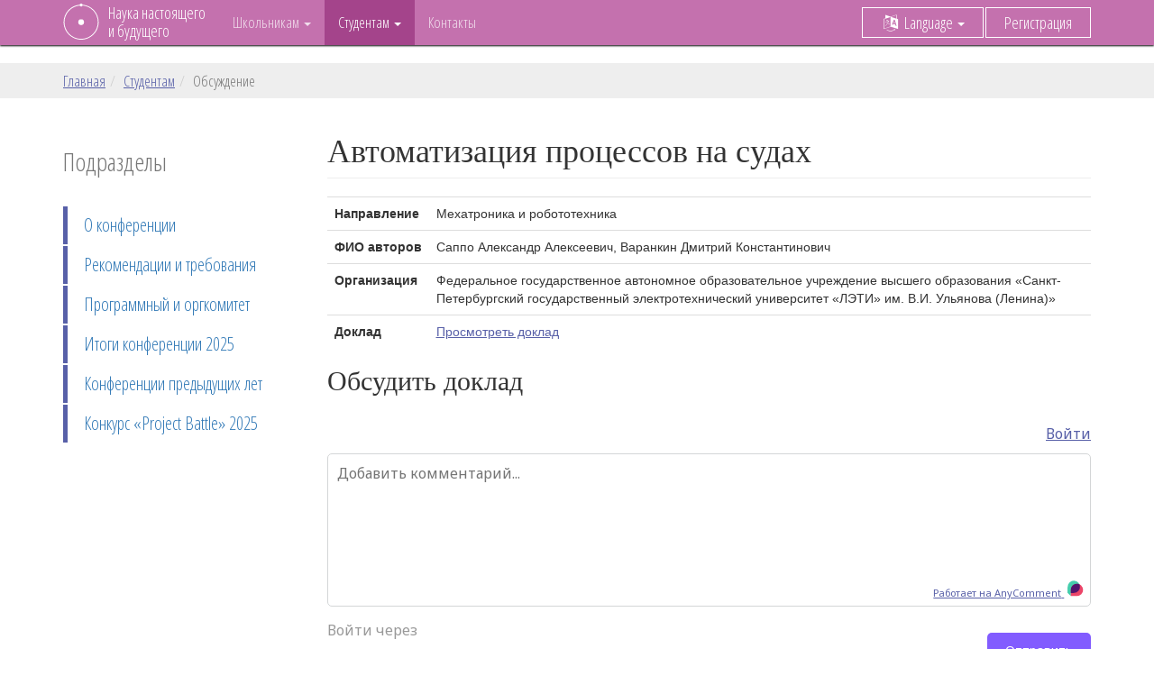

--- FILE ---
content_type: text/html; charset=UTF-8
request_url: https://nnb.etu.ru/postupayushhim-v-magistraturu/stendovaya-sessiya/obsuzhdenie?id=78402
body_size: 3220
content:
<!DOCTYPE html>
<html>
<head>
    <title></title>
    <base href="https://nnb.etu.ru/" />
    <link rel="shortcut icon" href="/favicon.ico" type="image/x-icon"/>

    <meta charset="utf-8">
    <meta name="viewport" content="width=device-width, initial-scale=1">
    <meta name="theme-color" content="#c471ae">
    <meta name="title" content="" />
    <meta name="keywords" content="" />
    <meta name="description" content="" />

    <link rel="stylesheet" href="/assets/templates/site/bower/bootstrap/dist/css/bootstrap.min.css">
    <link rel="stylesheet" href="/assets/templates/site/bower/font-awesome/css/font-awesome.min.css">
    <link rel="stylesheet" href="/assets/templates/site/bower/animate.css/animate.min.css">
    <link rel="stylesheet" href="/assets/templates/site/css/style.min.css">

    <script src="/assets/templates/site/bower/jquery/dist/jquery.min.js"></script>
    <script src="/assets/templates/site/bower/bootstrap/dist/js/bootstrap.min.js"></script>
    <script src="/assets/templates/site/bower/particleground/jquery.particleground.js"></script>
    <script src="https://api-maps.yandex.ru/2.1/?lang=ru_RU" type="text/javascript"></script>
    <script src="/assets/templates/site/js/script.js"></script>

<!-- Top.Mail.Ru counter -->
<script type="text/javascript">
    var _tmr = window._tmr || (window._tmr = []);
    _tmr.push({id: "3603332", type: "pageView", start: (new Date()).getTime()});
    (function (d, w, id) {
        if (d.getElementById(id)) return;
        var ts = d.createElement("script"); ts.type = "text/javascript"; ts.async = true; ts.id = id;
        ts.src = "https://top-fwz1.mail.ru/js/code.js";
        var f = function () {var s = d.getElementsByTagName("script")[0]; s.parentNode.insertBefore(ts, s);};
        if (w.opera == "[object Opera]") { d.addEventListener("DOMContentLoaded", f, false); } else { f(); }
    })(document, window, "tmr-code");
</script>
<noscript><div><img src="https://top-fwz1.mail.ru/counter?id=3603332;js=na" style="position:absolute;left:-9999px;" alt="Top.Mail.Ru" /></div></noscript>
<!-- /Top.Mail.Ru counter -->

</head>
<body>
<!-- Yandex.Metrika counter -->
<script type="text/javascript">
    (function (d, w, c) {
        (w[c] = w[c] || []).push(function() {
            try {
                w.yaCounter33304345 = new Ya.Metrika({
                    id:33304345,
                    clickmap:true,
                    trackLinks:true,
                    accurateTrackBounce:true,
                    webvisor:true
                });
            } catch(e) { }
        });

        var n = d.getElementsByTagName("script")[0],
                s = d.createElement("script"),
                f = function () { n.parentNode.insertBefore(s, n); };
        s.type = "text/javascript";
        s.async = true;
        s.src = "https://mc.yandex.ru/metrika/watch.js";

        if (w.opera == "[object Opera]") {
            d.addEventListener("DOMContentLoaded", f, false);
        } else { f(); }
    })(document, window, "yandex_metrika_callbacks");
</script>
<noscript><div><img src="https://mc.yandex.ru/watch/33304345" style="position:absolute; left:-9999px;" alt="" /></div></noscript>
<!-- /Yandex.Metrika counter -->
<nav class="navbar navbar-default navbar-fixed-top" role="navigation">
    <div class="container">
        <div class="navbar-header">
            <button type="button" class="navbar-toggle collapsed" data-toggle="collapse" data-target="#navbar-collapse" aria-expanded="false">
                <i class="fa fa-bars" aria-hidden="true"></i>
            </button>
            <a class="navbar-brand" href="/">
                <img src="/assets/templates/site/img/logo.svg" height="40" alt="" class="logo">
                <span class="title">Наука настоящего<br />и будущего</span>
            </a>
        </div>
        <div class="collapse navbar-collapse" id="navbar-collapse">
            <ul class="nav navbar-nav">
<li  class="dropdown">
    <a href="/shkolnikam/" class="dropdown-toggle" data-toggle="dropdown" title="Школьникам">
        Школьникам <span class="caret"></span>
    </a>
    <ul class="dropdown-menu">
<li><a href="/shkolnikam/o-konferencii/" title="О конференции" >О конференции</a></li>
<li><a href="https://nnb.etu.ru/assets/files/polozhenie/school/polozhenie-nnb-2022.pdf" title="Положение о конференции" >Положение о конференции</a></li>
<li><a href="/shkolnikam/reglament-konferencii" title="Основные даты 2026 года" >Основные даты 2026 года</a></li>
<li class="last"><a href="/shkolnikam/rekomendacii-i-trebovaniya" title="Рекомендации и требования" >Рекомендации и требования</a></li>

</ul>
</li>
<li  class="active dropdown">
    <a href="/postupayushhim-v-magistraturu/" class="dropdown-toggle" data-toggle="dropdown" title="Студентам">
        Студентам <span class="caret"></span>
    </a>
    <ul class="dropdown-menu">
<li><a href="/postupayushhim-v-magistraturu/o-konferencii" title="О конференции" >О конференции</a></li>
<li><a href="/postupayushhim-v-magistraturu/rekomendacii-i-trebovaniya" title="Рекомендации и требования" >Рекомендации и требования</a></li>
<li><a href="/postupayushhim-v-magistraturu/orgkomitet" title="Программный и оргкомитет" >Программный и оргкомитет</a></li>
<li><a href="/postupayushhim-v-magistraturu/itogi-konferencii-2025" title="Итоги конференции 2025" >Итоги конференции 2025</a></li>
<li><a href="/postupayushhim-v-magistraturu/konferencii-predydushhih-let/" title="Конференции предыдущих лет" >Конференции предыдущих лет</a></li>
<li class="last"><a href="/postupayushhim-v-magistraturu/konkurs-project-battle-2025" title="Конкурс «Project Battle» 2025" >Конкурс «Project Battle» 2025</a></li>

</ul>
</li>
<li class="last"><a href="/kontakty" title="Контакты" >Контакты</a></li>

</ul>
            <div class="navbar-form navbar-right navbar-nav">
                <ul class="nav nav-pills">
                    <li class="dropdown">
                        <a href="#" class="dropdown-toggle" data-toggle="dropdown" title="Language" aria-expanded="false"><i class="fa fa-language fa-fw" aria-hidden="true"></i> <span class="text">Language</span> <span class="caret"></span></a>
                        <ul class="dropdown-menu">
                            <li><a href="/" title="Русский">Русский</a></li>
                            <li><a href="en/" title="English">English</a></li>
                        </ul>
                    </li>
                    <li class="last"><a href="registraciya" title="Регистрация">Регистрация</a></li>
                </ul>
            </div>
        </div>
    </div>
</nav>
<div id="breadcrumbs">
    <div class="container">
        <ul class="breadcrumb"><li><a href="/" title="Международная конференция для школьников, студентов, аспирантов и молодых ученых «Наука настоящего и будущего»">Главная</a></li><li><a href="/postupayushhim-v-magistraturu/" title="Студентам">Студентам</a></li><li class="active">Обсуждение</li></ul>
    </div>
</div>
<div class="container">
    <div class="row">
        <aside id="aside" class="col-sm-3">
            <div class="title">Подразделы</div>
            <ul class="nav nav-pills nav-stacked"><li><a href="/postupayushhim-v-magistraturu/o-konferencii" title="О конференции" >О конференции</a></li>
<li><a href="/postupayushhim-v-magistraturu/rekomendacii-i-trebovaniya" title="Рекомендации и требования" >Рекомендации и требования</a></li>
<li><a href="/postupayushhim-v-magistraturu/orgkomitet" title="Программный и оргкомитет" >Программный и оргкомитет</a></li>
<li><a href="/postupayushhim-v-magistraturu/itogi-konferencii-2025" title="Итоги конференции 2025" >Итоги конференции 2025</a></li>
<li><a href="/postupayushhim-v-magistraturu/konferencii-predydushhih-let/" title="Конференции предыдущих лет" >Конференции предыдущих лет</a></li>
<li class="last"><a href="/postupayushhim-v-magistraturu/konkurs-project-battle-2025" title="Конкурс «Project Battle» 2025" >Конкурс «Project Battle» 2025</a></li>
</ul>
        </aside>
        <script src="/assets/templates/site/js/aside.js"></script>
        <div id="content" class="col-sm-9">
            
            
            <p><script type="text/javascript">
    $('title').html('Автоматизация процессов на судах');
</script>
<h1 class="page-header">Автоматизация процессов на судах</h1>
<table class="table">
    <tbody>
    <tr>
        <th>Направление</th>
        <td>Мехатроника и робототехника</td>
    </tr>
    <tr>
        <th>ФИО&nbsp;авторов</th>
        <td>Саппо Александр Алексеевич, Варанкин Дмитрий Константинович</td>
    </tr>
    <tr>
        <th>Организация</th>
        <td>Федеральное государственное автономное образовательное учреждение высшего образования «Санкт-Петербургский государственный электротехнический университет «ЛЭТИ» им. В.И. Ульянова (Ленина)»</td>
    </tr>
    <tr>
        <th>Доклад</th>
        <td><a href="https://events.priem.etu.ru/api/open/nnb/stand-file?id=78402">Просмотреть доклад</a></td>
    </tr>
    </tbody>
</table>

<h2>Обсудить доклад</h2>
<div id="anycomment-app"></div>
<script>
    AnyComment = window.AnyComment || []; AnyComment.Comments = [];
    AnyComment.Comments.push({
        "root": "anycomment-app",
        "app_id": 3816,
        "language": "ru"
    })
    var s = document.createElement("script"); s.type = "text/javascript"; s.async = true;
    s.src = "https://widget.anycomment.io/comment/embed.js";
    var sa = document.getElementsByTagName("script")[0];
    sa.parentNode.insertBefore(s, s.nextSibling);
</script></p>
        </div>
    </div>
</div>
        <footer id="footer">
            <div class="container">
                <ul class="nav nav-pills"><li><a href="https://nnb.etu.ru/" title="Главная" >Главная</a></li>
<li><a href="/shkolnikam/" title="Школьникам" >Школьникам</a></li>
<li class="active"><a href="/postupayushhim-v-magistraturu/" title="Студентам" >Студентам</a></li>
<li><a href="/registraciya" title="Регистрация" >Регистрация</a></li>
<li class="last"><a href="/kontakty" title="Контакты" >Контакты</a></li>
</ul>
                <p>© 2015 – 2026 <a href="https://etu.ru/" target="_blank">СПбГЭТУ «ЛЭТИ»</a></p>
            </div>
        </footer>
    </body>
</html>

--- FILE ---
content_type: text/css
request_url: https://nnb.etu.ru/assets/templates/site/css/style.min.css
body_size: 1696
content:
@import url("https://fonts.googleapis.com/css?family=Oswald:300");@import url("https://fonts.googleapis.com/css?family=Cormorant+Garamond|Open+Sans+Condensed:300,300i,700");.navbar-default{background-color:#c471ae;border-bottom:none;box-shadow:0px 1px 2px #000;font-family:"Open Sans Condensed","Helvetica Neue",Helvetica,Arial,sans-serif;font-size:16.8px}.navbar-default .navbar-brand{margin-top:-11px;color:#fff}.navbar-default .navbar-brand .logo{float:left;margin-right:10px}.navbar-default .navbar-brand:hover,.navbar-default .navbar-brand:focus{color:#fff}.navbar-default .navbar-nav>li>a{color:#f1ddec}.navbar-default .navbar-nav>li>a:hover,.navbar-default .navbar-nav>li>a:focus{color:#f8eff6;background-color:#bd5fa4}.navbar-default .navbar-nav>li .dropdown-menu{font-size:16.8px}.navbar-default .navbar-nav>li .dropdown-menu>li>a:hover,.navbar-default .navbar-nav>li .dropdown-menu>li>a:focus{color:#f8eff6;background-color:#bd5fa4}.navbar-default .navbar-nav>li .dropdown-menu>li.active>a{color:#fff;background-color:#a4448b}.navbar-default .navbar-nav>li.open>a,.navbar-default .navbar-nav>li.open>a:hover,.navbar-default .navbar-nav>li.open>a:focus{color:#f8eff6;background-color:#bd5fa4}.navbar-default .navbar-nav>li.active>a,.navbar-default .navbar-nav>li.active>a:hover,.navbar-default .navbar-nav>li.active>a:focus{color:#fff;background-color:#a4448b}.navbar-default .navbar-nav>li.disabled>a,.navbar-default .navbar-nav>li.disabled>a:hover,.navbar-default .navbar-nav>li.disabled>a:focus{color:#ccc;background-color:transparent}.navbar-default .navbar-toggle{padding-top:4px;padding-bottom:6px;margin-left:15px;color:#f1ddec;border-color:#f1ddec}.navbar-default .navbar-toggle:hover,.navbar-default .navbar-toggle:focus{background-color:#bd5fa4}.navbar-default .nav-pills{font-size:18.2px}.navbar-default .nav-pills>li>a{padding:3px 20px;color:#fff;border:#fff solid 1px}.navbar-default .nav-pills>li>a:hover,.navbar-default .nav-pills>li>a:focus{background-color:#bd5fa4}.navbar-default .nav-pills>li .dropdown-menu{font-size:16.8px}.navbar-default .nav-pills>li .dropdown-menu>li>a:hover,.navbar-default .nav-pills>li .dropdown-menu>li>a:focus{color:#f8eff6;background-color:#bd5fa4}.navbar-default .nav-pills>li .dropdown-menu>li.active>a{color:#fff;background-color:#a4448b}.navbar-default .nav-pills>li.active>a{background-color:#a4448b}#footer{position:absolute;bottom:0;width:100%;height:115px;padding-top:25px;font-family:"Open Sans Condensed","Helvetica Neue",Helvetica,Arial,sans-serif;font-size:16.1px;background:#5860a8;color:#fff;box-shadow:inset 0px 1px 2px #000;background-position:bottom;background-size:400px 200px;background-repeat:repeat-x}#footer p{margin-bottom:0}#footer a{color:#fff;text-decoration:underline}#footer a:hover,#footer a:focus{color:#e6e6e6}#footer .nav-pills{margin-bottom:15px}#footer .nav-pills>li>a{padding:3px 7px 4px 7px;color:#fff;text-decoration:underline}#footer .nav-pills>li>a:hover,#footer .nav-pills>li>a:focus{color:#5860a8;background-color:#fff;text-decoration:none}#footer .nav-pills>li.active>a{background-color:#fff;color:#5860a8;text-decoration:none}@media (max-width: 767px){#footer{height:165px}}#aside{margin-top:50px;font-family:"Open Sans Condensed","Helvetica Neue",Helvetica,Arial,sans-serif;font-size:20px}#aside .title{margin-bottom:30px;font-size:28px;color:#777}#aside .nav-pills{margin-bottom:50px}#aside .nav-pills>li{border-left:#5860a8 solid 5px}#aside .nav-pills>li>a{padding-top:7px;padding-bottom:7px;margin-left:3px;border-radius:0px}#aside .nav-pills>li>a:hover,#aside .nav-pills>li>a:focus{color:#5860a8}#aside .nav-pills>li.active>a{background-color:#7a66aa}#aside .nav-pills>li.active>a:hover,#aside .nav-pills>li.active>a:focus{color:#fff}#banner{width:100%;height:500px;padding:0 0;margin-bottom:30px;background:#c471ae;background:linear-gradient(to bottom, #c471ae, #5860a8);color:#fff}#banner .container{position:relative;height:500px}#banner .container .girl{position:absolute;height:480px;right:0;bottom:0}#banner .brand{margin:50px 0}#banner .brand:after{display:block;content:" ";clear:both}#banner .brand .logo{float:left;width:120px;margin-right:20px}#banner .brand .students{position:absolute;right:0;bottom:0}#banner .brand .title{padding-top:15px;padding-bottom:5px;margin:0;font-size:36px;font-family:"Open Sans Condensed","Helvetica Neue",Helvetica,Arial,sans-serif;text-transform:uppercase}#banner .brand .type{font-size:18px;color:#f1ddec}#banner .description{margin-left:60px;margin-bottom:30px;font-size:20px;font-family:Georgia,"Times New Roman",Times,serif}#banner .btn-group{margin-left:60px}#banner .btn-group .btn{margin-right:10px;margin-bottom:10px;font-size:16px;color:#fff;background:none;border:#fff 3px solid}#banner .btn-group .btn:focus,#banner .btn-group .btn:hover{background-color:#c471ae}#banner .pg-canvas{position:absolute;opacity:0.3}@media (max-width: 450px){#banner .brand{margin-bottom:30px}#banner .brand .logo{width:80px}#banner .brand .title{padding-top:5px;font-size:24px}#banner .brand .type{display:none}#banner .description{margin-left:0px;font-size:16px}#banner .btn-group{margin-left:0px}}html{position:relative;min-height:100%}body{padding-top:50px;margin-bottom:140px}h1,.h1,h2,.h2,h3,.h3{font-family:Georgia,"Times New Roman",Times,serif}.btn,.dropdown-menu,.alert,.nav-pills>li>a{border-radius:0px}#breadcrumbs{margin-top:20px;background:#eee;font-family:"Open Sans Condensed","Helvetica Neue",Helvetica,Arial,sans-serif;font-size:16.8px}#breadcrumbs .breadcrumb{padding-left:0;padding-right:0;margin-bottom:0;background:none}#breadcrumbs a{text-decoration:underline;color:#5860a8}#breadcrumbs a:hover{color:#c471ae}#content{padding-bottom:100px}#content a:not(.btn){text-decoration:underline;color:#5860a8}#content a:not(.btn):hover{color:#c471ae}#content img{margin-bottom:30px}#content .carousel-inner img{margin-bottom:0}#content h2,#content .h2{margin-bottom:30px}#content h3,#content .h3{margin-bottom:20px}#content ul,#content ol{padding-left:20px}#content table{font-size:14px}#content table.table-centered th{text-align:center;vertical-align:middle}#content table.table-centered td{text-align:center;vertical-align:middle}#content .btn{margin-bottom:10px}#content .lead{font-family:Georgia,"Times New Roman",Times,serif}#content .panel-special{border-radius:0px;border-color:#5860a8}#content .panel-special>.panel-heading{color:#fff;background-color:#5860a8;border-color:#7a66aa}#content .panel-special>.panel-heading+.panel-collapse>.panel-body{border-top-color:#5860a8}#content .panel-special>.panel-heading .badge{color:#5860a8;background-color:#fff}#content .panel-special>.panel-footer+.panel-collapse>.panel-body{border-bottom-color:#5860a8}#content .panel-special ul{padding-left:0}#content .panel-special .panel-heading{border-radius:0px}#content .panel-special .panel-heading .fa{margin-right:10px}#content .panel-special .panel-heading .h3{margin:0}#content .fa-special{color:#c471ae;border-radius:50%}#ya-map{position:relative;top:0px;width:100%;height:500px}.map{padding:0px 15px 15px 15px}
/*# sourceMappingURL=style.min.css.map */


--- FILE ---
content_type: application/x-javascript
request_url: https://nnb.etu.ru/assets/templates/site/js/script.js
body_size: 244
content:
$( document ).ready( function() {
    $( '.navbar-brand' ).hover( function() {
        $( this ).find( '.logo' ).addClass( 'animated rubberBand' );
    }, function() {
        $( this ).find( '.logo' ).removeClass( 'rubberBand' );
    } );
} );

--- FILE ---
content_type: image/svg+xml
request_url: https://nnb.etu.ru/assets/templates/site/img/logo.svg
body_size: 733
content:
<?xml version="1.0" encoding="utf-8"?>
<!-- Generator: Adobe Illustrator 18.1.1, SVG Export Plug-In . SVG Version: 6.00 Build 0)  -->
<svg version="1.1" id="Слой_1" xmlns="http://www.w3.org/2000/svg" xmlns:xlink="http://www.w3.org/1999/xlink" x="0px" y="0px"
	 viewBox="0 0 50 50" enable-background="new 0 0 50 50" xml:space="preserve">
<circle fill="#FFFFFF" cx="25" cy="25.7" r="4"/>
<path fill="#FFFFFF" d="M27,1.5c-0.2-0.9-1-1.5-2-1.5c-0.9,0-1.7,0.7-2,1.5C10.5,2.5,0.7,13,0.7,25.7C0.7,39.1,11.6,50,25,50
	s24.3-10.9,24.3-24.3C49.3,13,39.5,2.5,27,1.5z M25,48.9c-12.8,0-23.1-10.4-23.1-23.1c0-12.1,9.3-22.1,21.2-23.1
	C23.4,3.5,24.1,4,25,4c0.9,0,1.6-0.6,1.9-1.4c11.9,1,21.2,10.9,21.2,23.1C48.1,38.5,37.8,48.9,25,48.9z"/>
</svg>


--- FILE ---
content_type: application/javascript; charset=UTF-8
request_url: https://widget.anycomment.io/comment/7817.4e22fcc47113c5fbfca1.js
body_size: 153175
content:
/*! For license information please see 7817.4e22fcc47113c5fbfca1.js.LICENSE.txt */
(self.webpackChunkanycomment_comments=self.webpackChunkanycomment_comments||[]).push([[7817],{59713:e=>{e.exports=function(e,t,n){return t in e?Object.defineProperty(e,t,{value:n,enumerable:!0,configurable:!0,writable:!0}):e[t]=n,e},e.exports.default=e.exports,e.exports.__esModule=!0},50676:(e,t,n)=>{"use strict";function r(e,t){(null==t||t>e.length)&&(t=e.length);for(var n=0,r=new Array(t);n<t;n++)r[n]=e[n];return r}n.d(t,{Z:()=>r})},63349:(e,t,n)=>{"use strict";function r(e){if(void 0===e)throw new ReferenceError("this hasn't been initialised - super() hasn't been called");return e}n.d(t,{Z:()=>r})},22122:(e,t,n)=>{"use strict";function r(){return(r=Object.assign||function(e){for(var t=1;t<arguments.length;t++){var n=arguments[t];for(var r in n)Object.prototype.hasOwnProperty.call(n,r)&&(e[r]=n[r])}return e}).apply(this,arguments)}n.d(t,{Z:()=>r})},77608:(e,t,n)=>{"use strict";function r(e){return(r=Object.setPrototypeOf?Object.getPrototypeOf:function(e){return e.__proto__||Object.getPrototypeOf(e)})(e)}n.d(t,{Z:()=>r})},10379:(e,t,n)=>{"use strict";n.d(t,{Z:()=>o});var r=n(14665);function o(e,t){if("function"!=typeof t&&null!==t)throw new TypeError("Super expression must either be null or a function");e.prototype=Object.create(t&&t.prototype,{constructor:{value:e,writable:!0,configurable:!0}}),t&&(0,r.Z)(e,t)}},41788:(e,t,n)=>{"use strict";n.d(t,{Z:()=>o});var r=n(14665);function o(e,t){e.prototype=Object.create(t.prototype),e.prototype.constructor=e,(0,r.Z)(e,t)}},81253:(e,t,n)=>{"use strict";n.d(t,{Z:()=>o});var r=n(19756);function o(e,t){if(null==e)return{};var n,o,i=(0,r.Z)(e,t);if(Object.getOwnPropertySymbols){var a=Object.getOwnPropertySymbols(e);for(o=0;o<a.length;o++)n=a[o],t.indexOf(n)>=0||Object.prototype.propertyIsEnumerable.call(e,n)&&(i[n]=e[n])}return i}},19756:(e,t,n)=>{"use strict";function r(e,t){if(null==e)return{};var n,r,o={},i=Object.keys(e);for(r=0;r<i.length;r++)n=i[r],t.indexOf(n)>=0||(o[n]=e[n]);return o}n.d(t,{Z:()=>r})},46070:(e,t,n)=>{"use strict";n.d(t,{Z:()=>i});var r=n(90484),o=n(63349);function i(e,t){return!t||"object"!==(0,r.Z)(t)&&"function"!=typeof t?(0,o.Z)(e):t}},14665:(e,t,n)=>{"use strict";function r(e,t){return(r=Object.setPrototypeOf||function(e,t){return e.__proto__=t,e})(e,t)}n.d(t,{Z:()=>r})},34699:(e,t,n)=>{"use strict";n.d(t,{Z:()=>o});var r=n(82961);function o(e,t){return function(e){if(Array.isArray(e))return e}(e)||function(e,t){var n=null==e?null:"undefined"!=typeof Symbol&&e[Symbol.iterator]||e["@@iterator"];if(null!=n){var r,o,i=[],a=!0,s=!1;try{for(n=n.call(e);!(a=(r=n.next()).done)&&(i.push(r.value),!t||i.length!==t);a=!0);}catch(e){s=!0,o=e}finally{try{a||null==n.return||n.return()}finally{if(s)throw o}}return i}}(e,t)||(0,r.Z)(e,t)||function(){throw new TypeError("Invalid attempt to destructure non-iterable instance.\nIn order to be iterable, non-array objects must have a [Symbol.iterator]() method.")}()}},32465:(e,t,n)=>{"use strict";function r(e,t){return t||(t=e.slice(0)),Object.freeze(Object.defineProperties(e,{raw:{value:Object.freeze(t)}}))}n.d(t,{Z:()=>r})},87329:(e,t,n)=>{"use strict";n.d(t,{Z:()=>i});var r=n(50676);var o=n(82961);function i(e){return function(e){if(Array.isArray(e))return(0,r.Z)(e)}(e)||function(e){if("undefined"!=typeof Symbol&&null!=e[Symbol.iterator]||null!=e["@@iterator"])return Array.from(e)}(e)||(0,o.Z)(e)||function(){throw new TypeError("Invalid attempt to spread non-iterable instance.\nIn order to be iterable, non-array objects must have a [Symbol.iterator]() method.")}()}},90484:(e,t,n)=>{"use strict";function r(e){return(r="function"==typeof Symbol&&"symbol"==typeof Symbol.iterator?function(e){return typeof e}:function(e){return e&&"function"==typeof Symbol&&e.constructor===Symbol&&e!==Symbol.prototype?"symbol":typeof e})(e)}n.d(t,{Z:()=>r})},82961:(e,t,n)=>{"use strict";n.d(t,{Z:()=>o});var r=n(50676);function o(e,t){if(e){if("string"==typeof e)return(0,r.Z)(e,t);var n=Object.prototype.toString.call(e).slice(8,-1);return"Object"===n&&e.constructor&&(n=e.constructor.name),"Map"===n||"Set"===n?Array.from(e):"Arguments"===n||/^(?:Ui|I)nt(?:8|16|32)(?:Clamped)?Array$/.test(n)?(0,r.Z)(e,t):void 0}}},67154:e=>{function t(){return e.exports=t=Object.assign||function(e){for(var t=1;t<arguments.length;t++){var n=arguments[t];for(var r in n)Object.prototype.hasOwnProperty.call(n,r)&&(e[r]=n[r])}return e},e.exports.default=e.exports,e.exports.__esModule=!0,t.apply(this,arguments)}e.exports=t,e.exports.default=e.exports,e.exports.__esModule=!0},85354:(e,t,n)=>{var r=n(99489);e.exports=function(e,t){e.prototype=Object.create(t.prototype),e.prototype.constructor=e,r(e,t)},e.exports.default=e.exports,e.exports.__esModule=!0},95318:e=>{e.exports=function(e){return e&&e.__esModule?e:{default:e}},e.exports.default=e.exports,e.exports.__esModule=!0},20862:(e,t,n)=>{var r=n(50008).default;function o(e){if("function"!=typeof WeakMap)return null;var t=new WeakMap,n=new WeakMap;return(o=function(e){return e?n:t})(e)}e.exports=function(e,t){if(!t&&e&&e.__esModule)return e;if(null===e||"object"!==r(e)&&"function"!=typeof e)return{default:e};var n=o(t);if(n&&n.has(e))return n.get(e);var i={},a=Object.defineProperty&&Object.getOwnPropertyDescriptor;for(var s in e)if("default"!==s&&Object.prototype.hasOwnProperty.call(e,s)){var u=a?Object.getOwnPropertyDescriptor(e,s):null;u&&(u.get||u.set)?Object.defineProperty(i,s,u):i[s]=e[s]}return i.default=e,n&&n.set(e,i),i},e.exports.default=e.exports,e.exports.__esModule=!0},6479:(e,t,n)=>{var r=n(37316);e.exports=function(e,t){if(null==e)return{};var n,o,i=r(e,t);if(Object.getOwnPropertySymbols){var a=Object.getOwnPropertySymbols(e);for(o=0;o<a.length;o++)n=a[o],t.indexOf(n)>=0||Object.prototype.propertyIsEnumerable.call(e,n)&&(i[n]=e[n])}return i},e.exports.default=e.exports,e.exports.__esModule=!0},37316:e=>{e.exports=function(e,t){if(null==e)return{};var n,r,o={},i=Object.keys(e);for(r=0;r<i.length;r++)n=i[r],t.indexOf(n)>=0||(o[n]=e[n]);return o},e.exports.default=e.exports,e.exports.__esModule=!0},99489:e=>{function t(n,r){return e.exports=t=Object.setPrototypeOf||function(e,t){return e.__proto__=t,e},e.exports.default=e.exports,e.exports.__esModule=!0,t(n,r)}e.exports=t,e.exports.default=e.exports,e.exports.__esModule=!0},50008:e=>{function t(n){return"function"==typeof Symbol&&"symbol"==typeof Symbol.iterator?(e.exports=t=function(e){return typeof e},e.exports.default=e.exports,e.exports.__esModule=!0):(e.exports=t=function(e){return e&&"function"==typeof Symbol&&e.constructor===Symbol&&e!==Symbol.prototype?"symbol":typeof e},e.exports.default=e.exports,e.exports.__esModule=!0),t(n)}e.exports=t,e.exports.default=e.exports,e.exports.__esModule=!0},47982:(e,t)=>{"use strict";var n="clone",r=[],o="f24d",i="M464 0c26.51 0 48 21.49 48 48v288c0 26.51-21.49 48-48 48H176c-26.51 0-48-21.49-48-48V48c0-26.51 21.49-48 48-48h288M176 416c-44.112 0-80-35.888-80-80V128H48c-26.51 0-48 21.49-48 48v288c0 26.51 21.49 48 48 48h288c26.51 0 48-21.49 48-48v-48H176z";t.DF={prefix:"fas",iconName:n,icon:[512,512,r,o,i]},t.WM=t.DF},98175:(e,t)=>{"use strict";var n="edit",r=[],o="f044",i="M402.6 83.2l90.2 90.2c3.8 3.8 3.8 10 0 13.8L274.4 405.6l-92.8 10.3c-12.4 1.4-22.9-9.1-21.5-21.5l10.3-92.8L388.8 83.2c3.8-3.8 10-3.8 13.8 0zm162-22.9l-48.8-48.8c-15.2-15.2-39.9-15.2-55.2 0l-35.4 35.4c-3.8 3.8-3.8 10 0 13.8l90.2 90.2c3.8 3.8 10 3.8 13.8 0l35.4-35.4c15.2-15.3 15.2-40 0-55.2zM384 346.2V448H64V128h229.8c3.2 0 6.2-1.3 8.5-3.5l40-40c7.6-7.6 2.2-20.5-8.5-20.5H48C21.5 64 0 85.5 0 112v352c0 26.5 21.5 48 48 48h352c26.5 0 48-21.5 48-48V306.2c0-10.7-12.9-16-20.5-8.5l-40 40c-2.2 2.3-3.5 5.3-3.5 8.5z";t.DF={prefix:"fas",iconName:n,icon:[576,512,r,o,i]},t.Xc=t.DF},80275:(e,t)=>{"use strict";var n="ellipsis-h",r=[],o="f141",i="M328 256c0 39.8-32.2 72-72 72s-72-32.2-72-72 32.2-72 72-72 72 32.2 72 72zm104-72c-39.8 0-72 32.2-72 72s32.2 72 72 72 72-32.2 72-72-32.2-72-72-72zm-352 0c-39.8 0-72 32.2-72 72s32.2 72 72 72 72-32.2 72-72-32.2-72-72-72z";t.DF={prefix:"fas",iconName:n,icon:[512,512,r,o,i]},t.cN=t.DF},76553:(e,t)=>{"use strict";var n="exclamation-triangle",r=[],o="f071",i="M569.517 440.013C587.975 472.007 564.806 512 527.94 512H48.054c-36.937 0-59.999-40.055-41.577-71.987L246.423 23.985c18.467-32.009 64.72-31.951 83.154 0l239.94 416.028zM288 354c-25.405 0-46 20.595-46 46s20.595 46 46 46 46-20.595 46-46-20.595-46-46-46zm-43.673-165.346l7.418 136c.347 6.364 5.609 11.346 11.982 11.346h48.546c6.373 0 11.635-4.982 11.982-11.346l7.418-136c.375-6.874-5.098-12.654-11.982-12.654h-63.383c-6.884 0-12.356 5.78-11.981 12.654z";t.DF={prefix:"fas",iconName:n,icon:[576,512,r,o,i]},t.eH=t.DF},98078:(e,t)=>{"use strict";var n="reply",r=[],o="f3e5",i="M8.309 189.836L184.313 37.851C199.719 24.546 224 35.347 224 56.015v80.053c160.629 1.839 288 34.032 288 186.258 0 61.441-39.581 122.309-83.333 154.132-13.653 9.931-33.111-2.533-28.077-18.631 45.344-145.012-21.507-183.51-176.59-185.742V360c0 20.7-24.3 31.453-39.687 18.164l-176.004-152c-11.071-9.562-11.086-26.753 0-36.328z";t.DF={prefix:"fas",iconName:n,icon:[512,512,r,o,i]},t.Lh=t.DF},48347:(e,t)=>{"use strict";var n="share",r=[],o="f064",i="M503.691 189.836L327.687 37.851C312.281 24.546 288 35.347 288 56.015v80.053C127.371 137.907 0 170.1 0 322.326c0 61.441 39.581 122.309 83.333 154.132 13.653 9.931 33.111-2.533 28.077-18.631C66.066 312.814 132.917 274.316 288 272.085V360c0 20.7 24.3 31.453 39.687 18.164l176.004-152c11.071-9.562 11.086-26.753 0-36.328z";t.DF={prefix:"fas",iconName:n,icon:[512,512,r,o,i]},t.zB=t.DF},5867:(e,t)=>{"use strict";var n="share-alt",r=[],o="f1e0",i="M352 320c-22.608 0-43.387 7.819-59.79 20.895l-102.486-64.054a96.551 96.551 0 0 0 0-41.683l102.486-64.054C308.613 184.181 329.392 192 352 192c53.019 0 96-42.981 96-96S405.019 0 352 0s-96 42.981-96 96c0 7.158.79 14.13 2.276 20.841L155.79 180.895C139.387 167.819 118.608 160 96 160c-53.019 0-96 42.981-96 96s42.981 96 96 96c22.608 0 43.387-7.819 59.79-20.895l102.486 64.054A96.301 96.301 0 0 0 256 416c0 53.019 42.981 96 96 96s96-42.981 96-96-42.981-96-96-96z";t.DF={prefix:"fas",iconName:n,icon:[448,512,r,o,i]},t.Ef=t.DF},41679:(e,t)=>{"use strict";var n="thumbs-down",r=[],o="f165",i="M0 56v240c0 13.255 10.745 24 24 24h80c13.255 0 24-10.745 24-24V56c0-13.255-10.745-24-24-24H24C10.745 32 0 42.745 0 56zm40 200c0-13.255 10.745-24 24-24s24 10.745 24 24-10.745 24-24 24-24-10.745-24-24zm272 256c-20.183 0-29.485-39.293-33.931-57.795-5.206-21.666-10.589-44.07-25.393-58.902-32.469-32.524-49.503-73.967-89.117-113.111a11.98 11.98 0 0 1-3.558-8.521V59.901c0-6.541 5.243-11.878 11.783-11.998 15.831-.29 36.694-9.079 52.651-16.178C256.189 17.598 295.709.017 343.995 0h2.844c42.777 0 93.363.413 113.774 29.737 8.392 12.057 10.446 27.034 6.148 44.632 16.312 17.053 25.063 48.863 16.382 74.757 17.544 23.432 19.143 56.132 9.308 79.469l.11.11c11.893 11.949 19.523 31.259 19.439 49.197-.156 30.352-26.157 58.098-59.553 58.098H350.723C358.03 364.34 384 388.132 384 430.548 384 504 336 512 312 512z";t.DF={prefix:"fas",iconName:n,icon:[512,512,r,o,i]},t.b=t.DF},59895:(e,t)=>{"use strict";var n="thumbs-up",r=[],o="f164",i="M104 224H24c-13.255 0-24 10.745-24 24v240c0 13.255 10.745 24 24 24h80c13.255 0 24-10.745 24-24V248c0-13.255-10.745-24-24-24zM64 472c-13.255 0-24-10.745-24-24s10.745-24 24-24 24 10.745 24 24-10.745 24-24 24zM384 81.452c0 42.416-25.97 66.208-33.277 94.548h101.723c33.397 0 59.397 27.746 59.553 58.098.084 17.938-7.546 37.249-19.439 49.197l-.11.11c9.836 23.337 8.237 56.037-9.308 79.469 8.681 25.895-.069 57.704-16.382 74.757 4.298 17.598 2.244 32.575-6.148 44.632C440.202 511.587 389.616 512 346.839 512l-2.845-.001c-48.287-.017-87.806-17.598-119.56-31.725-15.957-7.099-36.821-15.887-52.651-16.178-6.54-.12-11.783-5.457-11.783-11.998v-213.77c0-3.2 1.282-6.271 3.558-8.521 39.614-39.144 56.648-80.587 89.117-113.111 14.804-14.832 20.188-37.236 25.393-58.902C282.515 39.293 291.817 0 312 0c24 0 72 8 72 81.452z";t.DF={prefix:"fas",iconName:n,icon:[512,512,r,o,i]},t.u8=t.DF},20455:(e,t)=>{"use strict";var n="thumbtack",r=[],o="f08d",i="M298.028 214.267L285.793 96H328c13.255 0 24-10.745 24-24V24c0-13.255-10.745-24-24-24H56C42.745 0 32 10.745 32 24v48c0 13.255 10.745 24 24 24h42.207L85.972 214.267C37.465 236.82 0 277.261 0 328c0 13.255 10.745 24 24 24h136v104.007c0 1.242.289 2.467.845 3.578l24 48c2.941 5.882 11.364 5.893 14.311 0l24-48a8.008 8.008 0 0 0 .845-3.578V352h136c13.255 0 24-10.745 24-24-.001-51.183-37.983-91.42-85.973-113.733z";t.DF={prefix:"fas",iconName:n,icon:[384,512,r,o,i]},t.RP=t.DF},88673:(e,t)=>{"use strict";var n="trash-alt",r=[],o="f2ed",i="M32 464a48 48 0 0 0 48 48h288a48 48 0 0 0 48-48V128H32zm272-256a16 16 0 0 1 32 0v224a16 16 0 0 1-32 0zm-96 0a16 16 0 0 1 32 0v224a16 16 0 0 1-32 0zm-96 0a16 16 0 0 1 32 0v224a16 16 0 0 1-32 0zM432 32H312l-9.4-18.7A24 24 0 0 0 281.1 0H166.8a23.72 23.72 0 0 0-21.4 13.3L136 32H16A16 16 0 0 0 0 48v32a16 16 0 0 0 16 16h416a16 16 0 0 0 16-16V48a16 16 0 0 0-16-16z";t.DF={prefix:"fas",iconName:n,icon:[448,512,r,o,i]},t.I7=t.DF},17625:(e,t,n)=>{"use strict";function r(e){return(r="function"==typeof Symbol&&"symbol"==typeof Symbol.iterator?function(e){return typeof e}:function(e){return e&&"function"==typeof Symbol&&e.constructor===Symbol&&e!==Symbol.prototype?"symbol":typeof e})(e)}function o(e,t){for(var n=0;n<t.length;n++){var r=t[n];r.enumerable=r.enumerable||!1,r.configurable=!0,"value"in r&&(r.writable=!0),Object.defineProperty(e,r.key,r)}}function i(e,t,n){return t in e?Object.defineProperty(e,t,{value:n,enumerable:!0,configurable:!0,writable:!0}):e[t]=n,e}function a(e){for(var t=1;t<arguments.length;t++){var n=null!=arguments[t]?arguments[t]:{},r=Object.keys(n);"function"==typeof Object.getOwnPropertySymbols&&(r=r.concat(Object.getOwnPropertySymbols(n).filter((function(e){return Object.getOwnPropertyDescriptor(n,e).enumerable})))),r.forEach((function(t){i(e,t,n[t])}))}return e}function s(e,t){return function(e){if(Array.isArray(e))return e}(e)||function(e,t){var n=[],r=!0,o=!1,i=void 0;try{for(var a,s=e[Symbol.iterator]();!(r=(a=s.next()).done)&&(n.push(a.value),!t||n.length!==t);r=!0);}catch(e){o=!0,i=e}finally{try{r||null==s.return||s.return()}finally{if(o)throw i}}return n}(e,t)||function(){throw new TypeError("Invalid attempt to destructure non-iterable instance")}()}n.d(t,{G:()=>Ve});var u=function(){},c={},l={},f={mark:u,measure:u};try{"undefined"!=typeof window&&(c=window),"undefined"!=typeof document&&(l=document),"undefined"!=typeof MutationObserver&&MutationObserver,"undefined"!=typeof performance&&(f=performance)}catch(e){}var d=(c.navigator||{}).userAgent,p=void 0===d?"":d,h=c,m=l,v=f,g=(h.document,!!m.documentElement&&!!m.head&&"function"==typeof m.addEventListener&&"function"==typeof m.createElement),y=(~p.indexOf("MSIE")||p.indexOf("Trident/"),"svg-inline--fa"),b="data-fa-i2svg",w=(function(){try{}catch(e){return!1}}(),[1,2,3,4,5,6,7,8,9,10]),x=w.concat([11,12,13,14,15,16,17,18,19,20]),k={GROUP:"group",SWAP_OPACITY:"swap-opacity",PRIMARY:"primary",SECONDARY:"secondary"},E=(["xs","sm","lg","fw","ul","li","border","pull-left","pull-right","spin","pulse","rotate-90","rotate-180","rotate-270","flip-horizontal","flip-vertical","flip-both","stack","stack-1x","stack-2x","inverse","layers","layers-text","layers-counter",k.GROUP,k.SWAP_OPACITY,k.PRIMARY,k.SECONDARY].concat(w.map((function(e){return"".concat(e,"x")}))).concat(x.map((function(e){return"w-".concat(e)}))),h.FontAwesomeConfig||{});if(m&&"function"==typeof m.querySelector){[["data-family-prefix","familyPrefix"],["data-replacement-class","replacementClass"],["data-auto-replace-svg","autoReplaceSvg"],["data-auto-add-css","autoAddCss"],["data-auto-a11y","autoA11y"],["data-search-pseudo-elements","searchPseudoElements"],["data-observe-mutations","observeMutations"],["data-mutate-approach","mutateApproach"],["data-keep-original-source","keepOriginalSource"],["data-measure-performance","measurePerformance"],["data-show-missing-icons","showMissingIcons"]].forEach((function(e){var t=s(e,2),n=t[0],r=t[1],o=function(e){return""===e||"false"!==e&&("true"===e||e)}(function(e){var t=m.querySelector("script["+e+"]");if(t)return t.getAttribute(e)}(n));null!=o&&(E[r]=o)}))}var S=a({},{familyPrefix:"fa",replacementClass:y,autoReplaceSvg:!0,autoAddCss:!0,autoA11y:!0,searchPseudoElements:!1,observeMutations:!0,mutateApproach:"async",keepOriginalSource:!0,measurePerformance:!1,showMissingIcons:!0},E);S.autoReplaceSvg||(S.observeMutations=!1);var O=a({},S);h.FontAwesomeConfig=O;var C=h||{};C.___FONT_AWESOME___||(C.___FONT_AWESOME___={}),C.___FONT_AWESOME___.styles||(C.___FONT_AWESOME___.styles={}),C.___FONT_AWESOME___.hooks||(C.___FONT_AWESOME___.hooks={}),C.___FONT_AWESOME___.shims||(C.___FONT_AWESOME___.shims=[]);var R=C.___FONT_AWESOME___,P=[];g&&((m.documentElement.doScroll?/^loaded|^c/:/^loaded|^i|^c/).test(m.readyState)||m.addEventListener("DOMContentLoaded",(function e(){m.removeEventListener("DOMContentLoaded",e),1,P.map((function(e){return e()}))})));var A,T="pending",Z="settled",j="fulfilled",N="rejected",_=function(){},M=void 0!==n.g&&void 0!==n.g.process&&"function"==typeof n.g.process.emit,I="undefined"==typeof setImmediate?setTimeout:setImmediate,D=[];function L(){for(var e=0;e<D.length;e++)D[e][0](D[e][1]);D=[],A=!1}function F(e,t){D.push([e,t]),A||(A=!0,I(L,0))}function z(e){var t=e.owner,n=t._state,r=t._data,o=e[n],i=e.then;if("function"==typeof o){n=j;try{r=o(r)}catch(e){V(i,e)}}B(i,r)||(n===j&&W(i,r),n===N&&V(i,r))}function B(e,t){var n;try{if(e===t)throw new TypeError("A promises callback cannot return that same promise.");if(t&&("function"==typeof t||"object"===r(t))){var o=t.then;if("function"==typeof o)return o.call(t,(function(r){n||(n=!0,t===r?H(e,r):W(e,r))}),(function(t){n||(n=!0,V(e,t))})),!0}}catch(t){return n||V(e,t),!0}return!1}function W(e,t){e!==t&&B(e,t)||H(e,t)}function H(e,t){e._state===T&&(e._state=Z,e._data=t,F($,e))}function V(e,t){e._state===T&&(e._state=Z,e._data=t,F(G,e))}function U(e){e._then=e._then.forEach(z)}function $(e){e._state=j,U(e)}function G(e){e._state=N,U(e),!e._handled&&M&&n.g.process.emit("unhandledRejection",e._data,e)}function q(e){n.g.process.emit("rejectionHandled",e)}function K(e){if("function"!=typeof e)throw new TypeError("Promise resolver "+e+" is not a function");if(this instanceof K==!1)throw new TypeError("Failed to construct 'Promise': Please use the 'new' operator, this object constructor cannot be called as a function.");this._then=[],function(e,t){function n(e){V(t,e)}try{e((function(e){W(t,e)}),n)}catch(e){n(e)}}(e,this)}K.prototype={constructor:K,_state:T,_then:null,_data:void 0,_handled:!1,then:function(e,t){var n={owner:this,then:new this.constructor(_),fulfilled:e,rejected:t};return!t&&!e||this._handled||(this._handled=!0,this._state===N&&M&&F(q,this)),this._state===j||this._state===N?F(z,n):this._then.push(n),n.then},catch:function(e){return this.then(null,e)}},K.all=function(e){if(!Array.isArray(e))throw new TypeError("You must pass an array to Promise.all().");return new K((function(t,n){var r=[],o=0;function i(e){return o++,function(n){r[e]=n,--o||t(r)}}for(var a,s=0;s<e.length;s++)(a=e[s])&&"function"==typeof a.then?a.then(i(s),n):r[s]=a;o||t(r)}))},K.race=function(e){if(!Array.isArray(e))throw new TypeError("You must pass an array to Promise.race().");return new K((function(t,n){for(var r,o=0;o<e.length;o++)(r=e[o])&&"function"==typeof r.then?r.then(t,n):t(r)}))},K.resolve=function(e){return e&&"object"===r(e)&&e.constructor===K?e:new K((function(t){t(e)}))},K.reject=function(e){return new K((function(t,n){n(e)}))};var X={size:16,x:0,y:0,rotate:0,flipX:!1,flipY:!1};function Y(e){if(e&&g){var t=m.createElement("style");t.setAttribute("type","text/css"),t.innerHTML=e;for(var n=m.head.childNodes,r=null,o=n.length-1;o>-1;o--){var i=n[o],a=(i.tagName||"").toUpperCase();["STYLE","LINK"].indexOf(a)>-1&&(r=i)}return m.head.insertBefore(t,r),e}}function J(){for(var e=12,t="";e-- >0;)t+="0123456789abcdefghijklmnopqrstuvwxyzABCDEFGHIJKLMNOPQRSTUVWXYZ"[62*Math.random()|0];return t}function Q(e){return"".concat(e).replace(/&/g,"&amp;").replace(/"/g,"&quot;").replace(/'/g,"&#39;").replace(/</g,"&lt;").replace(/>/g,"&gt;")}function ee(e){return Object.keys(e||{}).reduce((function(t,n){return t+"".concat(n,": ").concat(e[n],";")}),"")}function te(e){return e.size!==X.size||e.x!==X.x||e.y!==X.y||e.rotate!==X.rotate||e.flipX||e.flipY}function ne(e){var t=e.transform,n=e.containerWidth,r=e.iconWidth,o={transform:"translate(".concat(n/2," 256)")},i="translate(".concat(32*t.x,", ").concat(32*t.y,") "),a="scale(".concat(t.size/16*(t.flipX?-1:1),", ").concat(t.size/16*(t.flipY?-1:1),") "),s="rotate(".concat(t.rotate," 0 0)");return{outer:o,inner:{transform:"".concat(i," ").concat(a," ").concat(s)},path:{transform:"translate(".concat(r/2*-1," -256)")}}}var re={x:0,y:0,width:"100%",height:"100%"};function oe(e){var t=!(arguments.length>1&&void 0!==arguments[1])||arguments[1];return e.attributes&&(e.attributes.fill||t)&&(e.attributes.fill="black"),e}function ie(e){var t=e.icons,n=t.main,r=t.mask,o=e.prefix,i=e.iconName,s=e.transform,u=e.symbol,c=e.title,l=e.maskId,f=e.titleId,d=e.extra,p=e.watchable,h=void 0!==p&&p,m=r.found?r:n,v=m.width,g=m.height,y="fa-w-".concat(Math.ceil(v/g*16)),w=[O.replacementClass,i?"".concat(O.familyPrefix,"-").concat(i):"",y].filter((function(e){return-1===d.classes.indexOf(e)})).concat(d.classes).join(" "),x={children:[],attributes:a({},d.attributes,{"data-prefix":o,"data-icon":i,class:w,role:d.attributes.role||"img",xmlns:"http://www.w3.org/2000/svg",viewBox:"0 0 ".concat(v," ").concat(g)})};h&&(x.attributes[b]=""),c&&x.children.push({tag:"title",attributes:{id:x.attributes["aria-labelledby"]||"title-".concat(f||J())},children:[c]});var k=a({},x,{prefix:o,iconName:i,main:n,mask:r,maskId:l,transform:s,symbol:u,styles:d.styles}),E=r.found&&n.found?function(e){var t,n=e.children,r=e.attributes,o=e.main,i=e.mask,s=e.maskId,u=e.transform,c=o.width,l=o.icon,f=i.width,d=i.icon,p=ne({transform:u,containerWidth:f,iconWidth:c}),h={tag:"rect",attributes:a({},re,{fill:"white"})},m=l.children?{children:l.children.map(oe)}:{},v={tag:"g",attributes:a({},p.inner),children:[oe(a({tag:l.tag,attributes:a({},l.attributes,p.path)},m))]},g={tag:"g",attributes:a({},p.outer),children:[v]},y="mask-".concat(s||J()),b="clip-".concat(s||J()),w={tag:"mask",attributes:a({},re,{id:y,maskUnits:"userSpaceOnUse",maskContentUnits:"userSpaceOnUse"}),children:[h,g]},x={tag:"defs",children:[{tag:"clipPath",attributes:{id:b},children:(t=d,"g"===t.tag?t.children:[t])},w]};return n.push(x,{tag:"rect",attributes:a({fill:"currentColor","clip-path":"url(#".concat(b,")"),mask:"url(#".concat(y,")")},re)}),{children:n,attributes:r}}(k):function(e){var t=e.children,n=e.attributes,r=e.main,o=e.transform,i=ee(e.styles);if(i.length>0&&(n.style=i),te(o)){var s=ne({transform:o,containerWidth:r.width,iconWidth:r.width});t.push({tag:"g",attributes:a({},s.outer),children:[{tag:"g",attributes:a({},s.inner),children:[{tag:r.icon.tag,children:r.icon.children,attributes:a({},r.icon.attributes,s.path)}]}]})}else t.push(r.icon);return{children:t,attributes:n}}(k),S=E.children,C=E.attributes;return k.children=S,k.attributes=C,u?function(e){var t=e.prefix,n=e.iconName,r=e.children,o=e.attributes,i=e.symbol;return[{tag:"svg",attributes:{style:"display: none;"},children:[{tag:"symbol",attributes:a({},o,{id:!0===i?"".concat(t,"-").concat(O.familyPrefix,"-").concat(n):i}),children:r}]}]}(k):function(e){var t=e.children,n=e.main,r=e.mask,o=e.attributes,i=e.styles,s=e.transform;if(te(s)&&n.found&&!r.found){var u={x:n.width/n.height/2,y:.5};o.style=ee(a({},i,{"transform-origin":"".concat(u.x+s.x/16,"em ").concat(u.y+s.y/16,"em")}))}return[{tag:"svg",attributes:o,children:t}]}(k)}var ae=function(){},se=(O.measurePerformance&&v&&v.mark&&v.measure,function(e,t,n,r){var o,i,a,s=Object.keys(e),u=s.length,c=void 0!==r?function(e,t){return function(n,r,o,i){return e.call(t,n,r,o,i)}}(t,r):t;for(void 0===n?(o=1,a=e[s[0]]):(o=0,a=n);o<u;o++)a=c(a,e[i=s[o]],i,e);return a});function ue(e,t){var n=arguments.length>2&&void 0!==arguments[2]?arguments[2]:{},r=n.skipHooks,o=void 0!==r&&r,i=Object.keys(t).reduce((function(e,n){var r=t[n];return!!r.icon?e[r.iconName]=r.icon:e[n]=r,e}),{});"function"!=typeof R.hooks.addPack||o?R.styles[e]=a({},R.styles[e]||{},i):R.hooks.addPack(e,i),"fas"===e&&ue("fa",t)}var ce=R.styles,le=R.shims,fe=function(){var e=function(e){return se(ce,(function(t,n,r){return t[r]=se(n,e,{}),t}),{})};e((function(e,t,n){return t[3]&&(e[t[3]]=n),e})),e((function(e,t,n){var r=t[2];return e[n]=n,r.forEach((function(t){e[t]=n})),e}));var t="far"in ce;se(le,(function(e,n){var r=n[0],o=n[1],i=n[2];return"far"!==o||t||(o="fas"),e[r]={prefix:o,iconName:i},e}),{})};fe();R.styles;function de(e,t,n){if(e&&e[t]&&e[t][n])return{prefix:t,iconName:n,icon:e[t][n]}}function pe(e){var t=e.tag,n=e.attributes,r=void 0===n?{}:n,o=e.children,i=void 0===o?[]:o;return"string"==typeof e?Q(e):"<".concat(t," ").concat(function(e){return Object.keys(e||{}).reduce((function(t,n){return t+"".concat(n,'="').concat(Q(e[n]),'" ')}),"").trim()}(r),">").concat(i.map(pe).join(""),"</").concat(t,">")}var he=function(e){var t={size:16,x:0,y:0,flipX:!1,flipY:!1,rotate:0};return e?e.toLowerCase().split(" ").reduce((function(e,t){var n=t.toLowerCase().split("-"),r=n[0],o=n.slice(1).join("-");if(r&&"h"===o)return e.flipX=!0,e;if(r&&"v"===o)return e.flipY=!0,e;if(o=parseFloat(o),isNaN(o))return e;switch(r){case"grow":e.size=e.size+o;break;case"shrink":e.size=e.size-o;break;case"left":e.x=e.x-o;break;case"right":e.x=e.x+o;break;case"up":e.y=e.y-o;break;case"down":e.y=e.y+o;break;case"rotate":e.rotate=e.rotate+o}return e}),t):t};function me(e){this.name="MissingIcon",this.message=e||"Icon unavailable",this.stack=(new Error).stack}me.prototype=Object.create(Error.prototype),me.prototype.constructor=me;var ve={fill:"currentColor"},ge={attributeType:"XML",repeatCount:"indefinite",dur:"2s"},ye={tag:"path",attributes:a({},ve,{d:"M156.5,447.7l-12.6,29.5c-18.7-9.5-35.9-21.2-51.5-34.9l22.7-22.7C127.6,430.5,141.5,440,156.5,447.7z M40.6,272H8.5 c1.4,21.2,5.4,41.7,11.7,61.1L50,321.2C45.1,305.5,41.8,289,40.6,272z M40.6,240c1.4-18.8,5.2-37,11.1-54.1l-29.5-12.6 C14.7,194.3,10,216.7,8.5,240H40.6z M64.3,156.5c7.8-14.9,17.2-28.8,28.1-41.5L69.7,92.3c-13.7,15.6-25.5,32.8-34.9,51.5 L64.3,156.5z M397,419.6c-13.9,12-29.4,22.3-46.1,30.4l11.9,29.8c20.7-9.9,39.8-22.6,56.9-37.6L397,419.6z M115,92.4 c13.9-12,29.4-22.3,46.1-30.4l-11.9-29.8c-20.7,9.9-39.8,22.6-56.8,37.6L115,92.4z M447.7,355.5c-7.8,14.9-17.2,28.8-28.1,41.5 l22.7,22.7c13.7-15.6,25.5-32.9,34.9-51.5L447.7,355.5z M471.4,272c-1.4,18.8-5.2,37-11.1,54.1l29.5,12.6 c7.5-21.1,12.2-43.5,13.6-66.8H471.4z M321.2,462c-15.7,5-32.2,8.2-49.2,9.4v32.1c21.2-1.4,41.7-5.4,61.1-11.7L321.2,462z M240,471.4c-18.8-1.4-37-5.2-54.1-11.1l-12.6,29.5c21.1,7.5,43.5,12.2,66.8,13.6V471.4z M462,190.8c5,15.7,8.2,32.2,9.4,49.2h32.1 c-1.4-21.2-5.4-41.7-11.7-61.1L462,190.8z M92.4,397c-12-13.9-22.3-29.4-30.4-46.1l-29.8,11.9c9.9,20.7,22.6,39.8,37.6,56.9 L92.4,397z M272,40.6c18.8,1.4,36.9,5.2,54.1,11.1l12.6-29.5C317.7,14.7,295.3,10,272,8.5V40.6z M190.8,50 c15.7-5,32.2-8.2,49.2-9.4V8.5c-21.2,1.4-41.7,5.4-61.1,11.7L190.8,50z M442.3,92.3L419.6,115c12,13.9,22.3,29.4,30.5,46.1 l29.8-11.9C470,128.5,457.3,109.4,442.3,92.3z M397,92.4l22.7-22.7c-15.6-13.7-32.8-25.5-51.5-34.9l-12.6,29.5 C370.4,72.1,384.4,81.5,397,92.4z"})},be=a({},ge,{attributeName:"opacity"});a({},ve,{cx:"256",cy:"364",r:"28"}),a({},ge,{attributeName:"r",values:"28;14;28;28;14;28;"}),a({},be,{values:"1;0;1;1;0;1;"}),a({},ve,{opacity:"1",d:"M263.7,312h-16c-6.6,0-12-5.4-12-12c0-71,77.4-63.9,77.4-107.8c0-20-17.8-40.2-57.4-40.2c-29.1,0-44.3,9.6-59.2,28.7 c-3.9,5-11.1,6-16.2,2.4l-13.1-9.2c-5.6-3.9-6.9-11.8-2.6-17.2c21.2-27.2,46.4-44.7,91.2-44.7c52.3,0,97.4,29.8,97.4,80.2 c0,67.6-77.4,63.5-77.4,107.8C275.7,306.6,270.3,312,263.7,312z"}),a({},be,{values:"1;0;0;0;0;1;"}),a({},ve,{opacity:"0",d:"M232.5,134.5l7,168c0.3,6.4,5.6,11.5,12,11.5h9c6.4,0,11.7-5.1,12-11.5l7-168c0.3-6.8-5.2-12.5-12-12.5h-23 C237.7,122,232.2,127.7,232.5,134.5z"}),a({},be,{values:"0;0;1;1;0;0;"}),R.styles;function we(e){var t=e[0],n=e[1],r=s(e.slice(4),1)[0];return{found:!0,width:t,height:n,icon:Array.isArray(r)?{tag:"g",attributes:{class:"".concat(O.familyPrefix,"-").concat(k.GROUP)},children:[{tag:"path",attributes:{class:"".concat(O.familyPrefix,"-").concat(k.SECONDARY),fill:"currentColor",d:r[0]}},{tag:"path",attributes:{class:"".concat(O.familyPrefix,"-").concat(k.PRIMARY),fill:"currentColor",d:r[1]}}]}:{tag:"path",attributes:{fill:"currentColor",d:r}}}}R.styles;function xe(){var e="fa",t=y,n=O.familyPrefix,r=O.replacementClass,o='svg:not(:root).svg-inline--fa {\n  overflow: visible;\n}\n\n.svg-inline--fa {\n  display: inline-block;\n  font-size: inherit;\n  height: 1em;\n  overflow: visible;\n  vertical-align: -0.125em;\n}\n.svg-inline--fa.fa-lg {\n  vertical-align: -0.225em;\n}\n.svg-inline--fa.fa-w-1 {\n  width: 0.0625em;\n}\n.svg-inline--fa.fa-w-2 {\n  width: 0.125em;\n}\n.svg-inline--fa.fa-w-3 {\n  width: 0.1875em;\n}\n.svg-inline--fa.fa-w-4 {\n  width: 0.25em;\n}\n.svg-inline--fa.fa-w-5 {\n  width: 0.3125em;\n}\n.svg-inline--fa.fa-w-6 {\n  width: 0.375em;\n}\n.svg-inline--fa.fa-w-7 {\n  width: 0.4375em;\n}\n.svg-inline--fa.fa-w-8 {\n  width: 0.5em;\n}\n.svg-inline--fa.fa-w-9 {\n  width: 0.5625em;\n}\n.svg-inline--fa.fa-w-10 {\n  width: 0.625em;\n}\n.svg-inline--fa.fa-w-11 {\n  width: 0.6875em;\n}\n.svg-inline--fa.fa-w-12 {\n  width: 0.75em;\n}\n.svg-inline--fa.fa-w-13 {\n  width: 0.8125em;\n}\n.svg-inline--fa.fa-w-14 {\n  width: 0.875em;\n}\n.svg-inline--fa.fa-w-15 {\n  width: 0.9375em;\n}\n.svg-inline--fa.fa-w-16 {\n  width: 1em;\n}\n.svg-inline--fa.fa-w-17 {\n  width: 1.0625em;\n}\n.svg-inline--fa.fa-w-18 {\n  width: 1.125em;\n}\n.svg-inline--fa.fa-w-19 {\n  width: 1.1875em;\n}\n.svg-inline--fa.fa-w-20 {\n  width: 1.25em;\n}\n.svg-inline--fa.fa-pull-left {\n  margin-right: 0.3em;\n  width: auto;\n}\n.svg-inline--fa.fa-pull-right {\n  margin-left: 0.3em;\n  width: auto;\n}\n.svg-inline--fa.fa-border {\n  height: 1.5em;\n}\n.svg-inline--fa.fa-li {\n  width: 2em;\n}\n.svg-inline--fa.fa-fw {\n  width: 1.25em;\n}\n\n.fa-layers svg.svg-inline--fa {\n  bottom: 0;\n  left: 0;\n  margin: auto;\n  position: absolute;\n  right: 0;\n  top: 0;\n}\n\n.fa-layers {\n  display: inline-block;\n  height: 1em;\n  position: relative;\n  text-align: center;\n  vertical-align: -0.125em;\n  width: 1em;\n}\n.fa-layers svg.svg-inline--fa {\n  -webkit-transform-origin: center center;\n          transform-origin: center center;\n}\n\n.fa-layers-counter, .fa-layers-text {\n  display: inline-block;\n  position: absolute;\n  text-align: center;\n}\n\n.fa-layers-text {\n  left: 50%;\n  top: 50%;\n  -webkit-transform: translate(-50%, -50%);\n          transform: translate(-50%, -50%);\n  -webkit-transform-origin: center center;\n          transform-origin: center center;\n}\n\n.fa-layers-counter {\n  background-color: #ff253a;\n  border-radius: 1em;\n  -webkit-box-sizing: border-box;\n          box-sizing: border-box;\n  color: #fff;\n  height: 1.5em;\n  line-height: 1;\n  max-width: 5em;\n  min-width: 1.5em;\n  overflow: hidden;\n  padding: 0.25em;\n  right: 0;\n  text-overflow: ellipsis;\n  top: 0;\n  -webkit-transform: scale(0.25);\n          transform: scale(0.25);\n  -webkit-transform-origin: top right;\n          transform-origin: top right;\n}\n\n.fa-layers-bottom-right {\n  bottom: 0;\n  right: 0;\n  top: auto;\n  -webkit-transform: scale(0.25);\n          transform: scale(0.25);\n  -webkit-transform-origin: bottom right;\n          transform-origin: bottom right;\n}\n\n.fa-layers-bottom-left {\n  bottom: 0;\n  left: 0;\n  right: auto;\n  top: auto;\n  -webkit-transform: scale(0.25);\n          transform: scale(0.25);\n  -webkit-transform-origin: bottom left;\n          transform-origin: bottom left;\n}\n\n.fa-layers-top-right {\n  right: 0;\n  top: 0;\n  -webkit-transform: scale(0.25);\n          transform: scale(0.25);\n  -webkit-transform-origin: top right;\n          transform-origin: top right;\n}\n\n.fa-layers-top-left {\n  left: 0;\n  right: auto;\n  top: 0;\n  -webkit-transform: scale(0.25);\n          transform: scale(0.25);\n  -webkit-transform-origin: top left;\n          transform-origin: top left;\n}\n\n.fa-lg {\n  font-size: 1.3333333333em;\n  line-height: 0.75em;\n  vertical-align: -0.0667em;\n}\n\n.fa-xs {\n  font-size: 0.75em;\n}\n\n.fa-sm {\n  font-size: 0.875em;\n}\n\n.fa-1x {\n  font-size: 1em;\n}\n\n.fa-2x {\n  font-size: 2em;\n}\n\n.fa-3x {\n  font-size: 3em;\n}\n\n.fa-4x {\n  font-size: 4em;\n}\n\n.fa-5x {\n  font-size: 5em;\n}\n\n.fa-6x {\n  font-size: 6em;\n}\n\n.fa-7x {\n  font-size: 7em;\n}\n\n.fa-8x {\n  font-size: 8em;\n}\n\n.fa-9x {\n  font-size: 9em;\n}\n\n.fa-10x {\n  font-size: 10em;\n}\n\n.fa-fw {\n  text-align: center;\n  width: 1.25em;\n}\n\n.fa-ul {\n  list-style-type: none;\n  margin-left: 2.5em;\n  padding-left: 0;\n}\n.fa-ul > li {\n  position: relative;\n}\n\n.fa-li {\n  left: -2em;\n  position: absolute;\n  text-align: center;\n  width: 2em;\n  line-height: inherit;\n}\n\n.fa-border {\n  border: solid 0.08em #eee;\n  border-radius: 0.1em;\n  padding: 0.2em 0.25em 0.15em;\n}\n\n.fa-pull-left {\n  float: left;\n}\n\n.fa-pull-right {\n  float: right;\n}\n\n.fa.fa-pull-left,\n.fas.fa-pull-left,\n.far.fa-pull-left,\n.fal.fa-pull-left,\n.fab.fa-pull-left {\n  margin-right: 0.3em;\n}\n.fa.fa-pull-right,\n.fas.fa-pull-right,\n.far.fa-pull-right,\n.fal.fa-pull-right,\n.fab.fa-pull-right {\n  margin-left: 0.3em;\n}\n\n.fa-spin {\n  -webkit-animation: fa-spin 2s infinite linear;\n          animation: fa-spin 2s infinite linear;\n}\n\n.fa-pulse {\n  -webkit-animation: fa-spin 1s infinite steps(8);\n          animation: fa-spin 1s infinite steps(8);\n}\n\n@-webkit-keyframes fa-spin {\n  0% {\n    -webkit-transform: rotate(0deg);\n            transform: rotate(0deg);\n  }\n  100% {\n    -webkit-transform: rotate(360deg);\n            transform: rotate(360deg);\n  }\n}\n\n@keyframes fa-spin {\n  0% {\n    -webkit-transform: rotate(0deg);\n            transform: rotate(0deg);\n  }\n  100% {\n    -webkit-transform: rotate(360deg);\n            transform: rotate(360deg);\n  }\n}\n.fa-rotate-90 {\n  -ms-filter: "progid:DXImageTransform.Microsoft.BasicImage(rotation=1)";\n  -webkit-transform: rotate(90deg);\n          transform: rotate(90deg);\n}\n\n.fa-rotate-180 {\n  -ms-filter: "progid:DXImageTransform.Microsoft.BasicImage(rotation=2)";\n  -webkit-transform: rotate(180deg);\n          transform: rotate(180deg);\n}\n\n.fa-rotate-270 {\n  -ms-filter: "progid:DXImageTransform.Microsoft.BasicImage(rotation=3)";\n  -webkit-transform: rotate(270deg);\n          transform: rotate(270deg);\n}\n\n.fa-flip-horizontal {\n  -ms-filter: "progid:DXImageTransform.Microsoft.BasicImage(rotation=0, mirror=1)";\n  -webkit-transform: scale(-1, 1);\n          transform: scale(-1, 1);\n}\n\n.fa-flip-vertical {\n  -ms-filter: "progid:DXImageTransform.Microsoft.BasicImage(rotation=2, mirror=1)";\n  -webkit-transform: scale(1, -1);\n          transform: scale(1, -1);\n}\n\n.fa-flip-both, .fa-flip-horizontal.fa-flip-vertical {\n  -ms-filter: "progid:DXImageTransform.Microsoft.BasicImage(rotation=2, mirror=1)";\n  -webkit-transform: scale(-1, -1);\n          transform: scale(-1, -1);\n}\n\n:root .fa-rotate-90,\n:root .fa-rotate-180,\n:root .fa-rotate-270,\n:root .fa-flip-horizontal,\n:root .fa-flip-vertical,\n:root .fa-flip-both {\n  -webkit-filter: none;\n          filter: none;\n}\n\n.fa-stack {\n  display: inline-block;\n  height: 2em;\n  position: relative;\n  width: 2.5em;\n}\n\n.fa-stack-1x,\n.fa-stack-2x {\n  bottom: 0;\n  left: 0;\n  margin: auto;\n  position: absolute;\n  right: 0;\n  top: 0;\n}\n\n.svg-inline--fa.fa-stack-1x {\n  height: 1em;\n  width: 1.25em;\n}\n.svg-inline--fa.fa-stack-2x {\n  height: 2em;\n  width: 2.5em;\n}\n\n.fa-inverse {\n  color: #fff;\n}\n\n.sr-only {\n  border: 0;\n  clip: rect(0, 0, 0, 0);\n  height: 1px;\n  margin: -1px;\n  overflow: hidden;\n  padding: 0;\n  position: absolute;\n  width: 1px;\n}\n\n.sr-only-focusable:active, .sr-only-focusable:focus {\n  clip: auto;\n  height: auto;\n  margin: 0;\n  overflow: visible;\n  position: static;\n  width: auto;\n}\n\n.svg-inline--fa .fa-primary {\n  fill: var(--fa-primary-color, currentColor);\n  opacity: 1;\n  opacity: var(--fa-primary-opacity, 1);\n}\n\n.svg-inline--fa .fa-secondary {\n  fill: var(--fa-secondary-color, currentColor);\n  opacity: 0.4;\n  opacity: var(--fa-secondary-opacity, 0.4);\n}\n\n.svg-inline--fa.fa-swap-opacity .fa-primary {\n  opacity: 0.4;\n  opacity: var(--fa-secondary-opacity, 0.4);\n}\n\n.svg-inline--fa.fa-swap-opacity .fa-secondary {\n  opacity: 1;\n  opacity: var(--fa-primary-opacity, 1);\n}\n\n.svg-inline--fa mask .fa-primary,\n.svg-inline--fa mask .fa-secondary {\n  fill: black;\n}\n\n.fad.fa-inverse {\n  color: #fff;\n}';if(n!==e||r!==t){var i=new RegExp("\\.".concat(e,"\\-"),"g"),a=new RegExp("\\--".concat(e,"\\-"),"g"),s=new RegExp("\\.".concat(t),"g");o=o.replace(i,".".concat(n,"-")).replace(a,"--".concat(n,"-")).replace(s,".".concat(r))}return o}function ke(){O.autoAddCss&&!Re&&(Y(xe()),Re=!0)}function Ee(e,t){return Object.defineProperty(e,"abstract",{get:t}),Object.defineProperty(e,"html",{get:function(){return e.abstract.map((function(e){return pe(e)}))}}),Object.defineProperty(e,"node",{get:function(){if(g){var t=m.createElement("div");return t.innerHTML=e.html,t.children}}}),e}function Se(e){var t=e.prefix,n=void 0===t?"fa":t,r=e.iconName;if(r)return de(Ce.definitions,n,r)||de(R.styles,n,r)}var Oe,Ce=new(function(){function e(){!function(e,t){if(!(e instanceof t))throw new TypeError("Cannot call a class as a function")}(this,e),this.definitions={}}var t,n,r;return t=e,(n=[{key:"add",value:function(){for(var e=this,t=arguments.length,n=new Array(t),r=0;r<t;r++)n[r]=arguments[r];var o=n.reduce(this._pullDefinitions,{});Object.keys(o).forEach((function(t){e.definitions[t]=a({},e.definitions[t]||{},o[t]),ue(t,o[t]),fe()}))}},{key:"reset",value:function(){this.definitions={}}},{key:"_pullDefinitions",value:function(e,t){var n=t.prefix&&t.iconName&&t.icon?{0:t}:t;return Object.keys(n).map((function(t){var r=n[t],o=r.prefix,i=r.iconName,a=r.icon;e[o]||(e[o]={}),e[o][i]=a})),e}}])&&o(t.prototype,n),r&&o(t,r),e}()),Re=!1,Pe={transform:function(e){return he(e)}},Ae=(Oe=function(e){var t=arguments.length>1&&void 0!==arguments[1]?arguments[1]:{},n=t.transform,r=void 0===n?X:n,o=t.symbol,i=void 0!==o&&o,s=t.mask,u=void 0===s?null:s,c=t.maskId,l=void 0===c?null:c,f=t.title,d=void 0===f?null:f,p=t.titleId,h=void 0===p?null:p,m=t.classes,v=void 0===m?[]:m,g=t.attributes,y=void 0===g?{}:g,b=t.styles,w=void 0===b?{}:b;if(e){var x=e.prefix,k=e.iconName,E=e.icon;return Ee(a({type:"icon"},e),(function(){return ke(),O.autoA11y&&(d?y["aria-labelledby"]="".concat(O.replacementClass,"-title-").concat(h||J()):(y["aria-hidden"]="true",y.focusable="false")),ie({icons:{main:we(E),mask:u?we(u.icon):{found:!1,width:null,height:null,icon:{}}},prefix:x,iconName:k,transform:a({},X,r),symbol:i,title:d,maskId:l,titleId:h,extra:{attributes:y,styles:w,classes:v}})}))}},function(e){var t=arguments.length>1&&void 0!==arguments[1]?arguments[1]:{},n=(e||{}).icon?e:Se(e||{}),r=t.mask;return r&&(r=(r||{}).icon?r:Se(r||{})),Oe(n,a({},t,{mask:r}))}),Te=n(45697),Ze=n.n(Te),je=n(67294);function Ne(e){return(Ne="function"==typeof Symbol&&"symbol"==typeof Symbol.iterator?function(e){return typeof e}:function(e){return e&&"function"==typeof Symbol&&e.constructor===Symbol&&e!==Symbol.prototype?"symbol":typeof e})(e)}function _e(e,t,n){return t in e?Object.defineProperty(e,t,{value:n,enumerable:!0,configurable:!0,writable:!0}):e[t]=n,e}function Me(e,t){var n=Object.keys(e);if(Object.getOwnPropertySymbols){var r=Object.getOwnPropertySymbols(e);t&&(r=r.filter((function(t){return Object.getOwnPropertyDescriptor(e,t).enumerable}))),n.push.apply(n,r)}return n}function Ie(e){for(var t=1;t<arguments.length;t++){var n=null!=arguments[t]?arguments[t]:{};t%2?Me(Object(n),!0).forEach((function(t){_e(e,t,n[t])})):Object.getOwnPropertyDescriptors?Object.defineProperties(e,Object.getOwnPropertyDescriptors(n)):Me(Object(n)).forEach((function(t){Object.defineProperty(e,t,Object.getOwnPropertyDescriptor(n,t))}))}return e}function De(e,t){if(null==e)return{};var n,r,o=function(e,t){if(null==e)return{};var n,r,o={},i=Object.keys(e);for(r=0;r<i.length;r++)n=i[r],t.indexOf(n)>=0||(o[n]=e[n]);return o}(e,t);if(Object.getOwnPropertySymbols){var i=Object.getOwnPropertySymbols(e);for(r=0;r<i.length;r++)n=i[r],t.indexOf(n)>=0||Object.prototype.propertyIsEnumerable.call(e,n)&&(o[n]=e[n])}return o}function Le(e){return function(e){if(Array.isArray(e)){for(var t=0,n=new Array(e.length);t<e.length;t++)n[t]=e[t];return n}}(e)||function(e){if(Symbol.iterator in Object(e)||"[object Arguments]"===Object.prototype.toString.call(e))return Array.from(e)}(e)||function(){throw new TypeError("Invalid attempt to spread non-iterable instance")}()}function Fe(e){return t=e,(t-=0)==t?e:(e=e.replace(/[\-_\s]+(.)?/g,(function(e,t){return t?t.toUpperCase():""}))).substr(0,1).toLowerCase()+e.substr(1);var t}function ze(e){return e.split(";").map((function(e){return e.trim()})).filter((function(e){return e})).reduce((function(e,t){var n,r=t.indexOf(":"),o=Fe(t.slice(0,r)),i=t.slice(r+1).trim();return o.startsWith("webkit")?e[(n=o,n.charAt(0).toUpperCase()+n.slice(1))]=i:e[o]=i,e}),{})}var Be=!1;try{Be=!0}catch(e){}function We(e){return null===e?null:"object"===Ne(e)&&e.prefix&&e.iconName?e:Array.isArray(e)&&2===e.length?{prefix:e[0],iconName:e[1]}:"string"==typeof e?{prefix:"fas",iconName:e}:void 0}function He(e,t){return Array.isArray(t)&&t.length>0||!Array.isArray(t)&&t?_e({},e,t):{}}function Ve(e){var t=e.forwardedRef,n=De(e,["forwardedRef"]),r=n.icon,o=n.mask,i=n.symbol,a=n.className,s=n.title,u=We(r),c=He("classes",[].concat(Le(function(e){var t,n=e.spin,r=e.pulse,o=e.fixedWidth,i=e.inverse,a=e.border,s=e.listItem,u=e.flip,c=e.size,l=e.rotation,f=e.pull,d=(_e(t={"fa-spin":n,"fa-pulse":r,"fa-fw":o,"fa-inverse":i,"fa-border":a,"fa-li":s,"fa-flip-horizontal":"horizontal"===u||"both"===u,"fa-flip-vertical":"vertical"===u||"both"===u},"fa-".concat(c),null!=c),_e(t,"fa-rotate-".concat(l),null!=l&&0!==l),_e(t,"fa-pull-".concat(f),null!=f),_e(t,"fa-swap-opacity",e.swapOpacity),t);return Object.keys(d).map((function(e){return d[e]?e:null})).filter((function(e){return e}))}(n)),Le(a.split(" ")))),l=He("transform","string"==typeof n.transform?Pe.transform(n.transform):n.transform),f=He("mask",We(o)),d=Ae(u,Ie({},c,{},l,{},f,{symbol:i,title:s}));if(!d)return function(){var e;!Be&&console&&"function"==typeof console.error&&(e=console).error.apply(e,arguments)}("Could not find icon",u),null;var p=d.abstract,h={ref:t};return Object.keys(n).forEach((function(e){Ve.defaultProps.hasOwnProperty(e)||(h[e]=n[e])})),Ue(p[0],h)}Ve.displayName="FontAwesomeIcon",Ve.propTypes={border:Ze().bool,className:Ze().string,mask:Ze().oneOfType([Ze().object,Ze().array,Ze().string]),fixedWidth:Ze().bool,inverse:Ze().bool,flip:Ze().oneOf(["horizontal","vertical","both"]),icon:Ze().oneOfType([Ze().object,Ze().array,Ze().string]),listItem:Ze().bool,pull:Ze().oneOf(["right","left"]),pulse:Ze().bool,rotation:Ze().oneOf([0,90,180,270]),size:Ze().oneOf(["lg","xs","sm","1x","2x","3x","4x","5x","6x","7x","8x","9x","10x"]),spin:Ze().bool,symbol:Ze().oneOfType([Ze().bool,Ze().string]),title:Ze().string,transform:Ze().oneOfType([Ze().string,Ze().object]),swapOpacity:Ze().bool},Ve.defaultProps={border:!1,className:"",mask:null,fixedWidth:!1,inverse:!1,flip:null,icon:null,listItem:!1,pull:null,pulse:!1,rotation:null,size:null,spin:!1,symbol:!1,title:"",transform:null,swapOpacity:!1};var Ue=function e(t,n){var r=arguments.length>2&&void 0!==arguments[2]?arguments[2]:{};if("string"==typeof n)return n;var o=(n.children||[]).map((function(n){return e(t,n)})),i=Object.keys(n.attributes||{}).reduce((function(e,t){var r=n.attributes[t];switch(t){case"class":e.attrs.className=r,delete n.attributes.class;break;case"style":e.attrs.style=ze(r);break;default:0===t.indexOf("aria-")||0===t.indexOf("data-")?e.attrs[t.toLowerCase()]=r:e.attrs[Fe(t)]=r}return e}),{attrs:{}}),a=r.style,s=void 0===a?{}:a,u=De(r,["style"]);return i.attrs.style=Ie({},i.attrs.style,{},s),t.apply(void 0,[n.tag,Ie({},i.attrs,{},u)].concat(Le(o)))}.bind(null,je.createElement)},94771:(e,t,n)=>{"use strict";var r=n(95318),o=n(20862);t.Z=void 0;var i=o(n(67294)),a=o(n(73935)),s=(r(n(45697)),r(n(16143))),u=r(n(67531)),c=r(n(67977));n(75218);function l(e){return e.substring(2).toLowerCase()}var f=function(e){var t=e.children,n=e.disableReactTree,r=void 0!==n&&n,o=e.mouseEvent,f=void 0===o?"onClick":o,d=e.onClickAway,p=e.touchEvent,h=void 0===p?"onTouchEnd":p,m=i.useRef(!1),v=i.useRef(null),g=i.useRef(!1),y=i.useRef(!1);i.useEffect((function(){return g.current=!0,function(){g.current=!1}}),[]);var b=i.useCallback((function(e){v.current=a.findDOMNode(e)}),[]),w=(0,u.default)(t.ref,b),x=(0,c.default)((function(e){var t=y.current;if(y.current=!1,g.current&&v.current&&!function(e){return document.documentElement.clientWidth<e.clientX||document.documentElement.clientHeight<e.clientY}(e))if(m.current)m.current=!1;else{var n;if(e.composedPath)n=e.composedPath().indexOf(v.current)>-1;else n=!(0,s.default)(v.current).documentElement.contains(e.target)||v.current.contains(e.target);n||!r&&t||d(e)}})),k=function(e){return function(n){y.current=!0;var r=t.props[e];r&&r(n)}},E={ref:w};return!1!==h&&(E[h]=k(h)),i.useEffect((function(){if(!1!==h){var e=l(h),t=(0,s.default)(v.current),n=function(){m.current=!0};return t.addEventListener(e,x),t.addEventListener("touchmove",n),function(){t.removeEventListener(e,x),t.removeEventListener("touchmove",n)}}}),[x,h]),!1!==f&&(E[f]=k(f)),i.useEffect((function(){if(!1!==f){var e=l(f),t=(0,s.default)(v.current);return t.addEventListener(e,x),function(){t.removeEventListener(e,x)}}}),[x,f]),i.createElement(i.Fragment,null,i.cloneElement(t,E))};t.Z=f},30083:(e,t,n)=>{"use strict";var r=n(20862),o=n(95318);t.ZP=void 0;var i=o(n(6479)),a=o(n(67154)),s=r(n(67294)),u=(o(n(45697)),o(n(86010))),c=(n(75218),o(n(78252))),l=function(e){var t={};return e.shadows.forEach((function(e,n){t["elevation".concat(n)]={boxShadow:e}})),(0,a.default)({root:{backgroundColor:e.palette.background.paper,color:e.palette.text.primary,transition:e.transitions.create("box-shadow")},rounded:{borderRadius:e.shape.borderRadius},outlined:{border:"1px solid ".concat(e.palette.divider)}},t)};var f=s.forwardRef((function(e,t){var n=e.classes,r=e.className,o=e.component,c=void 0===o?"div":o,l=e.square,f=void 0!==l&&l,d=e.elevation,p=void 0===d?1:d,h=e.variant,m=void 0===h?"elevation":h,v=(0,i.default)(e,["classes","className","component","square","elevation","variant"]);return s.createElement(c,(0,a.default)({className:(0,u.default)(n.root,r,"outlined"===m?n.outlined:n["elevation".concat(p)],!f&&n.rounded),ref:t},v))})),d=(0,c.default)(l,{name:"MuiPaper"})(f);t.ZP=d},63259:(e,t)=>{"use strict";Object.defineProperty(t,"__esModule",{value:!0}),t.default=void 0;var n={50:"#e3f2fd",100:"#bbdefb",200:"#90caf9",300:"#64b5f6",400:"#42a5f5",500:"#2196f3",600:"#1e88e5",700:"#1976d2",800:"#1565c0",900:"#0d47a1",A100:"#82b1ff",A200:"#448aff",A400:"#2979ff",A700:"#2962ff"};t.default=n},515:(e,t)=>{"use strict";Object.defineProperty(t,"__esModule",{value:!0}),t.default=void 0;var n={black:"#000",white:"#fff"};t.default=n},47559:(e,t)=>{"use strict";Object.defineProperty(t,"__esModule",{value:!0}),t.default=void 0;var n={50:"#e8f5e9",100:"#c8e6c9",200:"#a5d6a7",300:"#81c784",400:"#66bb6a",500:"#4caf50",600:"#43a047",700:"#388e3c",800:"#2e7d32",900:"#1b5e20",A100:"#b9f6ca",A200:"#69f0ae",A400:"#00e676",A700:"#00c853"};t.default=n},70167:(e,t)=>{"use strict";Object.defineProperty(t,"__esModule",{value:!0}),t.default=void 0;var n={50:"#fafafa",100:"#f5f5f5",200:"#eeeeee",300:"#e0e0e0",400:"#bdbdbd",500:"#9e9e9e",600:"#757575",700:"#616161",800:"#424242",900:"#212121",A100:"#d5d5d5",A200:"#aaaaaa",A400:"#303030",A700:"#616161"};t.default=n},78768:(e,t)=>{"use strict";Object.defineProperty(t,"__esModule",{value:!0}),t.default=void 0;var n={50:"#e8eaf6",100:"#c5cae9",200:"#9fa8da",300:"#7986cb",400:"#5c6bc0",500:"#3f51b5",600:"#3949ab",700:"#303f9f",800:"#283593",900:"#1a237e",A100:"#8c9eff",A200:"#536dfe",A400:"#3d5afe",A700:"#304ffe"};t.default=n},36594:(e,t)=>{"use strict";Object.defineProperty(t,"__esModule",{value:!0}),t.default=void 0;var n={50:"#fff3e0",100:"#ffe0b2",200:"#ffcc80",300:"#ffb74d",400:"#ffa726",500:"#ff9800",600:"#fb8c00",700:"#f57c00",800:"#ef6c00",900:"#e65100",A100:"#ffd180",A200:"#ffab40",A400:"#ff9100",A700:"#ff6d00"};t.default=n},124:(e,t)=>{"use strict";Object.defineProperty(t,"__esModule",{value:!0}),t.default=void 0;var n={50:"#fce4ec",100:"#f8bbd0",200:"#f48fb1",300:"#f06292",400:"#ec407a",500:"#e91e63",600:"#d81b60",700:"#c2185b",800:"#ad1457",900:"#880e4f",A100:"#ff80ab",A200:"#ff4081",A400:"#f50057",A700:"#c51162"};t.default=n},83165:(e,t)=>{"use strict";Object.defineProperty(t,"__esModule",{value:!0}),t.default=void 0;var n={50:"#ffebee",100:"#ffcdd2",200:"#ef9a9a",300:"#e57373",400:"#ef5350",500:"#f44336",600:"#e53935",700:"#d32f2f",800:"#c62828",900:"#b71c1c",A100:"#ff8a80",A200:"#ff5252",A400:"#ff1744",A700:"#d50000"};t.default=n},282:(e,t,n)=>{"use strict";n.d(t,{Z:()=>d});var r=n(81253),o=n(22122),i=n(67294),a=(n(45697),n(86010)),s=n(52543),u=n(59693),c=n(54720),l=n(93871),f=i.forwardRef((function(e,t){var n=e.children,s=e.classes,u=e.className,f=e.color,d=void 0===f?"default":f,p=e.component,h=void 0===p?"button":p,m=e.disabled,v=void 0!==m&&m,g=e.disableElevation,y=void 0!==g&&g,b=e.disableFocusRipple,w=void 0!==b&&b,x=e.endIcon,k=e.focusVisibleClassName,E=e.fullWidth,S=void 0!==E&&E,O=e.size,C=void 0===O?"medium":O,R=e.startIcon,P=e.type,A=void 0===P?"button":P,T=e.variant,Z=void 0===T?"text":T,j=(0,r.Z)(e,["children","classes","className","color","component","disabled","disableElevation","disableFocusRipple","endIcon","focusVisibleClassName","fullWidth","size","startIcon","type","variant"]),N=R&&i.createElement("span",{className:(0,a.default)(s.startIcon,s["iconSize".concat((0,l.Z)(C))])},R),_=x&&i.createElement("span",{className:(0,a.default)(s.endIcon,s["iconSize".concat((0,l.Z)(C))])},x);return i.createElement(c.Z,(0,o.Z)({className:(0,a.default)(s.root,s[Z],u,"inherit"===d?s.colorInherit:"default"!==d&&s["".concat(Z).concat((0,l.Z)(d))],"medium"!==C&&[s["".concat(Z,"Size").concat((0,l.Z)(C))],s["size".concat((0,l.Z)(C))]],y&&s.disableElevation,v&&s.disabled,S&&s.fullWidth),component:h,disabled:v,focusRipple:!w,focusVisibleClassName:(0,a.default)(s.focusVisible,k),ref:t,type:A},j),i.createElement("span",{className:s.label},N,n,_))}));const d=(0,s.Z)((function(e){return{root:(0,o.Z)({},e.typography.button,{boxSizing:"border-box",minWidth:64,padding:"6px 16px",borderRadius:e.shape.borderRadius,color:e.palette.text.primary,transition:e.transitions.create(["background-color","box-shadow","border"],{duration:e.transitions.duration.short}),"&:hover":{textDecoration:"none",backgroundColor:(0,u.U1)(e.palette.text.primary,e.palette.action.hoverOpacity),"@media (hover: none)":{backgroundColor:"transparent"},"&$disabled":{backgroundColor:"transparent"}},"&$disabled":{color:e.palette.action.disabled}}),label:{width:"100%",display:"inherit",alignItems:"inherit",justifyContent:"inherit"},text:{padding:"6px 8px"},textPrimary:{color:e.palette.primary.main,"&:hover":{backgroundColor:(0,u.U1)(e.palette.primary.main,e.palette.action.hoverOpacity),"@media (hover: none)":{backgroundColor:"transparent"}}},textSecondary:{color:e.palette.secondary.main,"&:hover":{backgroundColor:(0,u.U1)(e.palette.secondary.main,e.palette.action.hoverOpacity),"@media (hover: none)":{backgroundColor:"transparent"}}},outlined:{padding:"5px 15px",border:"1px solid ".concat("light"===e.palette.type?"rgba(0, 0, 0, 0.23)":"rgba(255, 255, 255, 0.23)"),"&$disabled":{border:"1px solid ".concat(e.palette.action.disabledBackground)}},outlinedPrimary:{color:e.palette.primary.main,border:"1px solid ".concat((0,u.U1)(e.palette.primary.main,.5)),"&:hover":{border:"1px solid ".concat(e.palette.primary.main),backgroundColor:(0,u.U1)(e.palette.primary.main,e.palette.action.hoverOpacity),"@media (hover: none)":{backgroundColor:"transparent"}}},outlinedSecondary:{color:e.palette.secondary.main,border:"1px solid ".concat((0,u.U1)(e.palette.secondary.main,.5)),"&:hover":{border:"1px solid ".concat(e.palette.secondary.main),backgroundColor:(0,u.U1)(e.palette.secondary.main,e.palette.action.hoverOpacity),"@media (hover: none)":{backgroundColor:"transparent"}},"&$disabled":{border:"1px solid ".concat(e.palette.action.disabled)}},contained:{color:e.palette.getContrastText(e.palette.grey[300]),backgroundColor:e.palette.grey[300],boxShadow:e.shadows[2],"&:hover":{backgroundColor:e.palette.grey.A100,boxShadow:e.shadows[4],"@media (hover: none)":{boxShadow:e.shadows[2],backgroundColor:e.palette.grey[300]},"&$disabled":{backgroundColor:e.palette.action.disabledBackground}},"&$focusVisible":{boxShadow:e.shadows[6]},"&:active":{boxShadow:e.shadows[8]},"&$disabled":{color:e.palette.action.disabled,boxShadow:e.shadows[0],backgroundColor:e.palette.action.disabledBackground}},containedPrimary:{color:e.palette.primary.contrastText,backgroundColor:e.palette.primary.main,"&:hover":{backgroundColor:e.palette.primary.dark,"@media (hover: none)":{backgroundColor:e.palette.primary.main}}},containedSecondary:{color:e.palette.secondary.contrastText,backgroundColor:e.palette.secondary.main,"&:hover":{backgroundColor:e.palette.secondary.dark,"@media (hover: none)":{backgroundColor:e.palette.secondary.main}}},disableElevation:{boxShadow:"none","&:hover":{boxShadow:"none"},"&$focusVisible":{boxShadow:"none"},"&:active":{boxShadow:"none"},"&$disabled":{boxShadow:"none"}},focusVisible:{},disabled:{},colorInherit:{color:"inherit",borderColor:"currentColor"},textSizeSmall:{padding:"4px 5px",fontSize:e.typography.pxToRem(13)},textSizeLarge:{padding:"8px 11px",fontSize:e.typography.pxToRem(15)},outlinedSizeSmall:{padding:"3px 9px",fontSize:e.typography.pxToRem(13)},outlinedSizeLarge:{padding:"7px 21px",fontSize:e.typography.pxToRem(15)},containedSizeSmall:{padding:"4px 10px",fontSize:e.typography.pxToRem(13)},containedSizeLarge:{padding:"8px 22px",fontSize:e.typography.pxToRem(15)},sizeSmall:{},sizeLarge:{},fullWidth:{width:"100%"},startIcon:{display:"inherit",marginRight:8,marginLeft:-4,"&$iconSizeSmall":{marginLeft:-2}},endIcon:{display:"inherit",marginRight:-4,marginLeft:8,"&$iconSizeSmall":{marginRight:-2}},iconSizeSmall:{"& > *:first-child":{fontSize:18}},iconSizeMedium:{"& > *:first-child":{fontSize:20}},iconSizeLarge:{"& > *:first-child":{fontSize:22}}}}),{name:"MuiButton"})(f)},54720:(e,t,n)=>{"use strict";n.d(t,{Z:()=>P});var r=n(22122),o=n(81253),i=n(67294),a=(n(45697),n(73935)),s=n(86010),u=n(17294),c=n(55192),l=n(52543),f=n(24896),d=n(87329),p=n(19756),h=n(63349),m=n(41788),v=n(220);function g(e,t){var n=Object.create(null);return e&&i.Children.map(e,(function(e){return e})).forEach((function(e){n[e.key]=function(e){return t&&(0,i.isValidElement)(e)?t(e):e}(e)})),n}function y(e,t,n){return null!=n[t]?n[t]:e.props[t]}function b(e,t,n){var r=g(e.children),o=function(e,t){function n(n){return n in t?t[n]:e[n]}e=e||{},t=t||{};var r,o=Object.create(null),i=[];for(var a in e)a in t?i.length&&(o[a]=i,i=[]):i.push(a);var s={};for(var u in t){if(o[u])for(r=0;r<o[u].length;r++){var c=o[u][r];s[o[u][r]]=n(c)}s[u]=n(u)}for(r=0;r<i.length;r++)s[i[r]]=n(i[r]);return s}(t,r);return Object.keys(o).forEach((function(a){var s=o[a];if((0,i.isValidElement)(s)){var u=a in t,c=a in r,l=t[a],f=(0,i.isValidElement)(l)&&!l.props.in;!c||u&&!f?c||!u||f?c&&u&&(0,i.isValidElement)(l)&&(o[a]=(0,i.cloneElement)(s,{onExited:n.bind(null,s),in:l.props.in,exit:y(s,"exit",e),enter:y(s,"enter",e)})):o[a]=(0,i.cloneElement)(s,{in:!1}):o[a]=(0,i.cloneElement)(s,{onExited:n.bind(null,s),in:!0,exit:y(s,"exit",e),enter:y(s,"enter",e)})}})),o}var w=Object.values||function(e){return Object.keys(e).map((function(t){return e[t]}))},x=function(e){function t(t,n){var r,o=(r=e.call(this,t,n)||this).handleExited.bind((0,h.Z)(r));return r.state={contextValue:{isMounting:!0},handleExited:o,firstRender:!0},r}(0,m.Z)(t,e);var n=t.prototype;return n.componentDidMount=function(){this.mounted=!0,this.setState({contextValue:{isMounting:!1}})},n.componentWillUnmount=function(){this.mounted=!1},t.getDerivedStateFromProps=function(e,t){var n,r,o=t.children,a=t.handleExited;return{children:t.firstRender?(n=e,r=a,g(n.children,(function(e){return(0,i.cloneElement)(e,{onExited:r.bind(null,e),in:!0,appear:y(e,"appear",n),enter:y(e,"enter",n),exit:y(e,"exit",n)})}))):b(e,o,a),firstRender:!1}},n.handleExited=function(e,t){var n=g(this.props.children);e.key in n||(e.props.onExited&&e.props.onExited(t),this.mounted&&this.setState((function(t){var n=(0,r.Z)({},t.children);return delete n[e.key],{children:n}})))},n.render=function(){var e=this.props,t=e.component,n=e.childFactory,r=(0,p.Z)(e,["component","childFactory"]),o=this.state.contextValue,a=w(this.state.children).map(n);return delete r.appear,delete r.enter,delete r.exit,null===t?i.createElement(v.Z.Provider,{value:o},a):i.createElement(v.Z.Provider,{value:o},i.createElement(t,r,a))},t}(i.Component);x.propTypes={},x.defaultProps={component:"div",childFactory:function(e){return e}};const k=x;var E="undefined"==typeof window?i.useEffect:i.useLayoutEffect;const S=function(e){var t=e.classes,n=e.pulsate,r=void 0!==n&&n,o=e.rippleX,a=e.rippleY,u=e.rippleSize,l=e.in,f=e.onExited,d=void 0===f?function(){}:f,p=e.timeout,h=i.useState(!1),m=h[0],v=h[1],g=(0,s.default)(t.ripple,t.rippleVisible,r&&t.ripplePulsate),y={width:u,height:u,top:-u/2+a,left:-u/2+o},b=(0,s.default)(t.child,m&&t.childLeaving,r&&t.childPulsate),w=(0,c.Z)(d);return E((function(){if(!l){v(!0);var e=setTimeout(w,p);return function(){clearTimeout(e)}}}),[w,l,p]),i.createElement("span",{className:g,style:y},i.createElement("span",{className:b}))};var O=i.forwardRef((function(e,t){var n=e.center,a=void 0!==n&&n,u=e.classes,c=e.className,l=(0,o.Z)(e,["center","classes","className"]),f=i.useState([]),p=f[0],h=f[1],m=i.useRef(0),v=i.useRef(null);i.useEffect((function(){v.current&&(v.current(),v.current=null)}),[p]);var g=i.useRef(!1),y=i.useRef(null),b=i.useRef(null),w=i.useRef(null);i.useEffect((function(){return function(){clearTimeout(y.current)}}),[]);var x=i.useCallback((function(e){var t=e.pulsate,n=e.rippleX,r=e.rippleY,o=e.rippleSize,a=e.cb;h((function(e){return[].concat((0,d.Z)(e),[i.createElement(S,{key:m.current,classes:u,timeout:550,pulsate:t,rippleX:n,rippleY:r,rippleSize:o})])})),m.current+=1,v.current=a}),[u]),E=i.useCallback((function(){var e=arguments.length>0&&void 0!==arguments[0]?arguments[0]:{},t=arguments.length>1&&void 0!==arguments[1]?arguments[1]:{},n=arguments.length>2?arguments[2]:void 0,r=t.pulsate,o=void 0!==r&&r,i=t.center,s=void 0===i?a||t.pulsate:i,u=t.fakeElement,c=void 0!==u&&u;if("mousedown"===e.type&&g.current)g.current=!1;else{"touchstart"===e.type&&(g.current=!0);var l,f,d,p=c?null:w.current,h=p?p.getBoundingClientRect():{width:0,height:0,left:0,top:0};if(s||0===e.clientX&&0===e.clientY||!e.clientX&&!e.touches)l=Math.round(h.width/2),f=Math.round(h.height/2);else{var m=e.touches?e.touches[0]:e,v=m.clientX,k=m.clientY;l=Math.round(v-h.left),f=Math.round(k-h.top)}if(s)(d=Math.sqrt((2*Math.pow(h.width,2)+Math.pow(h.height,2))/3))%2==0&&(d+=1);else{var E=2*Math.max(Math.abs((p?p.clientWidth:0)-l),l)+2,S=2*Math.max(Math.abs((p?p.clientHeight:0)-f),f)+2;d=Math.sqrt(Math.pow(E,2)+Math.pow(S,2))}e.touches?null===b.current&&(b.current=function(){x({pulsate:o,rippleX:l,rippleY:f,rippleSize:d,cb:n})},y.current=setTimeout((function(){b.current&&(b.current(),b.current=null)}),80)):x({pulsate:o,rippleX:l,rippleY:f,rippleSize:d,cb:n})}}),[a,x]),O=i.useCallback((function(){E({},{pulsate:!0})}),[E]),C=i.useCallback((function(e,t){if(clearTimeout(y.current),"touchend"===e.type&&b.current)return e.persist(),b.current(),b.current=null,void(y.current=setTimeout((function(){C(e,t)})));b.current=null,h((function(e){return e.length>0?e.slice(1):e})),v.current=t}),[]);return i.useImperativeHandle(t,(function(){return{pulsate:O,start:E,stop:C}}),[O,E,C]),i.createElement("span",(0,r.Z)({className:(0,s.default)(u.root,c),ref:w},l),i.createElement(k,{component:null,exit:!0},p))}));const C=(0,l.Z)((function(e){return{root:{overflow:"hidden",pointerEvents:"none",position:"absolute",zIndex:0,top:0,right:0,bottom:0,left:0,borderRadius:"inherit"},ripple:{opacity:0,position:"absolute"},rippleVisible:{opacity:.3,transform:"scale(1)",animation:"$enter ".concat(550,"ms ").concat(e.transitions.easing.easeInOut)},ripplePulsate:{animationDuration:"".concat(e.transitions.duration.shorter,"ms")},child:{opacity:1,display:"block",width:"100%",height:"100%",borderRadius:"50%",backgroundColor:"currentColor"},childLeaving:{opacity:0,animation:"$exit ".concat(550,"ms ").concat(e.transitions.easing.easeInOut)},childPulsate:{position:"absolute",left:0,top:0,animation:"$pulsate 2500ms ".concat(e.transitions.easing.easeInOut," 200ms infinite")},"@keyframes enter":{"0%":{transform:"scale(0)",opacity:.1},"100%":{transform:"scale(1)",opacity:.3}},"@keyframes exit":{"0%":{opacity:1},"100%":{opacity:0}},"@keyframes pulsate":{"0%":{transform:"scale(1)"},"50%":{transform:"scale(0.92)"},"100%":{transform:"scale(1)"}}}}),{flip:!1,name:"MuiTouchRipple"})(i.memo(O));var R=i.forwardRef((function(e,t){var n=e.action,l=e.buttonRef,d=e.centerRipple,p=void 0!==d&&d,h=e.children,m=e.classes,v=e.className,g=e.component,y=void 0===g?"button":g,b=e.disabled,w=void 0!==b&&b,x=e.disableRipple,k=void 0!==x&&x,E=e.disableTouchRipple,S=void 0!==E&&E,O=e.focusRipple,R=void 0!==O&&O,P=e.focusVisibleClassName,A=e.onBlur,T=e.onClick,Z=e.onFocus,j=e.onFocusVisible,N=e.onKeyDown,_=e.onKeyUp,M=e.onMouseDown,I=e.onMouseLeave,D=e.onMouseUp,L=e.onTouchEnd,F=e.onTouchMove,z=e.onTouchStart,B=e.onDragLeave,W=e.tabIndex,H=void 0===W?0:W,V=e.TouchRippleProps,U=e.type,$=void 0===U?"button":U,G=(0,o.Z)(e,["action","buttonRef","centerRipple","children","classes","className","component","disabled","disableRipple","disableTouchRipple","focusRipple","focusVisibleClassName","onBlur","onClick","onFocus","onFocusVisible","onKeyDown","onKeyUp","onMouseDown","onMouseLeave","onMouseUp","onTouchEnd","onTouchMove","onTouchStart","onDragLeave","tabIndex","TouchRippleProps","type"]),q=i.useRef(null);var K=i.useRef(null),X=i.useState(!1),Y=X[0],J=X[1];w&&Y&&J(!1);var Q=(0,f.Z)(),ee=Q.isFocusVisible,te=Q.onBlurVisible,ne=Q.ref;function re(e,t){var n=arguments.length>2&&void 0!==arguments[2]?arguments[2]:S;return(0,c.Z)((function(r){return t&&t(r),!n&&K.current&&K.current[e](r),!0}))}i.useImperativeHandle(n,(function(){return{focusVisible:function(){J(!0),q.current.focus()}}}),[]),i.useEffect((function(){Y&&R&&!k&&K.current.pulsate()}),[k,R,Y]);var oe=re("start",M),ie=re("stop",B),ae=re("stop",D),se=re("stop",(function(e){Y&&e.preventDefault(),I&&I(e)})),ue=re("start",z),ce=re("stop",L),le=re("stop",F),fe=re("stop",(function(e){Y&&(te(e),J(!1)),A&&A(e)}),!1),de=(0,c.Z)((function(e){q.current||(q.current=e.currentTarget),ee(e)&&(J(!0),j&&j(e)),Z&&Z(e)})),pe=function(){var e=a.findDOMNode(q.current);return y&&"button"!==y&&!("A"===e.tagName&&e.href)},he=i.useRef(!1),me=(0,c.Z)((function(e){R&&!he.current&&Y&&K.current&&" "===e.key&&(he.current=!0,e.persist(),K.current.stop(e,(function(){K.current.start(e)}))),e.target===e.currentTarget&&pe()&&" "===e.key&&e.preventDefault(),N&&N(e),e.target===e.currentTarget&&pe()&&"Enter"===e.key&&!w&&(e.preventDefault(),T&&T(e))})),ve=(0,c.Z)((function(e){R&&" "===e.key&&K.current&&Y&&!e.defaultPrevented&&(he.current=!1,e.persist(),K.current.stop(e,(function(){K.current.pulsate(e)}))),_&&_(e),T&&e.target===e.currentTarget&&pe()&&" "===e.key&&!e.defaultPrevented&&T(e)})),ge=y;"button"===ge&&G.href&&(ge="a");var ye={};"button"===ge?(ye.type=$,ye.disabled=w):("a"===ge&&G.href||(ye.role="button"),ye["aria-disabled"]=w);var be=(0,u.Z)(l,t),we=(0,u.Z)(ne,q),xe=(0,u.Z)(be,we),ke=i.useState(!1),Ee=ke[0],Se=ke[1];i.useEffect((function(){Se(!0)}),[]);var Oe=Ee&&!k&&!w;return i.createElement(ge,(0,r.Z)({className:(0,s.default)(m.root,v,Y&&[m.focusVisible,P],w&&m.disabled),onBlur:fe,onClick:T,onFocus:de,onKeyDown:me,onKeyUp:ve,onMouseDown:oe,onMouseLeave:se,onMouseUp:ae,onDragLeave:ie,onTouchEnd:ce,onTouchMove:le,onTouchStart:ue,ref:xe,tabIndex:w?-1:H},ye,G),h,Oe?i.createElement(C,(0,r.Z)({ref:K,center:p},V)):null)}));const P=(0,l.Z)({root:{display:"inline-flex",alignItems:"center",justifyContent:"center",position:"relative",WebkitTapHighlightColor:"transparent",backgroundColor:"transparent",outline:0,border:0,margin:0,borderRadius:0,padding:0,cursor:"pointer",userSelect:"none",verticalAlign:"middle","-moz-appearance":"none","-webkit-appearance":"none",textDecoration:"none",color:"inherit","&::-moz-focus-inner":{borderStyle:"none"},"&$disabled":{pointerEvents:"none",cursor:"default"},"@media print":{colorAdjust:"exact"}},disabled:{},focusVisible:{}},{name:"MuiButtonBase"})(R)},52795:(e,t,n)=>{"use strict";n.d(t,{Z:()=>c});var r=n(67294),o=n(73935),i=(n(45697),n(30626)),a=n(17294),s=n(55192);function u(e){return e.substring(2).toLowerCase()}const c=function(e){var t=e.children,n=e.disableReactTree,c=void 0!==n&&n,l=e.mouseEvent,f=void 0===l?"onClick":l,d=e.onClickAway,p=e.touchEvent,h=void 0===p?"onTouchEnd":p,m=r.useRef(!1),v=r.useRef(null),g=r.useRef(!1),y=r.useRef(!1);r.useEffect((function(){return g.current=!0,function(){g.current=!1}}),[]);var b=r.useCallback((function(e){v.current=o.findDOMNode(e)}),[]),w=(0,a.Z)(t.ref,b),x=(0,s.Z)((function(e){var t=y.current;if(y.current=!1,g.current&&v.current&&!function(e){return document.documentElement.clientWidth<e.clientX||document.documentElement.clientHeight<e.clientY}(e))if(m.current)m.current=!1;else{var n;if(e.composedPath)n=e.composedPath().indexOf(v.current)>-1;else n=!(0,i.Z)(v.current).documentElement.contains(e.target)||v.current.contains(e.target);n||!c&&t||d(e)}})),k=function(e){return function(n){y.current=!0;var r=t.props[e];r&&r(n)}},E={ref:w};return!1!==h&&(E[h]=k(h)),r.useEffect((function(){if(!1!==h){var e=u(h),t=(0,i.Z)(v.current),n=function(){m.current=!0};return t.addEventListener(e,x),t.addEventListener("touchmove",n),function(){t.removeEventListener(e,x),t.removeEventListener("touchmove",n)}}}),[x,h]),!1!==f&&(E[f]=k(f)),r.useEffect((function(){if(!1!==f){var e=u(f),t=(0,i.Z)(v.current);return t.addEventListener(e,x),function(){t.removeEventListener(e,x)}}}),[x,f]),r.createElement(r.Fragment,null,r.cloneElement(t,E))}},59446:(e,t,n)=>{"use strict";n.d(t,{Z:()=>l});var r=n(22122),o=n(81253),i=n(67294),a=(n(45697),n(86010)),s=n(14741),u=n(52543),c=i.forwardRef((function(e,t){var n=e.disableUnderline,u=e.classes,c=e.fullWidth,l=void 0!==c&&c,f=e.inputComponent,d=void 0===f?"input":f,p=e.multiline,h=void 0!==p&&p,m=e.type,v=void 0===m?"text":m,g=(0,o.Z)(e,["disableUnderline","classes","fullWidth","inputComponent","multiline","type"]);return i.createElement(s.Z,(0,r.Z)({classes:(0,r.Z)({},u,{root:(0,a.default)(u.root,!n&&u.underline),underline:null}),fullWidth:l,inputComponent:d,multiline:h,ref:t,type:v},g))}));c.muiName="Input";const l=(0,u.Z)((function(e){var t="light"===e.palette.type,n=t?"rgba(0, 0, 0, 0.42)":"rgba(255, 255, 255, 0.7)",r=t?"rgba(0, 0, 0, 0.09)":"rgba(255, 255, 255, 0.09)";return{root:{position:"relative",backgroundColor:r,borderTopLeftRadius:e.shape.borderRadius,borderTopRightRadius:e.shape.borderRadius,transition:e.transitions.create("background-color",{duration:e.transitions.duration.shorter,easing:e.transitions.easing.easeOut}),"&:hover":{backgroundColor:t?"rgba(0, 0, 0, 0.13)":"rgba(255, 255, 255, 0.13)","@media (hover: none)":{backgroundColor:r}},"&$focused":{backgroundColor:t?"rgba(0, 0, 0, 0.09)":"rgba(255, 255, 255, 0.09)"},"&$disabled":{backgroundColor:t?"rgba(0, 0, 0, 0.12)":"rgba(255, 255, 255, 0.12)"}},colorSecondary:{"&$underline:after":{borderBottomColor:e.palette.secondary.main}},underline:{"&:after":{borderBottom:"2px solid ".concat(e.palette.primary.main),left:0,bottom:0,content:'""',position:"absolute",right:0,transform:"scaleX(0)",transition:e.transitions.create("transform",{duration:e.transitions.duration.shorter,easing:e.transitions.easing.easeOut}),pointerEvents:"none"},"&$focused:after":{transform:"scaleX(1)"},"&$error:after":{borderBottomColor:e.palette.error.main,transform:"scaleX(1)"},"&:before":{borderBottom:"1px solid ".concat(n),left:0,bottom:0,content:'"\\00a0"',position:"absolute",right:0,transition:e.transitions.create("border-bottom-color",{duration:e.transitions.duration.shorter}),pointerEvents:"none"},"&:hover:before":{borderBottom:"1px solid ".concat(e.palette.text.primary)},"&$disabled:before":{borderBottomStyle:"dotted"}},focused:{},disabled:{},adornedStart:{paddingLeft:12},adornedEnd:{paddingRight:12},error:{},marginDense:{},multiline:{padding:"27px 12px 10px","&$marginDense":{paddingTop:23,paddingBottom:6}},input:{padding:"27px 12px 10px","&:-webkit-autofill":{WebkitBoxShadow:"light"===e.palette.type?null:"0 0 0 100px #266798 inset",WebkitTextFillColor:"light"===e.palette.type?null:"#fff",caretColor:"light"===e.palette.type?null:"#fff",borderTopLeftRadius:"inherit",borderTopRightRadius:"inherit"}},inputMarginDense:{paddingTop:23,paddingBottom:6},inputHiddenLabel:{paddingTop:18,paddingBottom:19,"&$inputMarginDense":{paddingTop:10,paddingBottom:11}},inputMultiline:{padding:0},inputAdornedStart:{paddingLeft:0},inputAdornedEnd:{paddingRight:0}}}),{name:"MuiFilledInput"})(c)},64436:(e,t,n)=>{"use strict";n.d(t,{Z:()=>p});var r=n(22122),o=n(81253),i=n(67294),a=(n(45697),n(86010)),s=n(36519),u=n(52543),c=n(93871),l=n(83711),f=n(15736),d=i.forwardRef((function(e,t){var n=e.children,u=e.classes,d=e.className,p=e.color,h=void 0===p?"primary":p,m=e.component,v=void 0===m?"div":m,g=e.disabled,y=void 0!==g&&g,b=e.error,w=void 0!==b&&b,x=e.fullWidth,k=void 0!==x&&x,E=e.focused,S=e.hiddenLabel,O=void 0!==S&&S,C=e.margin,R=void 0===C?"none":C,P=e.required,A=void 0!==P&&P,T=e.size,Z=e.variant,j=void 0===Z?"standard":Z,N=(0,o.Z)(e,["children","classes","className","color","component","disabled","error","fullWidth","focused","hiddenLabel","margin","required","size","variant"]),_=i.useState((function(){var e=!1;return n&&i.Children.forEach(n,(function(t){if((0,l.Z)(t,["Input","Select"])){var n=(0,l.Z)(t,["Select"])?t.props.input:t;n&&(0,s.B7)(n.props)&&(e=!0)}})),e})),M=_[0],I=_[1],D=i.useState((function(){var e=!1;return n&&i.Children.forEach(n,(function(t){(0,l.Z)(t,["Input","Select"])&&(0,s.vd)(t.props,!0)&&(e=!0)})),e})),L=D[0],F=D[1],z=i.useState(!1),B=z[0],W=z[1],H=void 0!==E?E:B;y&&H&&W(!1);var V=i.useCallback((function(){F(!0)}),[]),U={adornedStart:M,setAdornedStart:I,color:h,disabled:y,error:w,filled:L,focused:H,fullWidth:k,hiddenLabel:O,margin:("small"===T?"dense":void 0)||R,onBlur:function(){W(!1)},onEmpty:i.useCallback((function(){F(!1)}),[]),onFilled:V,onFocus:function(){W(!0)},registerEffect:undefined,required:A,variant:j};return i.createElement(f.Z.Provider,{value:U},i.createElement(v,(0,r.Z)({className:(0,a.default)(u.root,d,"none"!==R&&u["margin".concat((0,c.Z)(R))],k&&u.fullWidth),ref:t},N),n))}));const p=(0,u.Z)({root:{display:"inline-flex",flexDirection:"column",position:"relative",minWidth:0,padding:0,margin:0,border:0,verticalAlign:"top"},marginNormal:{marginTop:16,marginBottom:8},marginDense:{marginTop:8,marginBottom:4},fullWidth:{width:"100%"}},{name:"MuiFormControl"})(d)},15736:(e,t,n)=>{"use strict";n.d(t,{Y:()=>i,Z:()=>a});var r=n(67294),o=r.createContext();function i(){return r.useContext(o)}const a=o},89345:(e,t,n)=>{"use strict";function r(e){var t=e.props,n=e.states,r=e.muiFormControl;return n.reduce((function(e,n){return e[n]=t[n],r&&void 0===t[n]&&(e[n]=r[n]),e}),{})}n.d(t,{Z:()=>r})},22601:(e,t,n)=>{"use strict";n.d(t,{Z:()=>i});var r=n(67294),o=n(15736);function i(){return r.useContext(o.Z)}},30553:(e,t,n)=>{"use strict";n.d(t,{Z:()=>d});var r=n(22122),o=n(81253),i=n(67294),a=(n(45697),n(86010)),s=n(22601),u=n(52543),c=n(22318),l=n(93871),f=i.forwardRef((function(e,t){e.checked;var n=e.classes,u=e.className,f=e.control,d=e.disabled,p=(e.inputRef,e.label),h=e.labelPlacement,m=void 0===h?"end":h,v=(e.name,e.onChange,e.value,(0,o.Z)(e,["checked","classes","className","control","disabled","inputRef","label","labelPlacement","name","onChange","value"])),g=(0,s.Z)(),y=d;void 0===y&&void 0!==f.props.disabled&&(y=f.props.disabled),void 0===y&&g&&(y=g.disabled);var b={disabled:y};return["checked","name","onChange","value","inputRef"].forEach((function(t){void 0===f.props[t]&&void 0!==e[t]&&(b[t]=e[t])})),i.createElement("label",(0,r.Z)({className:(0,a.default)(n.root,u,"end"!==m&&n["labelPlacement".concat((0,l.Z)(m))],y&&n.disabled),ref:t},v),i.cloneElement(f,b),i.createElement(c.Z,{component:"span",className:(0,a.default)(n.label,y&&n.disabled)},p))}));const d=(0,u.Z)((function(e){return{root:{display:"inline-flex",alignItems:"center",cursor:"pointer",verticalAlign:"middle",WebkitTapHighlightColor:"transparent",marginLeft:-11,marginRight:16,"&$disabled":{cursor:"default"}},labelPlacementStart:{flexDirection:"row-reverse",marginLeft:16,marginRight:-11},labelPlacementTop:{flexDirection:"column-reverse",marginLeft:16},labelPlacementBottom:{flexDirection:"column",marginLeft:16},disabled:{},label:{"&$disabled":{color:e.palette.text.disabled}}}}),{name:"MuiFormControlLabel"})(f)},30585:(e,t,n)=>{"use strict";n.d(t,{Z:()=>f});var r=n(81253),o=n(22122),i=n(67294),a=(n(45697),n(86010)),s=n(89345),u=n(22601),c=n(52543),l=i.forwardRef((function(e,t){var n=e.children,c=e.classes,l=e.className,f=e.component,d=void 0===f?"p":f,p=(e.disabled,e.error,e.filled,e.focused,e.margin,e.required,e.variant,(0,r.Z)(e,["children","classes","className","component","disabled","error","filled","focused","margin","required","variant"])),h=(0,u.Z)(),m=(0,s.Z)({props:e,muiFormControl:h,states:["variant","margin","disabled","error","filled","focused","required"]});return i.createElement(d,(0,o.Z)({className:(0,a.default)(c.root,("filled"===m.variant||"outlined"===m.variant)&&c.contained,l,m.disabled&&c.disabled,m.error&&c.error,m.filled&&c.filled,m.focused&&c.focused,m.required&&c.required,"dense"===m.margin&&c.marginDense),ref:t},p)," "===n?i.createElement("span",{dangerouslySetInnerHTML:{__html:"&#8203;"}}):n)}));const f=(0,c.Z)((function(e){return{root:(0,o.Z)({color:e.palette.text.secondary},e.typography.caption,{textAlign:"left",marginTop:3,margin:0,"&$disabled":{color:e.palette.text.disabled},"&$error":{color:e.palette.error.main}}),error:{},disabled:{},marginDense:{marginTop:4},contained:{marginLeft:14,marginRight:14},focused:{},filled:{},required:{}}}),{name:"MuiFormHelperText"})(l)},20170:(e,t,n)=>{"use strict";n.d(t,{Z:()=>h});var r=n(22122),o=n(34699),i=n(81253),a=n(67294),s=(n(45697),n(12666)),u=n(8920),c=n(5653),l=n(17294);function f(e){return"scale(".concat(e,", ").concat(Math.pow(e,2),")")}var d={entering:{opacity:1,transform:f(1)},entered:{opacity:1,transform:"none"}},p=a.forwardRef((function(e,t){var n=e.children,p=e.disableStrictModeCompat,h=void 0!==p&&p,m=e.in,v=e.onEnter,g=e.onEntered,y=e.onEntering,b=e.onExit,w=e.onExited,x=e.onExiting,k=e.style,E=e.timeout,S=void 0===E?"auto":E,O=e.TransitionComponent,C=void 0===O?s.ZP:O,R=(0,i.Z)(e,["children","disableStrictModeCompat","in","onEnter","onEntered","onEntering","onExit","onExited","onExiting","style","timeout","TransitionComponent"]),P=a.useRef(),A=a.useRef(),T=(0,u.Z)(),Z=T.unstable_strictMode&&!h,j=a.useRef(null),N=(0,l.Z)(n.ref,t),_=(0,l.Z)(Z?j:void 0,N),M=function(e){return function(t,n){if(e){var r=Z?[j.current,t]:[t,n],i=(0,o.Z)(r,2),a=i[0],s=i[1];void 0===s?e(a):e(a,s)}}},I=M(y),D=M((function(e,t){(0,c.n)(e);var n,r=(0,c.C)({style:k,timeout:S},{mode:"enter"}),o=r.duration,i=r.delay;"auto"===S?(n=T.transitions.getAutoHeightDuration(e.clientHeight),A.current=n):n=o,e.style.transition=[T.transitions.create("opacity",{duration:n,delay:i}),T.transitions.create("transform",{duration:.666*n,delay:i})].join(","),v&&v(e,t)})),L=M(g),F=M(x),z=M((function(e){var t,n=(0,c.C)({style:k,timeout:S},{mode:"exit"}),r=n.duration,o=n.delay;"auto"===S?(t=T.transitions.getAutoHeightDuration(e.clientHeight),A.current=t):t=r,e.style.transition=[T.transitions.create("opacity",{duration:t,delay:o}),T.transitions.create("transform",{duration:.666*t,delay:o||.333*t})].join(","),e.style.opacity="0",e.style.transform=f(.75),b&&b(e)})),B=M(w);return a.useEffect((function(){return function(){clearTimeout(P.current)}}),[]),a.createElement(C,(0,r.Z)({appear:!0,in:m,nodeRef:Z?j:void 0,onEnter:D,onEntered:L,onEntering:I,onExit:z,onExited:B,onExiting:F,addEndListener:function(e,t){var n=Z?e:t;"auto"===S&&(P.current=setTimeout(n,A.current||0))},timeout:"auto"===S?null:S},R),(function(e,t){return a.cloneElement(n,(0,r.Z)({style:(0,r.Z)({opacity:0,transform:f(.75),visibility:"exited"!==e||m?void 0:"hidden"},d[e],k,n.props.style),ref:_},t))}))}));p.muiSupportAuto=!0;const h=p},17812:(e,t,n)=>{"use strict";n.d(t,{Z:()=>d});var r=n(22122),o=n(81253),i=n(67294),a=(n(45697),n(86010)),s=n(52543),u=n(59693),c=n(54720),l=n(93871),f=i.forwardRef((function(e,t){var n=e.edge,s=void 0!==n&&n,u=e.children,f=e.classes,d=e.className,p=e.color,h=void 0===p?"default":p,m=e.disabled,v=void 0!==m&&m,g=e.disableFocusRipple,y=void 0!==g&&g,b=e.size,w=void 0===b?"medium":b,x=(0,o.Z)(e,["edge","children","classes","className","color","disabled","disableFocusRipple","size"]);return i.createElement(c.Z,(0,r.Z)({className:(0,a.default)(f.root,d,"default"!==h&&f["color".concat((0,l.Z)(h))],v&&f.disabled,"small"===w&&f["size".concat((0,l.Z)(w))],{start:f.edgeStart,end:f.edgeEnd}[s]),centerRipple:!0,focusRipple:!y,disabled:v,ref:t},x),i.createElement("span",{className:f.label},u))}));const d=(0,s.Z)((function(e){return{root:{textAlign:"center",flex:"0 0 auto",fontSize:e.typography.pxToRem(24),padding:12,borderRadius:"50%",overflow:"visible",color:e.palette.action.active,transition:e.transitions.create("background-color",{duration:e.transitions.duration.shortest}),"&:hover":{backgroundColor:(0,u.U1)(e.palette.action.active,e.palette.action.hoverOpacity),"@media (hover: none)":{backgroundColor:"transparent"}},"&$disabled":{backgroundColor:"transparent",color:e.palette.action.disabled}},edgeStart:{marginLeft:-12,"$sizeSmall&":{marginLeft:-3}},edgeEnd:{marginRight:-12,"$sizeSmall&":{marginRight:-3}},colorInherit:{color:"inherit"},colorPrimary:{color:e.palette.primary.main,"&:hover":{backgroundColor:(0,u.U1)(e.palette.primary.main,e.palette.action.hoverOpacity),"@media (hover: none)":{backgroundColor:"transparent"}}},colorSecondary:{color:e.palette.secondary.main,"&:hover":{backgroundColor:(0,u.U1)(e.palette.secondary.main,e.palette.action.hoverOpacity),"@media (hover: none)":{backgroundColor:"transparent"}}},disabled:{},sizeSmall:{padding:3,fontSize:e.typography.pxToRem(18)},label:{width:"100%",display:"flex",alignItems:"inherit",justifyContent:"inherit"}}}),{name:"MuiIconButton"})(f)},38799:(e,t,n)=>{"use strict";n.d(t,{Z:()=>l});var r=n(22122),o=n(81253),i=n(67294),a=(n(45697),n(86010)),s=n(14741),u=n(52543),c=i.forwardRef((function(e,t){var n=e.disableUnderline,u=e.classes,c=e.fullWidth,l=void 0!==c&&c,f=e.inputComponent,d=void 0===f?"input":f,p=e.multiline,h=void 0!==p&&p,m=e.type,v=void 0===m?"text":m,g=(0,o.Z)(e,["disableUnderline","classes","fullWidth","inputComponent","multiline","type"]);return i.createElement(s.Z,(0,r.Z)({classes:(0,r.Z)({},u,{root:(0,a.default)(u.root,!n&&u.underline),underline:null}),fullWidth:l,inputComponent:d,multiline:h,ref:t,type:v},g))}));c.muiName="Input";const l=(0,u.Z)((function(e){var t="light"===e.palette.type?"rgba(0, 0, 0, 0.42)":"rgba(255, 255, 255, 0.7)";return{root:{position:"relative"},formControl:{"label + &":{marginTop:16}},focused:{},disabled:{},colorSecondary:{"&$underline:after":{borderBottomColor:e.palette.secondary.main}},underline:{"&:after":{borderBottom:"2px solid ".concat(e.palette.primary.main),left:0,bottom:0,content:'""',position:"absolute",right:0,transform:"scaleX(0)",transition:e.transitions.create("transform",{duration:e.transitions.duration.shorter,easing:e.transitions.easing.easeOut}),pointerEvents:"none"},"&$focused:after":{transform:"scaleX(1)"},"&$error:after":{borderBottomColor:e.palette.error.main,transform:"scaleX(1)"},"&:before":{borderBottom:"1px solid ".concat(t),left:0,bottom:0,content:'"\\00a0"',position:"absolute",right:0,transition:e.transitions.create("border-bottom-color",{duration:e.transitions.duration.shorter}),pointerEvents:"none"},"&:hover:not($disabled):before":{borderBottom:"2px solid ".concat(e.palette.text.primary),"@media (hover: none)":{borderBottom:"1px solid ".concat(t)}},"&$disabled:before":{borderBottomStyle:"dotted"}},error:{},marginDense:{},multiline:{},fullWidth:{},input:{},inputMarginDense:{},inputMultiline:{},inputTypeSearch:{}}}),{name:"MuiInput"})(c)},14741:(e,t,n)=>{"use strict";n.d(t,{Z:()=>x});var r=n(81253),o=n(22122),i=n(60288),a=n(67294),s=(n(45697),n(86010)),u=n(89345),c=n(15736),l=n(52543),f=n(93871),d=n(17294),p=n(79437);function h(e,t){return parseInt(e[t],10)||0}var m="undefined"!=typeof window?a.useLayoutEffect:a.useEffect,v={visibility:"hidden",position:"absolute",overflow:"hidden",height:0,top:0,left:0,transform:"translateZ(0)"};const g=a.forwardRef((function(e,t){var n=e.onChange,i=e.rows,s=e.rowsMax,u=e.rowsMin,c=void 0===u?1:u,l=e.style,f=e.value,g=(0,r.Z)(e,["onChange","rows","rowsMax","rowsMin","style","value"]),y=i||c,b=a.useRef(null!=f).current,w=a.useRef(null),x=(0,d.Z)(t,w),k=a.useRef(null),E=a.useRef(0),S=a.useState({}),O=S[0],C=S[1],R=a.useCallback((function(){var t=w.current,n=window.getComputedStyle(t),r=k.current;r.style.width=n.width,r.value=t.value||e.placeholder||"x","\n"===r.value.slice(-1)&&(r.value+=" ");var o=n["box-sizing"],i=h(n,"padding-bottom")+h(n,"padding-top"),a=h(n,"border-bottom-width")+h(n,"border-top-width"),u=r.scrollHeight-i;r.value="x";var c=r.scrollHeight-i,l=u;y&&(l=Math.max(Number(y)*c,l)),s&&(l=Math.min(Number(s)*c,l));var f=(l=Math.max(l,c))+("border-box"===o?i+a:0),d=Math.abs(l-u)<=1;C((function(e){return E.current<20&&(f>0&&Math.abs((e.outerHeightStyle||0)-f)>1||e.overflow!==d)?(E.current+=1,{overflow:d,outerHeightStyle:f}):e}))}),[s,y,e.placeholder]);a.useEffect((function(){var e=(0,p.Z)((function(){E.current=0,R()}));return window.addEventListener("resize",e),function(){e.clear(),window.removeEventListener("resize",e)}}),[R]),m((function(){R()})),a.useEffect((function(){E.current=0}),[f]);return a.createElement(a.Fragment,null,a.createElement("textarea",(0,o.Z)({value:f,onChange:function(e){E.current=0,b||R(),n&&n(e)},ref:x,rows:y,style:(0,o.Z)({height:O.outerHeightStyle,overflow:O.overflow?"hidden":null},l)},g)),a.createElement("textarea",{"aria-hidden":!0,className:e.className,readOnly:!0,ref:k,tabIndex:-1,style:(0,o.Z)({},v,l)}))}));var y=n(36519),b="undefined"==typeof window?a.useEffect:a.useLayoutEffect,w=a.forwardRef((function(e,t){var n=e["aria-describedby"],l=e.autoComplete,p=e.autoFocus,h=e.classes,m=e.className,v=(e.color,e.defaultValue),w=e.disabled,x=e.endAdornment,k=(e.error,e.fullWidth),E=void 0!==k&&k,S=e.id,O=e.inputComponent,C=void 0===O?"input":O,R=e.inputProps,P=void 0===R?{}:R,A=e.inputRef,T=(e.margin,e.multiline),Z=void 0!==T&&T,j=e.name,N=e.onBlur,_=e.onChange,M=e.onClick,I=e.onFocus,D=e.onKeyDown,L=e.onKeyUp,F=e.placeholder,z=e.readOnly,B=e.renderSuffix,W=e.rows,H=e.rowsMax,V=e.rowsMin,U=e.startAdornment,$=e.type,G=void 0===$?"text":$,q=e.value,K=(0,r.Z)(e,["aria-describedby","autoComplete","autoFocus","classes","className","color","defaultValue","disabled","endAdornment","error","fullWidth","id","inputComponent","inputProps","inputRef","margin","multiline","name","onBlur","onChange","onClick","onFocus","onKeyDown","onKeyUp","placeholder","readOnly","renderSuffix","rows","rowsMax","rowsMin","startAdornment","type","value"]),X=null!=P.value?P.value:q,Y=a.useRef(null!=X).current,J=a.useRef(),Q=a.useCallback((function(e){0}),[]),ee=(0,d.Z)(P.ref,Q),te=(0,d.Z)(A,ee),ne=(0,d.Z)(J,te),re=a.useState(!1),oe=re[0],ie=re[1],ae=(0,c.Y)();var se=(0,u.Z)({props:e,muiFormControl:ae,states:["color","disabled","error","hiddenLabel","margin","required","filled"]});se.focused=ae?ae.focused:oe,a.useEffect((function(){!ae&&w&&oe&&(ie(!1),N&&N())}),[ae,w,oe,N]);var ue=ae&&ae.onFilled,ce=ae&&ae.onEmpty,le=a.useCallback((function(e){(0,y.vd)(e)?ue&&ue():ce&&ce()}),[ue,ce]);b((function(){Y&&le({value:X})}),[X,le,Y]);a.useEffect((function(){le(J.current)}),[]);var fe=C,de=(0,o.Z)({},P,{ref:ne});"string"!=typeof fe?de=(0,o.Z)({inputRef:ne,type:G},de,{ref:null}):Z?!W||H||V?(de=(0,o.Z)({rows:W,rowsMax:H},de),fe=g):fe="textarea":de=(0,o.Z)({type:G},de);return a.useEffect((function(){ae&&ae.setAdornedStart(Boolean(U))}),[ae,U]),a.createElement("div",(0,o.Z)({className:(0,s.default)(h.root,h["color".concat((0,f.Z)(se.color||"primary"))],m,se.disabled&&h.disabled,se.error&&h.error,E&&h.fullWidth,se.focused&&h.focused,ae&&h.formControl,Z&&h.multiline,U&&h.adornedStart,x&&h.adornedEnd,"dense"===se.margin&&h.marginDense),onClick:function(e){J.current&&e.currentTarget===e.target&&J.current.focus(),M&&M(e)},ref:t},K),U,a.createElement(c.Z.Provider,{value:null},a.createElement(fe,(0,o.Z)({"aria-invalid":se.error,"aria-describedby":n,autoComplete:l,autoFocus:p,defaultValue:v,disabled:se.disabled,id:S,onAnimationStart:function(e){le("mui-auto-fill-cancel"===e.animationName?J.current:{value:"x"})},name:j,placeholder:F,readOnly:z,required:se.required,rows:W,value:X,onKeyDown:D,onKeyUp:L},de,{className:(0,s.default)(h.input,P.className,se.disabled&&h.disabled,Z&&h.inputMultiline,se.hiddenLabel&&h.inputHiddenLabel,U&&h.inputAdornedStart,x&&h.inputAdornedEnd,"search"===G&&h.inputTypeSearch,"dense"===se.margin&&h.inputMarginDense),onBlur:function(e){N&&N(e),P.onBlur&&P.onBlur(e),ae&&ae.onBlur?ae.onBlur(e):ie(!1)},onChange:function(e){if(!Y){var t=e.target||J.current;if(null==t)throw new Error((0,i.Z)(1));le({value:t.value})}for(var n=arguments.length,r=new Array(n>1?n-1:0),o=1;o<n;o++)r[o-1]=arguments[o];P.onChange&&P.onChange.apply(P,[e].concat(r)),_&&_.apply(void 0,[e].concat(r))},onFocus:function(e){se.disabled?e.stopPropagation():(I&&I(e),P.onFocus&&P.onFocus(e),ae&&ae.onFocus?ae.onFocus(e):ie(!0))}}))),x,B?B((0,o.Z)({},se,{startAdornment:U})):null)}));const x=(0,l.Z)((function(e){var t="light"===e.palette.type,n={color:"currentColor",opacity:t?.42:.5,transition:e.transitions.create("opacity",{duration:e.transitions.duration.shorter})},r={opacity:"0 !important"},i={opacity:t?.42:.5};return{"@global":{"@keyframes mui-auto-fill":{},"@keyframes mui-auto-fill-cancel":{}},root:(0,o.Z)({},e.typography.body1,{color:e.palette.text.primary,lineHeight:"1.1876em",boxSizing:"border-box",position:"relative",cursor:"text",display:"inline-flex",alignItems:"center","&$disabled":{color:e.palette.text.disabled,cursor:"default"}}),formControl:{},focused:{},disabled:{},adornedStart:{},adornedEnd:{},error:{},marginDense:{},multiline:{padding:"".concat(6,"px 0 ").concat(7,"px"),"&$marginDense":{paddingTop:3}},colorSecondary:{},fullWidth:{width:"100%"},input:{font:"inherit",letterSpacing:"inherit",color:"currentColor",padding:"".concat(6,"px 0 ").concat(7,"px"),border:0,boxSizing:"content-box",background:"none",height:"1.1876em",margin:0,WebkitTapHighlightColor:"transparent",display:"block",minWidth:0,width:"100%",animationName:"mui-auto-fill-cancel",animationDuration:"10ms","&::-webkit-input-placeholder":n,"&::-moz-placeholder":n,"&:-ms-input-placeholder":n,"&::-ms-input-placeholder":n,"&:focus":{outline:0},"&:invalid":{boxShadow:"none"},"&::-webkit-search-decoration":{"-webkit-appearance":"none"},"label[data-shrink=false] + $formControl &":{"&::-webkit-input-placeholder":r,"&::-moz-placeholder":r,"&:-ms-input-placeholder":r,"&::-ms-input-placeholder":r,"&:focus::-webkit-input-placeholder":i,"&:focus::-moz-placeholder":i,"&:focus:-ms-input-placeholder":i,"&:focus::-ms-input-placeholder":i},"&$disabled":{opacity:1},"&:-webkit-autofill":{animationDuration:"5000s",animationName:"mui-auto-fill"}},inputMarginDense:{paddingTop:3},inputMultiline:{height:"auto",resize:"none",padding:0},inputTypeSearch:{"-moz-appearance":"textfield","-webkit-appearance":"textfield"},inputAdornedStart:{},inputAdornedEnd:{},inputHiddenLabel:{}}}),{name:"MuiInputBase"})(w)},36519:(e,t,n)=>{"use strict";function r(e){return null!=e&&!(Array.isArray(e)&&0===e.length)}function o(e){var t=arguments.length>1&&void 0!==arguments[1]&&arguments[1];return e&&(r(e.value)&&""!==e.value||t&&r(e.defaultValue)&&""!==e.defaultValue)}function i(e){return e.startAdornment}n.d(t,{vd:()=>o,B7:()=>i})},43700:(e,t,n)=>{"use strict";n.d(t,{Z:()=>h});var r=n(22122),o=n(81253),i=n(67294),a=(n(45697),n(86010)),s=n(89345),u=n(22601),c=n(52543),l=n(93871),f=i.forwardRef((function(e,t){var n=e.children,c=e.classes,f=e.className,d=(e.color,e.component),p=void 0===d?"label":d,h=(e.disabled,e.error,e.filled,e.focused,e.required,(0,o.Z)(e,["children","classes","className","color","component","disabled","error","filled","focused","required"])),m=(0,u.Z)(),v=(0,s.Z)({props:e,muiFormControl:m,states:["color","required","focused","disabled","error","filled"]});return i.createElement(p,(0,r.Z)({className:(0,a.default)(c.root,c["color".concat((0,l.Z)(v.color||"primary"))],f,v.disabled&&c.disabled,v.error&&c.error,v.filled&&c.filled,v.focused&&c.focused,v.required&&c.required),ref:t},h),n,v.required&&i.createElement("span",{"aria-hidden":!0,className:(0,a.default)(c.asterisk,v.error&&c.error)}," ","*"))}));const d=(0,c.Z)((function(e){return{root:(0,r.Z)({color:e.palette.text.secondary},e.typography.body1,{lineHeight:1,padding:0,"&$focused":{color:e.palette.primary.main},"&$disabled":{color:e.palette.text.disabled},"&$error":{color:e.palette.error.main}}),colorSecondary:{"&$focused":{color:e.palette.secondary.main}},focused:{},disabled:{},error:{},filled:{},required:{},asterisk:{"&$error":{color:e.palette.error.main}}}}),{name:"MuiFormLabel"})(f);var p=i.forwardRef((function(e,t){var n=e.classes,c=e.className,l=e.disableAnimation,f=void 0!==l&&l,p=(e.margin,e.shrink),h=(e.variant,(0,o.Z)(e,["classes","className","disableAnimation","margin","shrink","variant"])),m=(0,u.Z)(),v=p;void 0===v&&m&&(v=m.filled||m.focused||m.adornedStart);var g=(0,s.Z)({props:e,muiFormControl:m,states:["margin","variant"]});return i.createElement(d,(0,r.Z)({"data-shrink":v,className:(0,a.default)(n.root,c,m&&n.formControl,!f&&n.animated,v&&n.shrink,"dense"===g.margin&&n.marginDense,{filled:n.filled,outlined:n.outlined}[g.variant]),classes:{focused:n.focused,disabled:n.disabled,error:n.error,required:n.required,asterisk:n.asterisk},ref:t},h))}));const h=(0,c.Z)((function(e){return{root:{display:"block",transformOrigin:"top left"},focused:{},disabled:{},error:{},required:{},asterisk:{},formControl:{position:"absolute",left:0,top:0,transform:"translate(0, 24px) scale(1)"},marginDense:{transform:"translate(0, 21px) scale(1)"},shrink:{transform:"translate(0, 1.5px) scale(0.75)",transformOrigin:"top left"},animated:{transition:e.transitions.create(["color","transform"],{duration:e.transitions.duration.shorter,easing:e.transitions.easing.easeOut})},filled:{zIndex:1,pointerEvents:"none",transform:"translate(12px, 20px) scale(1)","&$marginDense":{transform:"translate(12px, 17px) scale(1)"},"&$shrink":{transform:"translate(12px, 10px) scale(0.75)","&$marginDense":{transform:"translate(12px, 7px) scale(0.75)"}}},outlined:{zIndex:1,pointerEvents:"none",transform:"translate(14px, 20px) scale(1)","&$marginDense":{transform:"translate(14px, 12px) scale(1)"},"&$shrink":{transform:"translate(14px, -6px) scale(0.75)"}}}}),{name:"MuiInputLabel"})(p)},66987:(e,t,n)=>{"use strict";n.d(t,{Z:()=>r});const r=n(67294).createContext({})},50998:(e,t,n)=>{"use strict";n.d(t,{Z:()=>m});var r=n(22122),o=n(81253),i=n(67294),a=(n(45697),n(86010)),s=n(52543),u=n(54720),c=n(83711),l=n(17294),f=n(66987),d=n(73935),p="undefined"==typeof window?i.useEffect:i.useLayoutEffect,h=i.forwardRef((function(e,t){var n=e.alignItems,s=void 0===n?"center":n,h=e.autoFocus,m=void 0!==h&&h,v=e.button,g=void 0!==v&&v,y=e.children,b=e.classes,w=e.className,x=e.component,k=e.ContainerComponent,E=void 0===k?"li":k,S=e.ContainerProps,O=(S=void 0===S?{}:S).className,C=(0,o.Z)(S,["className"]),R=e.dense,P=void 0!==R&&R,A=e.disabled,T=void 0!==A&&A,Z=e.disableGutters,j=void 0!==Z&&Z,N=e.divider,_=void 0!==N&&N,M=e.focusVisibleClassName,I=e.selected,D=void 0!==I&&I,L=(0,o.Z)(e,["alignItems","autoFocus","button","children","classes","className","component","ContainerComponent","ContainerProps","dense","disabled","disableGutters","divider","focusVisibleClassName","selected"]),F=i.useContext(f.Z),z={dense:P||F.dense||!1,alignItems:s},B=i.useRef(null);p((function(){m&&B.current&&B.current.focus()}),[m]);var W=i.Children.toArray(y),H=W.length&&(0,c.Z)(W[W.length-1],["ListItemSecondaryAction"]),V=i.useCallback((function(e){B.current=d.findDOMNode(e)}),[]),U=(0,l.Z)(V,t),$=(0,r.Z)({className:(0,a.default)(b.root,w,z.dense&&b.dense,!j&&b.gutters,_&&b.divider,T&&b.disabled,g&&b.button,"center"!==s&&b.alignItemsFlexStart,H&&b.secondaryAction,D&&b.selected),disabled:T},L),G=x||"li";return g&&($.component=x||"div",$.focusVisibleClassName=(0,a.default)(b.focusVisible,M),G=u.Z),H?(G=$.component||x?G:"div","li"===E&&("li"===G?G="div":"li"===$.component&&($.component="div")),i.createElement(f.Z.Provider,{value:z},i.createElement(E,(0,r.Z)({className:(0,a.default)(b.container,O),ref:U},C),i.createElement(G,$,W),W.pop()))):i.createElement(f.Z.Provider,{value:z},i.createElement(G,(0,r.Z)({ref:U},$),W))}));const m=(0,s.Z)((function(e){return{root:{display:"flex",justifyContent:"flex-start",alignItems:"center",position:"relative",textDecoration:"none",width:"100%",boxSizing:"border-box",textAlign:"left",paddingTop:8,paddingBottom:8,"&$focusVisible":{backgroundColor:e.palette.action.selected},"&$selected, &$selected:hover":{backgroundColor:e.palette.action.selected},"&$disabled":{opacity:.5}},container:{position:"relative"},focusVisible:{},dense:{paddingTop:4,paddingBottom:4},alignItemsFlexStart:{alignItems:"flex-start"},disabled:{},divider:{borderBottom:"1px solid ".concat(e.palette.divider),backgroundClip:"padding-box"},gutters:{paddingLeft:16,paddingRight:16},button:{transition:e.transitions.create("background-color",{duration:e.transitions.duration.shortest}),"&:hover":{textDecoration:"none",backgroundColor:e.palette.action.hover,"@media (hover: none)":{backgroundColor:"transparent"}}},secondaryAction:{paddingRight:48},selected:{}}}),{name:"MuiListItem"})(h)},96780:(e,t,n)=>{"use strict";n.d(t,{Z:()=>L});var r=n(22122),o=n(81253),i=n(67294),a=(n(59864),n(45697),n(86010)),s=n(52543),u=n(73935),c=n(79437),l=n(30626),f=n(80713),d=n(82568),p=n(1182),h=n(20170),m=n(79895);function v(e,t){var n=0;return"number"==typeof t?n=t:"center"===t?n=e.height/2:"bottom"===t&&(n=e.height),n}function g(e,t){var n=0;return"number"==typeof t?n=t:"center"===t?n=e.width/2:"right"===t&&(n=e.width),n}function y(e){return[e.horizontal,e.vertical].map((function(e){return"number"==typeof e?"".concat(e,"px"):e})).join(" ")}function b(e){return"function"==typeof e?e():e}var w=i.forwardRef((function(e,t){var n=e.action,s=e.anchorEl,w=e.anchorOrigin,x=void 0===w?{vertical:"top",horizontal:"left"}:w,k=e.anchorPosition,E=e.anchorReference,S=void 0===E?"anchorEl":E,O=e.children,C=e.classes,R=e.className,P=e.container,A=e.elevation,T=void 0===A?8:A,Z=e.getContentAnchorEl,j=e.marginThreshold,N=void 0===j?16:j,_=e.onEnter,M=e.onEntered,I=e.onEntering,D=e.onExit,L=e.onExited,F=e.onExiting,z=e.open,B=e.PaperProps,W=void 0===B?{}:B,H=e.transformOrigin,V=void 0===H?{vertical:"top",horizontal:"left"}:H,U=e.TransitionComponent,$=void 0===U?h.Z:U,G=e.transitionDuration,q=void 0===G?"auto":G,K=e.TransitionProps,X=void 0===K?{}:K,Y=(0,o.Z)(e,["action","anchorEl","anchorOrigin","anchorPosition","anchorReference","children","classes","className","container","elevation","getContentAnchorEl","marginThreshold","onEnter","onEntered","onEntering","onExit","onExited","onExiting","open","PaperProps","transformOrigin","TransitionComponent","transitionDuration","TransitionProps"]),J=i.useRef(),Q=i.useCallback((function(e){if("anchorPosition"===S)return k;var t=b(s),n=(t&&1===t.nodeType?t:(0,l.Z)(J.current).body).getBoundingClientRect(),r=0===e?x.vertical:"center";return{top:n.top+v(n,r),left:n.left+g(n,x.horizontal)}}),[s,x.horizontal,x.vertical,k,S]),ee=i.useCallback((function(e){var t=0;if(Z&&"anchorEl"===S){var n=Z(e);if(n&&e.contains(n)){var r=function(e,t){for(var n=t,r=0;n&&n!==e;)r+=(n=n.parentElement).scrollTop;return r}(e,n);t=n.offsetTop+n.clientHeight/2-r||0}0}return t}),[x.vertical,S,Z]),te=i.useCallback((function(e){var t=arguments.length>1&&void 0!==arguments[1]?arguments[1]:0;return{vertical:v(e,V.vertical)+t,horizontal:g(e,V.horizontal)}}),[V.horizontal,V.vertical]),ne=i.useCallback((function(e){var t=ee(e),n={width:e.offsetWidth,height:e.offsetHeight},r=te(n,t);if("none"===S)return{top:null,left:null,transformOrigin:y(r)};var o=Q(t),i=o.top-r.vertical,a=o.left-r.horizontal,u=i+n.height,c=a+n.width,l=(0,f.Z)(b(s)),d=l.innerHeight-N,p=l.innerWidth-N;if(i<N){var h=i-N;i-=h,r.vertical+=h}else if(u>d){var m=u-d;i-=m,r.vertical+=m}if(a<N){var v=a-N;a-=v,r.horizontal+=v}else if(c>p){var g=c-p;a-=g,r.horizontal+=g}return{top:"".concat(Math.round(i),"px"),left:"".concat(Math.round(a),"px"),transformOrigin:y(r)}}),[s,S,Q,ee,te,N]),re=i.useCallback((function(){var e=J.current;if(e){var t=ne(e);null!==t.top&&(e.style.top=t.top),null!==t.left&&(e.style.left=t.left),e.style.transformOrigin=t.transformOrigin}}),[ne]),oe=i.useCallback((function(e){J.current=u.findDOMNode(e)}),[]);i.useEffect((function(){z&&re()})),i.useImperativeHandle(n,(function(){return z?{updatePosition:function(){re()}}:null}),[z,re]),i.useEffect((function(){if(z){var e=(0,c.Z)((function(){re()}));return window.addEventListener("resize",e),function(){e.clear(),window.removeEventListener("resize",e)}}}),[z,re]);var ie=q;"auto"!==q||$.muiSupportAuto||(ie=void 0);var ae=P||(s?(0,l.Z)(b(s)).body:void 0);return i.createElement(p.Z,(0,r.Z)({container:ae,open:z,ref:t,BackdropProps:{invisible:!0},className:(0,a.default)(C.root,R)},Y),i.createElement($,(0,r.Z)({appear:!0,in:z,onEnter:_,onEntered:M,onExit:D,onExited:L,onExiting:F,timeout:ie},X,{onEntering:(0,d.Z)((function(e,t){I&&I(e,t),re()}),X.onEntering)}),i.createElement(m.Z,(0,r.Z)({elevation:T,ref:oe},W,{className:(0,a.default)(C.paper,W.className)}),O)))}));const x=(0,s.Z)({root:{},paper:{position:"absolute",overflowY:"auto",overflowX:"hidden",minWidth:16,minHeight:16,maxWidth:"calc(100% - 32px)",maxHeight:"calc(100% - 32px)",outline:0}},{name:"MuiPopover"})(w);var k=n(66987),E=i.forwardRef((function(e,t){var n=e.children,s=e.classes,u=e.className,c=e.component,l=void 0===c?"ul":c,f=e.dense,d=void 0!==f&&f,p=e.disablePadding,h=void 0!==p&&p,m=e.subheader,v=(0,o.Z)(e,["children","classes","className","component","dense","disablePadding","subheader"]),g=i.useMemo((function(){return{dense:d}}),[d]);return i.createElement(k.Z.Provider,{value:g},i.createElement(l,(0,r.Z)({className:(0,a.default)(s.root,u,d&&s.dense,!h&&s.padding,m&&s.subheader),ref:t},v),m,n))}));const S=(0,s.Z)({root:{listStyle:"none",margin:0,padding:0,position:"relative"},padding:{paddingTop:8,paddingBottom:8},dense:{},subheader:{paddingTop:0}},{name:"MuiList"})(E);var O=n(75840),C=n(17294);function R(e,t,n){return e===t?e.firstChild:t&&t.nextElementSibling?t.nextElementSibling:n?null:e.firstChild}function P(e,t,n){return e===t?n?e.firstChild:e.lastChild:t&&t.previousElementSibling?t.previousElementSibling:n?null:e.lastChild}function A(e,t){if(void 0===t)return!0;var n=e.innerText;return void 0===n&&(n=e.textContent),0!==(n=n.trim().toLowerCase()).length&&(t.repeating?n[0]===t.keys[0]:0===n.indexOf(t.keys.join("")))}function T(e,t,n,r,o,i){for(var a=!1,s=o(e,t,!!t&&n);s;){if(s===e.firstChild){if(a)return;a=!0}var u=!r&&(s.disabled||"true"===s.getAttribute("aria-disabled"));if(s.hasAttribute("tabindex")&&A(s,i)&&!u)return void s.focus();s=o(e,s,n)}}var Z="undefined"==typeof window?i.useEffect:i.useLayoutEffect;const j=i.forwardRef((function(e,t){var n=e.actions,a=e.autoFocus,s=void 0!==a&&a,c=e.autoFocusItem,f=void 0!==c&&c,d=e.children,p=e.className,h=e.disabledItemsFocusable,m=void 0!==h&&h,v=e.disableListWrap,g=void 0!==v&&v,y=e.onKeyDown,b=e.variant,w=void 0===b?"selectedMenu":b,x=(0,o.Z)(e,["actions","autoFocus","autoFocusItem","children","className","disabledItemsFocusable","disableListWrap","onKeyDown","variant"]),k=i.useRef(null),E=i.useRef({keys:[],repeating:!0,previousKeyMatched:!0,lastTime:null});Z((function(){s&&k.current.focus()}),[s]),i.useImperativeHandle(n,(function(){return{adjustStyleForScrollbar:function(e,t){var n=!k.current.style.width;if(e.clientHeight<k.current.clientHeight&&n){var r="".concat((0,O.Z)(!0),"px");k.current.style["rtl"===t.direction?"paddingLeft":"paddingRight"]=r,k.current.style.width="calc(100% + ".concat(r,")")}return k.current}}}),[]);var j=i.useCallback((function(e){k.current=u.findDOMNode(e)}),[]),N=(0,C.Z)(j,t),_=-1;i.Children.forEach(d,(function(e,t){i.isValidElement(e)&&(e.props.disabled||("selectedMenu"===w&&e.props.selected||-1===_)&&(_=t))}));var M=i.Children.map(d,(function(e,t){if(t===_){var n={};return f&&(n.autoFocus=!0),void 0===e.props.tabIndex&&"selectedMenu"===w&&(n.tabIndex=0),i.cloneElement(e,n)}return e}));return i.createElement(S,(0,r.Z)({role:"menu",ref:N,className:p,onKeyDown:function(e){var t=k.current,n=e.key,r=(0,l.Z)(t).activeElement;if("ArrowDown"===n)e.preventDefault(),T(t,r,g,m,R);else if("ArrowUp"===n)e.preventDefault(),T(t,r,g,m,P);else if("Home"===n)e.preventDefault(),T(t,null,g,m,R);else if("End"===n)e.preventDefault(),T(t,null,g,m,P);else if(1===n.length){var o=E.current,i=n.toLowerCase(),a=performance.now();o.keys.length>0&&(a-o.lastTime>500?(o.keys=[],o.repeating=!0,o.previousKeyMatched=!0):o.repeating&&i!==o.keys[0]&&(o.repeating=!1)),o.lastTime=a,o.keys.push(i);var s=r&&!o.repeating&&A(r,o);o.previousKeyMatched&&(s||T(t,r,!1,m,R,o))?e.preventDefault():o.previousKeyMatched=!1}y&&y(e)},tabIndex:s?0:-1},x),M)}));var N=n(34236),_=n(8920),M={vertical:"top",horizontal:"right"},I={vertical:"top",horizontal:"left"},D=i.forwardRef((function(e,t){var n=e.autoFocus,s=void 0===n||n,c=e.children,l=e.classes,f=e.disableAutoFocusItem,d=void 0!==f&&f,p=e.MenuListProps,h=void 0===p?{}:p,m=e.onClose,v=e.onEntering,g=e.open,y=e.PaperProps,b=void 0===y?{}:y,w=e.PopoverClasses,k=e.transitionDuration,E=void 0===k?"auto":k,S=e.variant,O=void 0===S?"selectedMenu":S,C=(0,o.Z)(e,["autoFocus","children","classes","disableAutoFocusItem","MenuListProps","onClose","onEntering","open","PaperProps","PopoverClasses","transitionDuration","variant"]),R=(0,_.Z)(),P=s&&!d&&g,A=i.useRef(null),T=i.useRef(null),Z=-1;i.Children.map(c,(function(e,t){i.isValidElement(e)&&(e.props.disabled||("menu"!==O&&e.props.selected||-1===Z)&&(Z=t))}));var D=i.Children.map(c,(function(e,t){return t===Z?i.cloneElement(e,{ref:function(t){T.current=u.findDOMNode(t),(0,N.Z)(e.ref,t)}}):e}));return i.createElement(x,(0,r.Z)({getContentAnchorEl:function(){return T.current},classes:w,onClose:m,onEntering:function(e,t){A.current&&A.current.adjustStyleForScrollbar(e,R),v&&v(e,t)},anchorOrigin:"rtl"===R.direction?M:I,transformOrigin:"rtl"===R.direction?M:I,PaperProps:(0,r.Z)({},b,{classes:(0,r.Z)({},b.classes,{root:l.paper})}),open:g,ref:t,transitionDuration:E},C),i.createElement(j,(0,r.Z)({onKeyDown:function(e){"Tab"===e.key&&(e.preventDefault(),m&&m(e,"tabKeyDown"))},actions:A,autoFocus:s&&(-1===Z||d),autoFocusItem:P,variant:O},h,{className:(0,a.default)(l.list,h.className)}),D))}));const L=(0,s.Z)({paper:{maxHeight:"calc(100% - 96px)",WebkitOverflowScrolling:"touch"},list:{outline:0}},{name:"MuiMenu"})(D)},85639:(e,t,n)=>{"use strict";n.d(t,{Z:()=>f});var r=n(81253),o=n(96156),i=n(22122),a=n(67294),s=(n(45697),n(86010)),u=n(52543),c=n(50998),l=a.forwardRef((function(e,t){var n,o=e.classes,u=e.className,l=e.component,f=void 0===l?"li":l,d=e.disableGutters,p=void 0!==d&&d,h=e.ListItemClasses,m=e.role,v=void 0===m?"menuitem":m,g=e.selected,y=e.tabIndex,b=(0,r.Z)(e,["classes","className","component","disableGutters","ListItemClasses","role","selected","tabIndex"]);return e.disabled||(n=void 0!==y?y:-1),a.createElement(c.Z,(0,i.Z)({button:!0,role:v,tabIndex:n,component:f,selected:g,disableGutters:p,classes:(0,i.Z)({dense:o.dense},h),className:(0,s.default)(o.root,u,g&&o.selected,!p&&o.gutters),ref:t},b))}));const f=(0,u.Z)((function(e){return{root:(0,i.Z)({},e.typography.body1,(0,o.Z)({minHeight:48,paddingTop:6,paddingBottom:6,boxSizing:"border-box",width:"auto",overflow:"hidden",whiteSpace:"nowrap"},e.breakpoints.up("sm"),{minHeight:"auto"})),gutters:{},selected:{},dense:(0,i.Z)({},e.typography.body2,{minHeight:"auto"})}}),{name:"MuiMenuItem"})(l)},1182:(e,t,n)=>{"use strict";n.d(t,{Z:()=>T});var r=n(81253),o=n(22122),i=n(67294),a=n(73935),s=(n(45697),n(159)),u=n(93869),c=n(30626),l=n(76234),f=n(82568),d=n(17294),p=n(55192),h=n(92781),m=n(6610),v=n(5991),g=n(87329),y=n(75840),b=n(80713);function w(e,t){t?e.setAttribute("aria-hidden","true"):e.removeAttribute("aria-hidden")}function x(e){return parseInt(window.getComputedStyle(e)["padding-right"],10)||0}function k(e,t,n){var r=arguments.length>3&&void 0!==arguments[3]?arguments[3]:[],o=arguments.length>4?arguments[4]:void 0,i=[t,n].concat((0,g.Z)(r)),a=["TEMPLATE","SCRIPT","STYLE"];[].forEach.call(e.children,(function(e){1===e.nodeType&&-1===i.indexOf(e)&&-1===a.indexOf(e.tagName)&&w(e,o)}))}function E(e,t){var n=-1;return e.some((function(e,r){return!!t(e)&&(n=r,!0)})),n}function S(e,t){var n,r=[],o=[],i=e.container;if(!t.disableScrollLock){if(function(e){var t=(0,c.Z)(e);return t.body===e?(0,b.Z)(t).innerWidth>t.documentElement.clientWidth:e.scrollHeight>e.clientHeight}(i)){var a=(0,y.Z)();r.push({value:i.style.paddingRight,key:"padding-right",el:i}),i.style["padding-right"]="".concat(x(i)+a,"px"),n=(0,c.Z)(i).querySelectorAll(".mui-fixed"),[].forEach.call(n,(function(e){o.push(e.style.paddingRight),e.style.paddingRight="".concat(x(e)+a,"px")}))}var s=i.parentElement,u="HTML"===s.nodeName&&"scroll"===window.getComputedStyle(s)["overflow-y"]?s:i;r.push({value:u.style.overflow,key:"overflow",el:u}),u.style.overflow="hidden"}return function(){n&&[].forEach.call(n,(function(e,t){o[t]?e.style.paddingRight=o[t]:e.style.removeProperty("padding-right")})),r.forEach((function(e){var t=e.value,n=e.el,r=e.key;t?n.style.setProperty(r,t):n.style.removeProperty(r)}))}}var O=function(){function e(){(0,m.Z)(this,e),this.modals=[],this.containers=[]}return(0,v.Z)(e,[{key:"add",value:function(e,t){var n=this.modals.indexOf(e);if(-1!==n)return n;n=this.modals.length,this.modals.push(e),e.modalRef&&w(e.modalRef,!1);var r=function(e){var t=[];return[].forEach.call(e.children,(function(e){e.getAttribute&&"true"===e.getAttribute("aria-hidden")&&t.push(e)})),t}(t);k(t,e.mountNode,e.modalRef,r,!0);var o=E(this.containers,(function(e){return e.container===t}));return-1!==o?(this.containers[o].modals.push(e),n):(this.containers.push({modals:[e],container:t,restore:null,hiddenSiblingNodes:r}),n)}},{key:"mount",value:function(e,t){var n=E(this.containers,(function(t){return-1!==t.modals.indexOf(e)})),r=this.containers[n];r.restore||(r.restore=S(r,t))}},{key:"remove",value:function(e){var t=this.modals.indexOf(e);if(-1===t)return t;var n=E(this.containers,(function(t){return-1!==t.modals.indexOf(e)})),r=this.containers[n];if(r.modals.splice(r.modals.indexOf(e),1),this.modals.splice(t,1),0===r.modals.length)r.restore&&r.restore(),e.modalRef&&w(e.modalRef,!0),k(r.container,e.mountNode,e.modalRef,r.hiddenSiblingNodes,!1),this.containers.splice(n,1);else{var o=r.modals[r.modals.length-1];o.modalRef&&w(o.modalRef,!1)}return t}},{key:"isTopModal",value:function(e){return this.modals.length>0&&this.modals[this.modals.length-1]===e}}]),e}();const C=function(e){var t=e.children,n=e.disableAutoFocus,r=void 0!==n&&n,o=e.disableEnforceFocus,s=void 0!==o&&o,u=e.disableRestoreFocus,l=void 0!==u&&u,f=e.getDoc,p=e.isEnabled,h=e.open,m=i.useRef(),v=i.useRef(null),g=i.useRef(null),y=i.useRef(),b=i.useRef(null),w=i.useCallback((function(e){b.current=a.findDOMNode(e)}),[]),x=(0,d.Z)(t.ref,w),k=i.useRef();return i.useEffect((function(){k.current=h}),[h]),!k.current&&h&&"undefined"!=typeof window&&(y.current=f().activeElement),i.useEffect((function(){if(h){var e=(0,c.Z)(b.current);r||!b.current||b.current.contains(e.activeElement)||(b.current.hasAttribute("tabIndex")||b.current.setAttribute("tabIndex",-1),b.current.focus());var t=function(){e.hasFocus()&&!s&&p()&&!m.current?b.current&&!b.current.contains(e.activeElement)&&b.current.focus():m.current=!1},n=function(t){!s&&p()&&9===t.keyCode&&e.activeElement===b.current&&(m.current=!0,t.shiftKey?g.current.focus():v.current.focus())};e.addEventListener("focus",t,!0),e.addEventListener("keydown",n,!0);var o=setInterval((function(){t()}),50);return function(){clearInterval(o),e.removeEventListener("focus",t,!0),e.removeEventListener("keydown",n,!0),l||(y.current&&y.current.focus&&y.current.focus(),y.current=null)}}}),[r,s,l,p,h]),i.createElement(i.Fragment,null,i.createElement("div",{tabIndex:0,ref:v,"data-test":"sentinelStart"}),i.cloneElement(t,{ref:x}),i.createElement("div",{tabIndex:0,ref:g,"data-test":"sentinelEnd"}))};var R={root:{zIndex:-1,position:"fixed",right:0,bottom:0,top:0,left:0,backgroundColor:"rgba(0, 0, 0, 0.5)",WebkitTapHighlightColor:"transparent"},invisible:{backgroundColor:"transparent"}};const P=i.forwardRef((function(e,t){var n=e.invisible,a=void 0!==n&&n,s=e.open,u=(0,r.Z)(e,["invisible","open"]);return s?i.createElement("div",(0,o.Z)({"aria-hidden":!0,ref:t},u,{style:(0,o.Z)({},R.root,a?R.invisible:{},u.style)})):null}));var A=new O;const T=i.forwardRef((function(e,t){var n=(0,s.Z)(),m=(0,u.Z)({name:"MuiModal",props:(0,o.Z)({},e),theme:n}),v=m.BackdropComponent,g=void 0===v?P:v,y=m.BackdropProps,b=m.children,x=m.closeAfterTransition,k=void 0!==x&&x,E=m.container,S=m.disableAutoFocus,O=void 0!==S&&S,R=m.disableBackdropClick,T=void 0!==R&&R,Z=m.disableEnforceFocus,j=void 0!==Z&&Z,N=m.disableEscapeKeyDown,_=void 0!==N&&N,M=m.disablePortal,I=void 0!==M&&M,D=m.disableRestoreFocus,L=void 0!==D&&D,F=m.disableScrollLock,z=void 0!==F&&F,B=m.hideBackdrop,W=void 0!==B&&B,H=m.keepMounted,V=void 0!==H&&H,U=m.manager,$=void 0===U?A:U,G=m.onBackdropClick,q=m.onClose,K=m.onEscapeKeyDown,X=m.onRendered,Y=m.open,J=(0,r.Z)(m,["BackdropComponent","BackdropProps","children","closeAfterTransition","container","disableAutoFocus","disableBackdropClick","disableEnforceFocus","disableEscapeKeyDown","disablePortal","disableRestoreFocus","disableScrollLock","hideBackdrop","keepMounted","manager","onBackdropClick","onClose","onEscapeKeyDown","onRendered","open"]),Q=i.useState(!0),ee=Q[0],te=Q[1],ne=i.useRef({}),re=i.useRef(null),oe=i.useRef(null),ie=(0,d.Z)(oe,t),ae=function(e){return!!e.children&&e.children.props.hasOwnProperty("in")}(m),se=function(){return(0,c.Z)(re.current)},ue=function(){return ne.current.modalRef=oe.current,ne.current.mountNode=re.current,ne.current},ce=function(){$.mount(ue(),{disableScrollLock:z}),oe.current.scrollTop=0},le=(0,p.Z)((function(){var e=function(e){return e="function"==typeof e?e():e,a.findDOMNode(e)}(E)||se().body;$.add(ue(),e),oe.current&&ce()})),fe=i.useCallback((function(){return $.isTopModal(ue())}),[$]),de=(0,p.Z)((function(e){re.current=e,e&&(X&&X(),Y&&fe()?ce():w(oe.current,!0))})),pe=i.useCallback((function(){$.remove(ue())}),[$]);if(i.useEffect((function(){return function(){pe()}}),[pe]),i.useEffect((function(){Y?le():ae&&k||pe()}),[Y,pe,ae,k,le]),!V&&!Y&&(!ae||ee))return null;var he=function(e){return{root:{position:"fixed",zIndex:e.zIndex.modal,right:0,bottom:0,top:0,left:0},hidden:{visibility:"hidden"}}}(n||{zIndex:h.Z}),me={};return void 0===b.props.tabIndex&&(me.tabIndex=b.props.tabIndex||"-1"),ae&&(me.onEnter=(0,f.Z)((function(){te(!1)}),b.props.onEnter),me.onExited=(0,f.Z)((function(){te(!0),k&&pe()}),b.props.onExited)),i.createElement(l.Z,{ref:de,container:E,disablePortal:I},i.createElement("div",(0,o.Z)({ref:ie,onKeyDown:function(e){"Escape"===e.key&&fe()&&(K&&K(e),_||(e.stopPropagation(),q&&q(e,"escapeKeyDown")))},role:"presentation"},J,{style:(0,o.Z)({},he.root,!Y&&ee?he.hidden:{},J.style)}),W?null:i.createElement(g,(0,o.Z)({open:Y,onClick:function(e){e.target===e.currentTarget&&(G&&G(e),!T&&q&&q(e,"backdropClick"))}},y)),i.createElement(C,{disableEnforceFocus:j,disableAutoFocus:O,disableRestoreFocus:L,getDoc:se,isEnabled:fe,open:Y},i.cloneElement(b,me))))}))},66718:(e,t,n)=>{"use strict";n.d(t,{Z:()=>m});var r=n(22122),o=n(81253),i=n(67294),a=(n(45697),n(86010)),s=n(14741),u=n(96156),c=n(52543),l=n(8920),f=n(93871),d=i.forwardRef((function(e,t){e.children;var n=e.classes,s=e.className,c=e.label,d=e.labelWidth,p=e.notched,h=e.style,m=(0,o.Z)(e,["children","classes","className","label","labelWidth","notched","style"]),v="rtl"===(0,l.Z)().direction?"right":"left";if(void 0!==c)return i.createElement("fieldset",(0,r.Z)({"aria-hidden":!0,className:(0,a.default)(n.root,s),ref:t,style:h},m),i.createElement("legend",{className:(0,a.default)(n.legendLabelled,p&&n.legendNotched)},c?i.createElement("span",null,c):i.createElement("span",{dangerouslySetInnerHTML:{__html:"&#8203;"}})));var g=d>0?.75*d+8:.01;return i.createElement("fieldset",(0,r.Z)({"aria-hidden":!0,style:(0,r.Z)((0,u.Z)({},"padding".concat((0,f.Z)(v)),8),h),className:(0,a.default)(n.root,s),ref:t},m),i.createElement("legend",{className:n.legend,style:{width:p?g:.01}},i.createElement("span",{dangerouslySetInnerHTML:{__html:"&#8203;"}})))}));const p=(0,c.Z)((function(e){return{root:{position:"absolute",bottom:0,right:0,top:-5,left:0,margin:0,padding:"0 8px",pointerEvents:"none",borderRadius:"inherit",borderStyle:"solid",borderWidth:1,overflow:"hidden"},legend:{textAlign:"left",padding:0,lineHeight:"11px",transition:e.transitions.create("width",{duration:150,easing:e.transitions.easing.easeOut})},legendLabelled:{display:"block",width:"auto",textAlign:"left",padding:0,height:11,fontSize:"0.75em",visibility:"hidden",maxWidth:.01,transition:e.transitions.create("max-width",{duration:50,easing:e.transitions.easing.easeOut}),"& > span":{paddingLeft:5,paddingRight:5,display:"inline-block"}},legendNotched:{maxWidth:1e3,transition:e.transitions.create("max-width",{duration:100,easing:e.transitions.easing.easeOut,delay:50})}}}),{name:"PrivateNotchedOutline"})(d);var h=i.forwardRef((function(e,t){var n=e.classes,u=e.fullWidth,c=void 0!==u&&u,l=e.inputComponent,f=void 0===l?"input":l,d=e.label,h=e.labelWidth,m=void 0===h?0:h,v=e.multiline,g=void 0!==v&&v,y=e.notched,b=e.type,w=void 0===b?"text":b,x=(0,o.Z)(e,["classes","fullWidth","inputComponent","label","labelWidth","multiline","notched","type"]);return i.createElement(s.Z,(0,r.Z)({renderSuffix:function(e){return i.createElement(p,{className:n.notchedOutline,label:d,labelWidth:m,notched:void 0!==y?y:Boolean(e.startAdornment||e.filled||e.focused)})},classes:(0,r.Z)({},n,{root:(0,a.default)(n.root,n.underline),notchedOutline:null}),fullWidth:c,inputComponent:f,multiline:g,ref:t,type:w},x))}));h.muiName="Input";const m=(0,c.Z)((function(e){var t="light"===e.palette.type?"rgba(0, 0, 0, 0.23)":"rgba(255, 255, 255, 0.23)";return{root:{position:"relative",borderRadius:e.shape.borderRadius,"&:hover $notchedOutline":{borderColor:e.palette.text.primary},"@media (hover: none)":{"&:hover $notchedOutline":{borderColor:t}},"&$focused $notchedOutline":{borderColor:e.palette.primary.main,borderWidth:2},"&$error $notchedOutline":{borderColor:e.palette.error.main},"&$disabled $notchedOutline":{borderColor:e.palette.action.disabled}},colorSecondary:{"&$focused $notchedOutline":{borderColor:e.palette.secondary.main}},focused:{},disabled:{},adornedStart:{paddingLeft:14},adornedEnd:{paddingRight:14},error:{},marginDense:{},multiline:{padding:"18.5px 14px","&$marginDense":{paddingTop:10.5,paddingBottom:10.5}},notchedOutline:{borderColor:t},input:{padding:"18.5px 14px","&:-webkit-autofill":{WebkitBoxShadow:"light"===e.palette.type?null:"0 0 0 100px #266798 inset",WebkitTextFillColor:"light"===e.palette.type?null:"#fff",caretColor:"light"===e.palette.type?null:"#fff",borderRadius:"inherit"}},inputMarginDense:{paddingTop:10.5,paddingBottom:10.5},inputMultiline:{padding:0},inputAdornedStart:{paddingLeft:0},inputAdornedEnd:{paddingRight:0}}}),{name:"MuiOutlinedInput"})(h)},79895:(e,t,n)=>{"use strict";n.d(t,{Z:()=>c});var r=n(81253),o=n(22122),i=n(67294),a=(n(45697),n(86010)),s=n(52543),u=i.forwardRef((function(e,t){var n=e.classes,s=e.className,u=e.component,c=void 0===u?"div":u,l=e.square,f=void 0!==l&&l,d=e.elevation,p=void 0===d?1:d,h=e.variant,m=void 0===h?"elevation":h,v=(0,r.Z)(e,["classes","className","component","square","elevation","variant"]);return i.createElement(c,(0,o.Z)({className:(0,a.default)(n.root,s,"outlined"===m?n.outlined:n["elevation".concat(p)],!f&&n.rounded),ref:t},v))}));const c=(0,s.Z)((function(e){var t={};return e.shadows.forEach((function(e,n){t["elevation".concat(n)]={boxShadow:e}})),(0,o.Z)({root:{backgroundColor:e.palette.background.paper,color:e.palette.text.primary,transition:e.transitions.create("box-shadow")},rounded:{borderRadius:e.shape.borderRadius},outlined:{border:"1px solid ".concat(e.palette.divider)}},t)}),{name:"MuiPaper"})(u)},96617:(e,t,n)=>{"use strict";n.d(t,{Z:()=>xe});var r=n(22122),o=n(81253),i=n(67294),a=(n(45697),"undefined"!=typeof window&&"undefined"!=typeof document&&"undefined"!=typeof navigator),s=function(){for(var e=["Edge","Trident","Firefox"],t=0;t<e.length;t+=1)if(a&&navigator.userAgent.indexOf(e[t])>=0)return 1;return 0}();var u=a&&window.Promise?function(e){var t=!1;return function(){t||(t=!0,window.Promise.resolve().then((function(){t=!1,e()})))}}:function(e){var t=!1;return function(){t||(t=!0,setTimeout((function(){t=!1,e()}),s))}};function c(e){return e&&"[object Function]"==={}.toString.call(e)}function l(e,t){if(1!==e.nodeType)return[];var n=e.ownerDocument.defaultView.getComputedStyle(e,null);return t?n[t]:n}function f(e){return"HTML"===e.nodeName?e:e.parentNode||e.host}function d(e){if(!e)return document.body;switch(e.nodeName){case"HTML":case"BODY":return e.ownerDocument.body;case"#document":return e.body}var t=l(e),n=t.overflow,r=t.overflowX,o=t.overflowY;return/(auto|scroll|overlay)/.test(n+o+r)?e:d(f(e))}function p(e){return e&&e.referenceNode?e.referenceNode:e}var h=a&&!(!window.MSInputMethodContext||!document.documentMode),m=a&&/MSIE 10/.test(navigator.userAgent);function v(e){return 11===e?h:10===e?m:h||m}function g(e){if(!e)return document.documentElement;for(var t=v(10)?document.body:null,n=e.offsetParent||null;n===t&&e.nextElementSibling;)n=(e=e.nextElementSibling).offsetParent;var r=n&&n.nodeName;return r&&"BODY"!==r&&"HTML"!==r?-1!==["TH","TD","TABLE"].indexOf(n.nodeName)&&"static"===l(n,"position")?g(n):n:e?e.ownerDocument.documentElement:document.documentElement}function y(e){return null!==e.parentNode?y(e.parentNode):e}function b(e,t){if(!(e&&e.nodeType&&t&&t.nodeType))return document.documentElement;var n=e.compareDocumentPosition(t)&Node.DOCUMENT_POSITION_FOLLOWING,r=n?e:t,o=n?t:e,i=document.createRange();i.setStart(r,0),i.setEnd(o,0);var a,s,u=i.commonAncestorContainer;if(e!==u&&t!==u||r.contains(o))return"BODY"===(s=(a=u).nodeName)||"HTML"!==s&&g(a.firstElementChild)!==a?g(u):u;var c=y(e);return c.host?b(c.host,t):b(e,y(t).host)}function w(e){var t=arguments.length>1&&void 0!==arguments[1]?arguments[1]:"top",n="top"===t?"scrollTop":"scrollLeft",r=e.nodeName;if("BODY"===r||"HTML"===r){var o=e.ownerDocument.documentElement,i=e.ownerDocument.scrollingElement||o;return i[n]}return e[n]}function x(e,t){var n=arguments.length>2&&void 0!==arguments[2]&&arguments[2],r=w(t,"top"),o=w(t,"left"),i=n?-1:1;return e.top+=r*i,e.bottom+=r*i,e.left+=o*i,e.right+=o*i,e}function k(e,t){var n="x"===t?"Left":"Top",r="Left"===n?"Right":"Bottom";return parseFloat(e["border"+n+"Width"])+parseFloat(e["border"+r+"Width"])}function E(e,t,n,r){return Math.max(t["offset"+e],t["scroll"+e],n["client"+e],n["offset"+e],n["scroll"+e],v(10)?parseInt(n["offset"+e])+parseInt(r["margin"+("Height"===e?"Top":"Left")])+parseInt(r["margin"+("Height"===e?"Bottom":"Right")]):0)}function S(e){var t=e.body,n=e.documentElement,r=v(10)&&getComputedStyle(n);return{height:E("Height",t,n,r),width:E("Width",t,n,r)}}var O=function(e,t){if(!(e instanceof t))throw new TypeError("Cannot call a class as a function")},C=function(){function e(e,t){for(var n=0;n<t.length;n++){var r=t[n];r.enumerable=r.enumerable||!1,r.configurable=!0,"value"in r&&(r.writable=!0),Object.defineProperty(e,r.key,r)}}return function(t,n,r){return n&&e(t.prototype,n),r&&e(t,r),t}}(),R=function(e,t,n){return t in e?Object.defineProperty(e,t,{value:n,enumerable:!0,configurable:!0,writable:!0}):e[t]=n,e},P=Object.assign||function(e){for(var t=1;t<arguments.length;t++){var n=arguments[t];for(var r in n)Object.prototype.hasOwnProperty.call(n,r)&&(e[r]=n[r])}return e};function A(e){return P({},e,{right:e.left+e.width,bottom:e.top+e.height})}function T(e){var t={};try{if(v(10)){t=e.getBoundingClientRect();var n=w(e,"top"),r=w(e,"left");t.top+=n,t.left+=r,t.bottom+=n,t.right+=r}else t=e.getBoundingClientRect()}catch(e){}var o={left:t.left,top:t.top,width:t.right-t.left,height:t.bottom-t.top},i="HTML"===e.nodeName?S(e.ownerDocument):{},a=i.width||e.clientWidth||o.width,s=i.height||e.clientHeight||o.height,u=e.offsetWidth-a,c=e.offsetHeight-s;if(u||c){var f=l(e);u-=k(f,"x"),c-=k(f,"y"),o.width-=u,o.height-=c}return A(o)}function Z(e,t){var n=arguments.length>2&&void 0!==arguments[2]&&arguments[2],r=v(10),o="HTML"===t.nodeName,i=T(e),a=T(t),s=d(e),u=l(t),c=parseFloat(u.borderTopWidth),f=parseFloat(u.borderLeftWidth);n&&o&&(a.top=Math.max(a.top,0),a.left=Math.max(a.left,0));var p=A({top:i.top-a.top-c,left:i.left-a.left-f,width:i.width,height:i.height});if(p.marginTop=0,p.marginLeft=0,!r&&o){var h=parseFloat(u.marginTop),m=parseFloat(u.marginLeft);p.top-=c-h,p.bottom-=c-h,p.left-=f-m,p.right-=f-m,p.marginTop=h,p.marginLeft=m}return(r&&!n?t.contains(s):t===s&&"BODY"!==s.nodeName)&&(p=x(p,t)),p}function j(e){var t=arguments.length>1&&void 0!==arguments[1]&&arguments[1],n=e.ownerDocument.documentElement,r=Z(e,n),o=Math.max(n.clientWidth,window.innerWidth||0),i=Math.max(n.clientHeight,window.innerHeight||0),a=t?0:w(n),s=t?0:w(n,"left"),u={top:a-r.top+r.marginTop,left:s-r.left+r.marginLeft,width:o,height:i};return A(u)}function N(e){var t=e.nodeName;if("BODY"===t||"HTML"===t)return!1;if("fixed"===l(e,"position"))return!0;var n=f(e);return!!n&&N(n)}function _(e){if(!e||!e.parentElement||v())return document.documentElement;for(var t=e.parentElement;t&&"none"===l(t,"transform");)t=t.parentElement;return t||document.documentElement}function M(e,t,n,r){var o=arguments.length>4&&void 0!==arguments[4]&&arguments[4],i={top:0,left:0},a=o?_(e):b(e,p(t));if("viewport"===r)i=j(a,o);else{var s=void 0;"scrollParent"===r?"BODY"===(s=d(f(t))).nodeName&&(s=e.ownerDocument.documentElement):s="window"===r?e.ownerDocument.documentElement:r;var u=Z(s,a,o);if("HTML"!==s.nodeName||N(a))i=u;else{var c=S(e.ownerDocument),l=c.height,h=c.width;i.top+=u.top-u.marginTop,i.bottom=l+u.top,i.left+=u.left-u.marginLeft,i.right=h+u.left}}var m="number"==typeof(n=n||0);return i.left+=m?n:n.left||0,i.top+=m?n:n.top||0,i.right-=m?n:n.right||0,i.bottom-=m?n:n.bottom||0,i}function I(e){return e.width*e.height}function D(e,t,n,r,o){var i=arguments.length>5&&void 0!==arguments[5]?arguments[5]:0;if(-1===e.indexOf("auto"))return e;var a=M(n,r,i,o),s={top:{width:a.width,height:t.top-a.top},right:{width:a.right-t.right,height:a.height},bottom:{width:a.width,height:a.bottom-t.bottom},left:{width:t.left-a.left,height:a.height}},u=Object.keys(s).map((function(e){return P({key:e},s[e],{area:I(s[e])})})).sort((function(e,t){return t.area-e.area})),c=u.filter((function(e){var t=e.width,r=e.height;return t>=n.clientWidth&&r>=n.clientHeight})),l=c.length>0?c[0].key:u[0].key,f=e.split("-")[1];return l+(f?"-"+f:"")}function L(e,t,n){var r=arguments.length>3&&void 0!==arguments[3]?arguments[3]:null,o=r?_(t):b(t,p(n));return Z(n,o,r)}function F(e){var t=e.ownerDocument.defaultView.getComputedStyle(e),n=parseFloat(t.marginTop||0)+parseFloat(t.marginBottom||0),r=parseFloat(t.marginLeft||0)+parseFloat(t.marginRight||0);return{width:e.offsetWidth+r,height:e.offsetHeight+n}}function z(e){var t={left:"right",right:"left",bottom:"top",top:"bottom"};return e.replace(/left|right|bottom|top/g,(function(e){return t[e]}))}function B(e,t,n){n=n.split("-")[0];var r=F(e),o={width:r.width,height:r.height},i=-1!==["right","left"].indexOf(n),a=i?"top":"left",s=i?"left":"top",u=i?"height":"width",c=i?"width":"height";return o[a]=t[a]+t[u]/2-r[u]/2,o[s]=n===s?t[s]-r[c]:t[z(s)],o}function W(e,t){return Array.prototype.find?e.find(t):e.filter(t)[0]}function H(e,t,n){return(void 0===n?e:e.slice(0,function(e,t,n){if(Array.prototype.findIndex)return e.findIndex((function(e){return e[t]===n}));var r=W(e,(function(e){return e[t]===n}));return e.indexOf(r)}(e,"name",n))).forEach((function(e){e.function&&console.warn("`modifier.function` is deprecated, use `modifier.fn`!");var n=e.function||e.fn;e.enabled&&c(n)&&(t.offsets.popper=A(t.offsets.popper),t.offsets.reference=A(t.offsets.reference),t=n(t,e))})),t}function V(){if(!this.state.isDestroyed){var e={instance:this,styles:{},arrowStyles:{},attributes:{},flipped:!1,offsets:{}};e.offsets.reference=L(this.state,this.popper,this.reference,this.options.positionFixed),e.placement=D(this.options.placement,e.offsets.reference,this.popper,this.reference,this.options.modifiers.flip.boundariesElement,this.options.modifiers.flip.padding),e.originalPlacement=e.placement,e.positionFixed=this.options.positionFixed,e.offsets.popper=B(this.popper,e.offsets.reference,e.placement),e.offsets.popper.position=this.options.positionFixed?"fixed":"absolute",e=H(this.modifiers,e),this.state.isCreated?this.options.onUpdate(e):(this.state.isCreated=!0,this.options.onCreate(e))}}function U(e,t){return e.some((function(e){var n=e.name;return e.enabled&&n===t}))}function $(e){for(var t=[!1,"ms","Webkit","Moz","O"],n=e.charAt(0).toUpperCase()+e.slice(1),r=0;r<t.length;r++){var o=t[r],i=o?""+o+n:e;if(void 0!==document.body.style[i])return i}return null}function G(){return this.state.isDestroyed=!0,U(this.modifiers,"applyStyle")&&(this.popper.removeAttribute("x-placement"),this.popper.style.position="",this.popper.style.top="",this.popper.style.left="",this.popper.style.right="",this.popper.style.bottom="",this.popper.style.willChange="",this.popper.style[$("transform")]=""),this.disableEventListeners(),this.options.removeOnDestroy&&this.popper.parentNode.removeChild(this.popper),this}function q(e){var t=e.ownerDocument;return t?t.defaultView:window}function K(e,t,n,r){var o="BODY"===e.nodeName,i=o?e.ownerDocument.defaultView:e;i.addEventListener(t,n,{passive:!0}),o||K(d(i.parentNode),t,n,r),r.push(i)}function X(e,t,n,r){n.updateBound=r,q(e).addEventListener("resize",n.updateBound,{passive:!0});var o=d(e);return K(o,"scroll",n.updateBound,n.scrollParents),n.scrollElement=o,n.eventsEnabled=!0,n}function Y(){this.state.eventsEnabled||(this.state=X(this.reference,this.options,this.state,this.scheduleUpdate))}function J(){var e,t;this.state.eventsEnabled&&(cancelAnimationFrame(this.scheduleUpdate),this.state=(e=this.reference,t=this.state,q(e).removeEventListener("resize",t.updateBound),t.scrollParents.forEach((function(e){e.removeEventListener("scroll",t.updateBound)})),t.updateBound=null,t.scrollParents=[],t.scrollElement=null,t.eventsEnabled=!1,t))}function Q(e){return""!==e&&!isNaN(parseFloat(e))&&isFinite(e)}function ee(e,t){Object.keys(t).forEach((function(n){var r="";-1!==["width","height","top","right","bottom","left"].indexOf(n)&&Q(t[n])&&(r="px"),e.style[n]=t[n]+r}))}var te=a&&/Firefox/i.test(navigator.userAgent);function ne(e,t,n){var r=W(e,(function(e){return e.name===t})),o=!!r&&e.some((function(e){return e.name===n&&e.enabled&&e.order<r.order}));if(!o){var i="`"+t+"`",a="`"+n+"`";console.warn(a+" modifier is required by "+i+" modifier in order to work, be sure to include it before "+i+"!")}return o}var re=["auto-start","auto","auto-end","top-start","top","top-end","right-start","right","right-end","bottom-end","bottom","bottom-start","left-end","left","left-start"],oe=re.slice(3);function ie(e){var t=arguments.length>1&&void 0!==arguments[1]&&arguments[1],n=oe.indexOf(e),r=oe.slice(n+1).concat(oe.slice(0,n));return t?r.reverse():r}var ae="flip",se="clockwise",ue="counterclockwise";function ce(e,t,n,r){var o=[0,0],i=-1!==["right","left"].indexOf(r),a=e.split(/(\+|\-)/).map((function(e){return e.trim()})),s=a.indexOf(W(a,(function(e){return-1!==e.search(/,|\s/)})));a[s]&&-1===a[s].indexOf(",")&&console.warn("Offsets separated by white space(s) are deprecated, use a comma (,) instead.");var u=/\s*,\s*|\s+/,c=-1!==s?[a.slice(0,s).concat([a[s].split(u)[0]]),[a[s].split(u)[1]].concat(a.slice(s+1))]:[a];return(c=c.map((function(e,r){var o=(1===r?!i:i)?"height":"width",a=!1;return e.reduce((function(e,t){return""===e[e.length-1]&&-1!==["+","-"].indexOf(t)?(e[e.length-1]=t,a=!0,e):a?(e[e.length-1]+=t,a=!1,e):e.concat(t)}),[]).map((function(e){return function(e,t,n,r){var o=e.match(/((?:\-|\+)?\d*\.?\d*)(.*)/),i=+o[1],a=o[2];if(!i)return e;if(0===a.indexOf("%")){var s=void 0;switch(a){case"%p":s=n;break;case"%":case"%r":default:s=r}return A(s)[t]/100*i}if("vh"===a||"vw"===a)return("vh"===a?Math.max(document.documentElement.clientHeight,window.innerHeight||0):Math.max(document.documentElement.clientWidth,window.innerWidth||0))/100*i;return i}(e,o,t,n)}))}))).forEach((function(e,t){e.forEach((function(n,r){Q(n)&&(o[t]+=n*("-"===e[r-1]?-1:1))}))})),o}var le={placement:"bottom",positionFixed:!1,eventsEnabled:!0,removeOnDestroy:!1,onCreate:function(){},onUpdate:function(){},modifiers:{shift:{order:100,enabled:!0,fn:function(e){var t=e.placement,n=t.split("-")[0],r=t.split("-")[1];if(r){var o=e.offsets,i=o.reference,a=o.popper,s=-1!==["bottom","top"].indexOf(n),u=s?"left":"top",c=s?"width":"height",l={start:R({},u,i[u]),end:R({},u,i[u]+i[c]-a[c])};e.offsets.popper=P({},a,l[r])}return e}},offset:{order:200,enabled:!0,fn:function(e,t){var n=t.offset,r=e.placement,o=e.offsets,i=o.popper,a=o.reference,s=r.split("-")[0],u=void 0;return u=Q(+n)?[+n,0]:ce(n,i,a,s),"left"===s?(i.top+=u[0],i.left-=u[1]):"right"===s?(i.top+=u[0],i.left+=u[1]):"top"===s?(i.left+=u[0],i.top-=u[1]):"bottom"===s&&(i.left+=u[0],i.top+=u[1]),e.popper=i,e},offset:0},preventOverflow:{order:300,enabled:!0,fn:function(e,t){var n=t.boundariesElement||g(e.instance.popper);e.instance.reference===n&&(n=g(n));var r=$("transform"),o=e.instance.popper.style,i=o.top,a=o.left,s=o[r];o.top="",o.left="",o[r]="";var u=M(e.instance.popper,e.instance.reference,t.padding,n,e.positionFixed);o.top=i,o.left=a,o[r]=s,t.boundaries=u;var c=t.priority,l=e.offsets.popper,f={primary:function(e){var n=l[e];return l[e]<u[e]&&!t.escapeWithReference&&(n=Math.max(l[e],u[e])),R({},e,n)},secondary:function(e){var n="right"===e?"left":"top",r=l[n];return l[e]>u[e]&&!t.escapeWithReference&&(r=Math.min(l[n],u[e]-("right"===e?l.width:l.height))),R({},n,r)}};return c.forEach((function(e){var t=-1!==["left","top"].indexOf(e)?"primary":"secondary";l=P({},l,f[t](e))})),e.offsets.popper=l,e},priority:["left","right","top","bottom"],padding:5,boundariesElement:"scrollParent"},keepTogether:{order:400,enabled:!0,fn:function(e){var t=e.offsets,n=t.popper,r=t.reference,o=e.placement.split("-")[0],i=Math.floor,a=-1!==["top","bottom"].indexOf(o),s=a?"right":"bottom",u=a?"left":"top",c=a?"width":"height";return n[s]<i(r[u])&&(e.offsets.popper[u]=i(r[u])-n[c]),n[u]>i(r[s])&&(e.offsets.popper[u]=i(r[s])),e}},arrow:{order:500,enabled:!0,fn:function(e,t){var n;if(!ne(e.instance.modifiers,"arrow","keepTogether"))return e;var r=t.element;if("string"==typeof r){if(!(r=e.instance.popper.querySelector(r)))return e}else if(!e.instance.popper.contains(r))return console.warn("WARNING: `arrow.element` must be child of its popper element!"),e;var o=e.placement.split("-")[0],i=e.offsets,a=i.popper,s=i.reference,u=-1!==["left","right"].indexOf(o),c=u?"height":"width",f=u?"Top":"Left",d=f.toLowerCase(),p=u?"left":"top",h=u?"bottom":"right",m=F(r)[c];s[h]-m<a[d]&&(e.offsets.popper[d]-=a[d]-(s[h]-m)),s[d]+m>a[h]&&(e.offsets.popper[d]+=s[d]+m-a[h]),e.offsets.popper=A(e.offsets.popper);var v=s[d]+s[c]/2-m/2,g=l(e.instance.popper),y=parseFloat(g["margin"+f]),b=parseFloat(g["border"+f+"Width"]),w=v-e.offsets.popper[d]-y-b;return w=Math.max(Math.min(a[c]-m,w),0),e.arrowElement=r,e.offsets.arrow=(R(n={},d,Math.round(w)),R(n,p,""),n),e},element:"[x-arrow]"},flip:{order:600,enabled:!0,fn:function(e,t){if(U(e.instance.modifiers,"inner"))return e;if(e.flipped&&e.placement===e.originalPlacement)return e;var n=M(e.instance.popper,e.instance.reference,t.padding,t.boundariesElement,e.positionFixed),r=e.placement.split("-")[0],o=z(r),i=e.placement.split("-")[1]||"",a=[];switch(t.behavior){case ae:a=[r,o];break;case se:a=ie(r);break;case ue:a=ie(r,!0);break;default:a=t.behavior}return a.forEach((function(s,u){if(r!==s||a.length===u+1)return e;r=e.placement.split("-")[0],o=z(r);var c=e.offsets.popper,l=e.offsets.reference,f=Math.floor,d="left"===r&&f(c.right)>f(l.left)||"right"===r&&f(c.left)<f(l.right)||"top"===r&&f(c.bottom)>f(l.top)||"bottom"===r&&f(c.top)<f(l.bottom),p=f(c.left)<f(n.left),h=f(c.right)>f(n.right),m=f(c.top)<f(n.top),v=f(c.bottom)>f(n.bottom),g="left"===r&&p||"right"===r&&h||"top"===r&&m||"bottom"===r&&v,y=-1!==["top","bottom"].indexOf(r),b=!!t.flipVariations&&(y&&"start"===i&&p||y&&"end"===i&&h||!y&&"start"===i&&m||!y&&"end"===i&&v),w=!!t.flipVariationsByContent&&(y&&"start"===i&&h||y&&"end"===i&&p||!y&&"start"===i&&v||!y&&"end"===i&&m),x=b||w;(d||g||x)&&(e.flipped=!0,(d||g)&&(r=a[u+1]),x&&(i=function(e){return"end"===e?"start":"start"===e?"end":e}(i)),e.placement=r+(i?"-"+i:""),e.offsets.popper=P({},e.offsets.popper,B(e.instance.popper,e.offsets.reference,e.placement)),e=H(e.instance.modifiers,e,"flip"))})),e},behavior:"flip",padding:5,boundariesElement:"viewport",flipVariations:!1,flipVariationsByContent:!1},inner:{order:700,enabled:!1,fn:function(e){var t=e.placement,n=t.split("-")[0],r=e.offsets,o=r.popper,i=r.reference,a=-1!==["left","right"].indexOf(n),s=-1===["top","left"].indexOf(n);return o[a?"left":"top"]=i[n]-(s?o[a?"width":"height"]:0),e.placement=z(t),e.offsets.popper=A(o),e}},hide:{order:800,enabled:!0,fn:function(e){if(!ne(e.instance.modifiers,"hide","preventOverflow"))return e;var t=e.offsets.reference,n=W(e.instance.modifiers,(function(e){return"preventOverflow"===e.name})).boundaries;if(t.bottom<n.top||t.left>n.right||t.top>n.bottom||t.right<n.left){if(!0===e.hide)return e;e.hide=!0,e.attributes["x-out-of-boundaries"]=""}else{if(!1===e.hide)return e;e.hide=!1,e.attributes["x-out-of-boundaries"]=!1}return e}},computeStyle:{order:850,enabled:!0,fn:function(e,t){var n=t.x,r=t.y,o=e.offsets.popper,i=W(e.instance.modifiers,(function(e){return"applyStyle"===e.name})).gpuAcceleration;void 0!==i&&console.warn("WARNING: `gpuAcceleration` option moved to `computeStyle` modifier and will not be supported in future versions of Popper.js!");var a=void 0!==i?i:t.gpuAcceleration,s=g(e.instance.popper),u=T(s),c={position:o.position},l=function(e,t){var n=e.offsets,r=n.popper,o=n.reference,i=Math.round,a=Math.floor,s=function(e){return e},u=i(o.width),c=i(r.width),l=-1!==["left","right"].indexOf(e.placement),f=-1!==e.placement.indexOf("-"),d=t?l||f||u%2==c%2?i:a:s,p=t?i:s;return{left:d(u%2==1&&c%2==1&&!f&&t?r.left-1:r.left),top:p(r.top),bottom:p(r.bottom),right:d(r.right)}}(e,window.devicePixelRatio<2||!te),f="bottom"===n?"top":"bottom",d="right"===r?"left":"right",p=$("transform"),h=void 0,m=void 0;if(m="bottom"===f?"HTML"===s.nodeName?-s.clientHeight+l.bottom:-u.height+l.bottom:l.top,h="right"===d?"HTML"===s.nodeName?-s.clientWidth+l.right:-u.width+l.right:l.left,a&&p)c[p]="translate3d("+h+"px, "+m+"px, 0)",c[f]=0,c[d]=0,c.willChange="transform";else{var v="bottom"===f?-1:1,y="right"===d?-1:1;c[f]=m*v,c[d]=h*y,c.willChange=f+", "+d}var b={"x-placement":e.placement};return e.attributes=P({},b,e.attributes),e.styles=P({},c,e.styles),e.arrowStyles=P({},e.offsets.arrow,e.arrowStyles),e},gpuAcceleration:!0,x:"bottom",y:"right"},applyStyle:{order:900,enabled:!0,fn:function(e){var t,n;return ee(e.instance.popper,e.styles),t=e.instance.popper,n=e.attributes,Object.keys(n).forEach((function(e){!1!==n[e]?t.setAttribute(e,n[e]):t.removeAttribute(e)})),e.arrowElement&&Object.keys(e.arrowStyles).length&&ee(e.arrowElement,e.arrowStyles),e},onLoad:function(e,t,n,r,o){var i=L(o,t,e,n.positionFixed),a=D(n.placement,i,t,e,n.modifiers.flip.boundariesElement,n.modifiers.flip.padding);return t.setAttribute("x-placement",a),ee(t,{position:n.positionFixed?"fixed":"absolute"}),n},gpuAcceleration:void 0}}},fe=function(){function e(t,n){var r=this,o=arguments.length>2&&void 0!==arguments[2]?arguments[2]:{};O(this,e),this.scheduleUpdate=function(){return requestAnimationFrame(r.update)},this.update=u(this.update.bind(this)),this.options=P({},e.Defaults,o),this.state={isDestroyed:!1,isCreated:!1,scrollParents:[]},this.reference=t&&t.jquery?t[0]:t,this.popper=n&&n.jquery?n[0]:n,this.options.modifiers={},Object.keys(P({},e.Defaults.modifiers,o.modifiers)).forEach((function(t){r.options.modifiers[t]=P({},e.Defaults.modifiers[t]||{},o.modifiers?o.modifiers[t]:{})})),this.modifiers=Object.keys(this.options.modifiers).map((function(e){return P({name:e},r.options.modifiers[e])})).sort((function(e,t){return e.order-t.order})),this.modifiers.forEach((function(e){e.enabled&&c(e.onLoad)&&e.onLoad(r.reference,r.popper,r.options,e,r.state)})),this.update();var i=this.options.eventsEnabled;i&&this.enableEventListeners(),this.state.eventsEnabled=i}return C(e,[{key:"update",value:function(){return V.call(this)}},{key:"destroy",value:function(){return G.call(this)}},{key:"enableEventListeners",value:function(){return Y.call(this)}},{key:"disableEventListeners",value:function(){return J.call(this)}}]),e}();fe.Utils=("undefined"!=typeof window?window:n.g).PopperUtils,fe.placements=re,fe.Defaults=le;const de=fe;var pe=n(159),he=n(76234),me=n(82568),ve=n(34236),ge=n(17294);function ye(e){return"function"==typeof e?e():e}var be="undefined"!=typeof window?i.useLayoutEffect:i.useEffect,we={};const xe=i.forwardRef((function(e,t){var n=e.anchorEl,a=e.children,s=e.container,u=e.disablePortal,c=void 0!==u&&u,l=e.keepMounted,f=void 0!==l&&l,d=e.modifiers,p=e.open,h=e.placement,m=void 0===h?"bottom":h,v=e.popperOptions,g=void 0===v?we:v,y=e.popperRef,b=e.style,w=e.transition,x=void 0!==w&&w,k=(0,o.Z)(e,["anchorEl","children","container","disablePortal","keepMounted","modifiers","open","placement","popperOptions","popperRef","style","transition"]),E=i.useRef(null),S=(0,ge.Z)(E,t),O=i.useRef(null),C=(0,ge.Z)(O,y),R=i.useRef(C);be((function(){R.current=C}),[C]),i.useImperativeHandle(y,(function(){return O.current}),[]);var P=i.useState(!0),A=P[0],T=P[1],Z=function(e,t){if("ltr"===(t&&t.direction||"ltr"))return e;switch(e){case"bottom-end":return"bottom-start";case"bottom-start":return"bottom-end";case"top-end":return"top-start";case"top-start":return"top-end";default:return e}}(m,(0,pe.Z)()),j=i.useState(Z),N=j[0],_=j[1];i.useEffect((function(){O.current&&O.current.update()}));var M=i.useCallback((function(){if(E.current&&n&&p){O.current&&(O.current.destroy(),R.current(null));var e=function(e){_(e.placement)},t=(ye(n),new de(ye(n),E.current,(0,r.Z)({placement:Z},g,{modifiers:(0,r.Z)({},c?{}:{preventOverflow:{boundariesElement:"window"}},d,g.modifiers),onCreate:(0,me.Z)(e,g.onCreate),onUpdate:(0,me.Z)(e,g.onUpdate)})));R.current(t)}}),[n,c,d,p,Z,g]),I=i.useCallback((function(e){(0,ve.Z)(S,e),M()}),[S,M]),D=function(){O.current&&(O.current.destroy(),R.current(null))};if(i.useEffect((function(){return function(){D()}}),[]),i.useEffect((function(){p||x||D()}),[p,x]),!f&&!p&&(!x||A))return null;var L={placement:N};return x&&(L.TransitionProps={in:p,onEnter:function(){T(!1)},onExited:function(){T(!0),D()}}),i.createElement(he.Z,{disablePortal:c,container:s},i.createElement("div",(0,r.Z)({ref:I,role:"tooltip"},k,{style:(0,r.Z)({position:"fixed",top:0,left:0,display:p||!f||x?null:"none"},b)}),"function"==typeof a?a(L):a))}))},76234:(e,t,n)=>{"use strict";n.d(t,{Z:()=>u});var r=n(67294),o=n(73935),i=(n(45697),n(34236)),a=n(17294);var s="undefined"!=typeof window?r.useLayoutEffect:r.useEffect;const u=r.forwardRef((function(e,t){var n=e.children,u=e.container,c=e.disablePortal,l=void 0!==c&&c,f=e.onRendered,d=r.useState(null),p=d[0],h=d[1],m=(0,a.Z)(r.isValidElement(n)?n.ref:null,t);return s((function(){l||h(function(e){return e="function"==typeof e?e():e,o.findDOMNode(e)}(u)||document.body)}),[u,l]),s((function(){if(p&&!l)return(0,i.Z)(t,p),function(){(0,i.Z)(t,null)}}),[t,p,l]),s((function(){f&&(p||l)&&f()}),[f,p,l]),l?r.isValidElement(n)?r.cloneElement(n,{ref:m}):n:p?o.createPortal(n,p):p}))},26209:(e,t,n)=>{"use strict";n.d(t,{Z:()=>_});var r=n(22122),o=n(81253),i=n(67294),a=(n(45697),n(65835)),s=n(34699),u=n(90484),c=n(60288),l=(n(59864),n(86010)),f=n(30626),d=n(93871),p=n(96780),h=n(36519),m=n(17294),v=n(22775);function g(e,t){return"object"===(0,u.Z)(t)&&null!==t?e===t:String(e)===String(t)}const y=i.forwardRef((function(e,t){var n=e["aria-label"],a=e.autoFocus,u=e.autoWidth,y=e.children,b=e.classes,w=e.className,x=e.defaultValue,k=e.disabled,E=e.displayEmpty,S=e.IconComponent,O=e.inputRef,C=e.labelId,R=e.MenuProps,P=void 0===R?{}:R,A=e.multiple,T=e.name,Z=e.onBlur,j=e.onChange,N=e.onClose,_=e.onFocus,M=e.onOpen,I=e.open,D=e.readOnly,L=e.renderValue,F=e.SelectDisplayProps,z=void 0===F?{}:F,B=e.tabIndex,W=(e.type,e.value),H=e.variant,V=void 0===H?"standard":H,U=(0,o.Z)(e,["aria-label","autoFocus","autoWidth","children","classes","className","defaultValue","disabled","displayEmpty","IconComponent","inputRef","labelId","MenuProps","multiple","name","onBlur","onChange","onClose","onFocus","onOpen","open","readOnly","renderValue","SelectDisplayProps","tabIndex","type","value","variant"]),$=(0,v.Z)({controlled:W,default:x,name:"Select"}),G=(0,s.Z)($,2),q=G[0],K=G[1],X=i.useRef(null),Y=i.useState(null),J=Y[0],Q=Y[1],ee=i.useRef(null!=I).current,te=i.useState(),ne=te[0],re=te[1],oe=i.useState(!1),ie=oe[0],ae=oe[1],se=(0,m.Z)(t,O);i.useImperativeHandle(se,(function(){return{focus:function(){J.focus()},node:X.current,value:q}}),[J,q]),i.useEffect((function(){a&&J&&J.focus()}),[a,J]),i.useEffect((function(){if(J){var e=(0,f.Z)(J).getElementById(C);if(e){var t=function(){getSelection().isCollapsed&&J.focus()};return e.addEventListener("click",t),function(){e.removeEventListener("click",t)}}}}),[C,J]);var ue,ce,le=function(e,t){e?M&&M(t):N&&N(t),ee||(re(u?null:J.clientWidth),ae(e))},fe=i.Children.toArray(y),de=function(e){return function(t){var n;if(A||le(!1,t),A){n=Array.isArray(q)?q.slice():[];var r=q.indexOf(e.props.value);-1===r?n.push(e.props.value):n.splice(r,1)}else n=e.props.value;e.props.onClick&&e.props.onClick(t),q!==n&&(K(n),j&&(t.persist(),Object.defineProperty(t,"target",{writable:!0,value:{value:n,name:T}}),j(t,e)))}},pe=null!==J&&(ee?I:ie);delete U["aria-invalid"];var he=[],me=!1;((0,h.vd)({value:q})||E)&&(L?ue=L(q):me=!0);var ve=fe.map((function(e){if(!i.isValidElement(e))return null;var t;if(A){if(!Array.isArray(q))throw new Error((0,c.Z)(2));(t=q.some((function(t){return g(t,e.props.value)})))&&me&&he.push(e.props.children)}else(t=g(q,e.props.value))&&me&&(ce=e.props.children);return t&&!0,i.cloneElement(e,{"aria-selected":t?"true":void 0,onClick:de(e),onKeyUp:function(t){" "===t.key&&t.preventDefault(),e.props.onKeyUp&&e.props.onKeyUp(t)},role:"option",selected:t,value:void 0,"data-value":e.props.value})}));me&&(ue=A?he.join(", "):ce);var ge,ye=ne;!u&&ee&&J&&(ye=J.clientWidth),ge=void 0!==B?B:k?null:0;var be=z.id||(T?"mui-component-select-".concat(T):void 0);return i.createElement(i.Fragment,null,i.createElement("div",(0,r.Z)({className:(0,l.default)(b.root,b.select,b.selectMenu,b[V],w,k&&b.disabled),ref:Q,tabIndex:ge,role:"button","aria-disabled":k?"true":void 0,"aria-expanded":pe?"true":void 0,"aria-haspopup":"listbox","aria-label":n,"aria-labelledby":[C,be].filter(Boolean).join(" ")||void 0,onKeyDown:function(e){if(!D){-1!==[" ","ArrowUp","ArrowDown","Enter"].indexOf(e.key)&&(e.preventDefault(),le(!0,e))}},onMouseDown:k||D?null:function(e){0===e.button&&(e.preventDefault(),J.focus(),le(!0,e))},onBlur:function(e){!pe&&Z&&(e.persist(),Object.defineProperty(e,"target",{writable:!0,value:{value:q,name:T}}),Z(e))},onFocus:_},z,{id:be}),function(e){return null==e||"string"==typeof e&&!e.trim()}(ue)?i.createElement("span",{dangerouslySetInnerHTML:{__html:"&#8203;"}}):ue),i.createElement("input",(0,r.Z)({value:Array.isArray(q)?q.join(","):q,name:T,ref:X,"aria-hidden":!0,onChange:function(e){var t=fe.map((function(e){return e.props.value})).indexOf(e.target.value);if(-1!==t){var n=fe[t];K(n.props.value),j&&j(e,n)}},tabIndex:-1,className:b.nativeInput,autoFocus:a},U)),i.createElement(S,{className:(0,l.default)(b.icon,b["icon".concat((0,d.Z)(V))],pe&&b.iconOpen,k&&b.disabled)}),i.createElement(p.Z,(0,r.Z)({id:"menu-".concat(T||""),anchorEl:J,open:pe,onClose:function(e){le(!1,e)}},P,{MenuListProps:(0,r.Z)({"aria-labelledby":C,role:"listbox",disableListWrap:!0},P.MenuListProps),PaperProps:(0,r.Z)({},P.PaperProps,{style:(0,r.Z)({minWidth:ye},null!=P.PaperProps?P.PaperProps.style:null)})}),ve))}));var b=n(89345),w=n(22601),x=n(52543);const k=(0,n(63786).Z)(i.createElement("path",{d:"M7 10l5 5 5-5z"}),"ArrowDropDown");var E=n(38799);const S=i.forwardRef((function(e,t){var n=e.classes,a=e.className,s=e.disabled,u=e.IconComponent,c=e.inputRef,f=e.variant,p=void 0===f?"standard":f,h=(0,o.Z)(e,["classes","className","disabled","IconComponent","inputRef","variant"]);return i.createElement(i.Fragment,null,i.createElement("select",(0,r.Z)({className:(0,l.default)(n.root,n.select,n[p],a,s&&n.disabled),disabled:s,ref:c||t},h)),e.multiple?null:i.createElement(u,{className:(0,l.default)(n.icon,n["icon".concat((0,d.Z)(p))],s&&n.disabled)}))}));var O=function(e){return{root:{},select:{"-moz-appearance":"none","-webkit-appearance":"none",userSelect:"none",borderRadius:0,minWidth:16,cursor:"pointer","&:focus":{backgroundColor:"light"===e.palette.type?"rgba(0, 0, 0, 0.05)":"rgba(255, 255, 255, 0.05)",borderRadius:0},"&::-ms-expand":{display:"none"},"&$disabled":{cursor:"default"},"&[multiple]":{height:"auto"},"&:not([multiple]) option, &:not([multiple]) optgroup":{backgroundColor:e.palette.background.paper},"&&":{paddingRight:24}},filled:{"&&":{paddingRight:32}},outlined:{borderRadius:e.shape.borderRadius,"&&":{paddingRight:32}},selectMenu:{height:"auto",minHeight:"1.1876em",textOverflow:"ellipsis",whiteSpace:"nowrap",overflow:"hidden"},disabled:{},icon:{position:"absolute",right:0,top:"calc(50% - 12px)",pointerEvents:"none",color:e.palette.action.active,"&$disabled":{color:e.palette.action.disabled}},iconOpen:{transform:"rotate(180deg)"},iconFilled:{right:7},iconOutlined:{right:7},nativeInput:{bottom:0,left:0,position:"absolute",opacity:0,pointerEvents:"none",width:"100%"}}},C=i.createElement(E.Z,null),R=i.forwardRef((function(e,t){var n=e.children,a=e.classes,s=e.IconComponent,u=void 0===s?k:s,c=e.input,l=void 0===c?C:c,f=e.inputProps,d=(e.variant,(0,o.Z)(e,["children","classes","IconComponent","input","inputProps","variant"])),p=(0,w.Z)(),h=(0,b.Z)({props:e,muiFormControl:p,states:["variant"]});return i.cloneElement(l,(0,r.Z)({inputComponent:S,inputProps:(0,r.Z)({children:n,classes:a,IconComponent:u,variant:h.variant,type:void 0},f,l?l.props.inputProps:{}),ref:t},d))}));R.muiName="Select";(0,x.Z)(O,{name:"MuiNativeSelect"})(R);var P=n(59446),A=n(66718),T=O,Z=i.createElement(E.Z,null),j=i.createElement(P.Z,null),N=i.forwardRef((function e(t,n){var s=t.autoWidth,u=void 0!==s&&s,c=t.children,l=t.classes,f=t.displayEmpty,d=void 0!==f&&f,p=t.IconComponent,h=void 0===p?k:p,m=t.id,v=t.input,g=t.inputProps,x=t.label,E=t.labelId,O=t.labelWidth,C=void 0===O?0:O,R=t.MenuProps,P=t.multiple,T=void 0!==P&&P,N=t.native,_=void 0!==N&&N,M=t.onClose,I=t.onOpen,D=t.open,L=t.renderValue,F=t.SelectDisplayProps,z=t.variant,B=void 0===z?"standard":z,W=(0,o.Z)(t,["autoWidth","children","classes","displayEmpty","IconComponent","id","input","inputProps","label","labelId","labelWidth","MenuProps","multiple","native","onClose","onOpen","open","renderValue","SelectDisplayProps","variant"]),H=_?S:y,V=(0,w.Z)(),U=(0,b.Z)({props:t,muiFormControl:V,states:["variant"]}).variant||B,$=v||{standard:Z,outlined:i.createElement(A.Z,{label:x,labelWidth:C}),filled:j}[U];return i.cloneElement($,(0,r.Z)({inputComponent:H,inputProps:(0,r.Z)({children:c,IconComponent:h,variant:U,type:void 0,multiple:T},_?{id:m}:{autoWidth:u,displayEmpty:d,labelId:E,MenuProps:R,onClose:M,onOpen:I,open:D,renderValue:L,SelectDisplayProps:(0,r.Z)({id:m},F)},g,{classes:g?(0,a.Z)({baseClasses:l,newClasses:g.classes,Component:e}):l},v?v.props.inputProps:{}),ref:n},W))}));N.muiName="Select";const _=(0,x.Z)(T,{name:"MuiSelect"})(N)},62087:(e,t,n)=>{"use strict";n.d(t,{Z:()=>l});var r=n(22122),o=n(81253),i=n(67294),a=(n(45697),n(86010)),s=n(52543),u=n(93871),c=i.forwardRef((function(e,t){var n=e.children,s=e.classes,c=e.className,l=e.color,f=void 0===l?"inherit":l,d=e.component,p=void 0===d?"svg":d,h=e.fontSize,m=void 0===h?"default":h,v=e.htmlColor,g=e.titleAccess,y=e.viewBox,b=void 0===y?"0 0 24 24":y,w=(0,o.Z)(e,["children","classes","className","color","component","fontSize","htmlColor","titleAccess","viewBox"]);return i.createElement(p,(0,r.Z)({className:(0,a.default)(s.root,c,"inherit"!==f&&s["color".concat((0,u.Z)(f))],"default"!==m&&s["fontSize".concat((0,u.Z)(m))]),focusable:"false",viewBox:b,color:v,"aria-hidden":!g||void 0,role:g?"img":void 0,ref:t},w),n,g?i.createElement("title",null,g):null)}));c.muiName="SvgIcon";const l=(0,s.Z)((function(e){return{root:{userSelect:"none",width:"1em",height:"1em",display:"inline-block",fill:"currentColor",flexShrink:0,fontSize:e.typography.pxToRem(24),transition:e.transitions.create("fill",{duration:e.transitions.duration.shorter})},colorPrimary:{color:e.palette.primary.main},colorSecondary:{color:e.palette.secondary.main},colorAction:{color:e.palette.action.active},colorError:{color:e.palette.error.main},colorDisabled:{color:e.palette.action.disabled},fontSizeInherit:{fontSize:"inherit"},fontSizeSmall:{fontSize:e.typography.pxToRem(20)},fontSizeLarge:{fontSize:e.typography.pxToRem(35)}}}),{name:"MuiSvgIcon"})(c)},62015:(e,t,n)=>{"use strict";n.r(t),n.d(t,{default:()=>r.Z});var r=n(62087)},17395:(e,t,n)=>{"use strict";n.d(t,{Z:()=>g});var r=n(22122),o=n(81253),i=n(67294),a=(n(45697),n(86010)),s=n(52543),u=n(59693),c=n(93871),l=n(34699),f=n(22775),d=n(22601),p=n(17812),h=i.forwardRef((function(e,t){var n=e.autoFocus,s=e.checked,u=e.checkedIcon,c=e.classes,h=e.className,m=e.defaultChecked,v=e.disabled,g=e.icon,y=e.id,b=e.inputProps,w=e.inputRef,x=e.name,k=e.onBlur,E=e.onChange,S=e.onFocus,O=e.readOnly,C=e.required,R=e.tabIndex,P=e.type,A=e.value,T=(0,o.Z)(e,["autoFocus","checked","checkedIcon","classes","className","defaultChecked","disabled","icon","id","inputProps","inputRef","name","onBlur","onChange","onFocus","readOnly","required","tabIndex","type","value"]),Z=(0,f.Z)({controlled:s,default:Boolean(m),name:"SwitchBase",state:"checked"}),j=(0,l.Z)(Z,2),N=j[0],_=j[1],M=(0,d.Z)(),I=v;M&&void 0===I&&(I=M.disabled);var D="checkbox"===P||"radio"===P;return i.createElement(p.Z,(0,r.Z)({component:"span",className:(0,a.default)(c.root,h,N&&c.checked,I&&c.disabled),disabled:I,tabIndex:null,role:void 0,onFocus:function(e){S&&S(e),M&&M.onFocus&&M.onFocus(e)},onBlur:function(e){k&&k(e),M&&M.onBlur&&M.onBlur(e)},ref:t},T),i.createElement("input",(0,r.Z)({autoFocus:n,checked:s,defaultChecked:m,className:c.input,disabled:I,id:D&&y,name:x,onChange:function(e){var t=e.target.checked;_(t),E&&E(e,t)},readOnly:O,ref:w,required:C,tabIndex:R,type:P,value:A},b)),N?u:g)}));const m=(0,s.Z)({root:{padding:9},checked:{},disabled:{},input:{cursor:"inherit",position:"absolute",opacity:0,width:"100%",height:"100%",top:0,left:0,margin:0,padding:0,zIndex:1}},{name:"PrivateSwitchBase"})(h);var v=i.forwardRef((function(e,t){var n=e.classes,s=e.className,u=e.color,l=void 0===u?"secondary":u,f=e.edge,d=void 0!==f&&f,p=e.size,h=void 0===p?"medium":p,v=(0,o.Z)(e,["classes","className","color","edge","size"]),g=i.createElement("span",{className:n.thumb});return i.createElement("span",{className:(0,a.default)(n.root,s,{start:n.edgeStart,end:n.edgeEnd}[d],"small"===h&&n["size".concat((0,c.Z)(h))])},i.createElement(m,(0,r.Z)({type:"checkbox",icon:g,checkedIcon:g,classes:{root:(0,a.default)(n.switchBase,n["color".concat((0,c.Z)(l))]),input:n.input,checked:n.checked,disabled:n.disabled},ref:t},v)),i.createElement("span",{className:n.track}))}));const g=(0,s.Z)((function(e){return{root:{display:"inline-flex",width:58,height:38,overflow:"hidden",padding:12,boxSizing:"border-box",position:"relative",flexShrink:0,zIndex:0,verticalAlign:"middle","@media print":{colorAdjust:"exact"}},edgeStart:{marginLeft:-8},edgeEnd:{marginRight:-8},switchBase:{position:"absolute",top:0,left:0,zIndex:1,color:"light"===e.palette.type?e.palette.grey[50]:e.palette.grey[400],transition:e.transitions.create(["left","transform"],{duration:e.transitions.duration.shortest}),"&$checked":{transform:"translateX(20px)"},"&$disabled":{color:"light"===e.palette.type?e.palette.grey[400]:e.palette.grey[800]},"&$checked + $track":{opacity:.5},"&$disabled + $track":{opacity:"light"===e.palette.type?.12:.1}},colorPrimary:{"&$checked":{color:e.palette.primary.main,"&:hover":{backgroundColor:(0,u.U1)(e.palette.primary.main,e.palette.action.hoverOpacity),"@media (hover: none)":{backgroundColor:"transparent"}}},"&$disabled":{color:"light"===e.palette.type?e.palette.grey[400]:e.palette.grey[800]},"&$checked + $track":{backgroundColor:e.palette.primary.main},"&$disabled + $track":{backgroundColor:"light"===e.palette.type?e.palette.common.black:e.palette.common.white}},colorSecondary:{"&$checked":{color:e.palette.secondary.main,"&:hover":{backgroundColor:(0,u.U1)(e.palette.secondary.main,e.palette.action.hoverOpacity),"@media (hover: none)":{backgroundColor:"transparent"}}},"&$disabled":{color:"light"===e.palette.type?e.palette.grey[400]:e.palette.grey[800]},"&$checked + $track":{backgroundColor:e.palette.secondary.main},"&$disabled + $track":{backgroundColor:"light"===e.palette.type?e.palette.common.black:e.palette.common.white}},sizeSmall:{width:40,height:24,padding:7,"& $thumb":{width:16,height:16},"& $switchBase":{padding:4,"&$checked":{transform:"translateX(16px)"}}},checked:{},disabled:{},input:{left:"-100%",width:"300%"},thumb:{boxShadow:e.shadows[1],backgroundColor:"currentColor",width:20,height:20,borderRadius:"50%"},track:{height:"100%",width:"100%",borderRadius:7,zIndex:-1,transition:e.transitions.create(["opacity","background-color"],{duration:e.transitions.duration.shortest}),backgroundColor:"light"===e.palette.type?e.palette.common.black:e.palette.common.white,opacity:"light"===e.palette.type?.38:.3}}}),{name:"MuiSwitch"})(v)},39803:(e,t,n)=>{"use strict";n.d(t,{Z:()=>g});var r=n(22122),o=n(81253),i=n(67294),a=(n(45697),n(86010)),s=n(38799),u=n(59446),c=n(66718),l=n(43700),f=n(64436),d=n(30585),p=n(26209),h=n(52543),m={standard:s.Z,filled:u.Z,outlined:c.Z},v=i.forwardRef((function(e,t){var n=e.autoComplete,s=e.autoFocus,u=void 0!==s&&s,c=e.children,h=e.classes,v=e.className,g=e.color,y=void 0===g?"primary":g,b=e.defaultValue,w=e.disabled,x=void 0!==w&&w,k=e.error,E=void 0!==k&&k,S=e.FormHelperTextProps,O=e.fullWidth,C=void 0!==O&&O,R=e.helperText,P=e.hiddenLabel,A=e.id,T=e.InputLabelProps,Z=e.inputProps,j=e.InputProps,N=e.inputRef,_=e.label,M=e.multiline,I=void 0!==M&&M,D=e.name,L=e.onBlur,F=e.onChange,z=e.onFocus,B=e.placeholder,W=e.required,H=void 0!==W&&W,V=e.rows,U=e.rowsMax,$=e.select,G=void 0!==$&&$,q=e.SelectProps,K=e.type,X=e.value,Y=e.variant,J=void 0===Y?"standard":Y,Q=(0,o.Z)(e,["autoComplete","autoFocus","children","classes","className","color","defaultValue","disabled","error","FormHelperTextProps","fullWidth","helperText","hiddenLabel","id","InputLabelProps","inputProps","InputProps","inputRef","label","multiline","name","onBlur","onChange","onFocus","placeholder","required","rows","rowsMax","select","SelectProps","type","value","variant"]);var ee={};if("outlined"===J&&(T&&void 0!==T.shrink&&(ee.notched=T.shrink),_)){var te,ne=null!==(te=null==T?void 0:T.required)&&void 0!==te?te:H;ee.label=i.createElement(i.Fragment,null,_,ne&&" *")}G&&(q&&q.native||(ee.id=void 0),ee["aria-describedby"]=void 0);var re=R&&A?"".concat(A,"-helper-text"):void 0,oe=_&&A?"".concat(A,"-label"):void 0,ie=m[J],ae=i.createElement(ie,(0,r.Z)({"aria-describedby":re,autoComplete:n,autoFocus:u,defaultValue:b,fullWidth:C,multiline:I,name:D,rows:V,rowsMax:U,type:K,value:X,id:A,inputRef:N,onBlur:L,onChange:F,onFocus:z,placeholder:B,inputProps:Z},ee,j));return i.createElement(f.Z,(0,r.Z)({className:(0,a.default)(h.root,v),disabled:x,error:E,fullWidth:C,hiddenLabel:P,ref:t,required:H,color:y,variant:J},Q),_&&i.createElement(l.Z,(0,r.Z)({htmlFor:A,id:oe},T),_),G?i.createElement(p.Z,(0,r.Z)({"aria-describedby":re,id:A,labelId:oe,value:X,input:ae},q),c):ae,R&&i.createElement(d.Z,(0,r.Z)({id:re},S),R))}));const g=(0,h.Z)({root:{}},{name:"MuiTextField"})(v)},38938:(e,t,n)=>{"use strict";n.d(t,{ZP:()=>O});var r=n(22122),o=n(34699),i=n(81253),a=n(96156),s=n(67294),u=n(73935),c=(n(45697),n(86010)),l=n(35953),f=n(59693),d=n(52543),p=n(93871),h=n(20170),m=n(96617),v=n(17294);var g=n(34236),y=n(24896),b=n(22775),w=n(8920);function x(e){return Math.round(1e5*e)/1e5}var k=!1,E=null;var S=s.forwardRef((function(e,t){var n=e.arrow,a=void 0!==n&&n,f=e.children,d=e.classes,x=e.disableFocusListener,S=void 0!==x&&x,O=e.disableHoverListener,C=void 0!==O&&O,R=e.disableTouchListener,P=void 0!==R&&R,A=e.enterDelay,T=void 0===A?100:A,Z=e.enterNextDelay,j=void 0===Z?0:Z,N=e.enterTouchDelay,_=void 0===N?700:N,M=e.id,I=e.interactive,D=void 0!==I&&I,L=e.leaveDelay,F=void 0===L?0:L,z=e.leaveTouchDelay,B=void 0===z?1500:z,W=e.onClose,H=e.onOpen,V=e.open,U=e.placement,$=void 0===U?"bottom":U,G=e.PopperComponent,q=void 0===G?m.Z:G,K=e.PopperProps,X=e.title,Y=e.TransitionComponent,J=void 0===Y?h.Z:Y,Q=e.TransitionProps,ee=(0,i.Z)(e,["arrow","children","classes","disableFocusListener","disableHoverListener","disableTouchListener","enterDelay","enterNextDelay","enterTouchDelay","id","interactive","leaveDelay","leaveTouchDelay","onClose","onOpen","open","placement","PopperComponent","PopperProps","title","TransitionComponent","TransitionProps"]),te=(0,w.Z)(),ne=s.useState(),re=ne[0],oe=ne[1],ie=s.useState(null),ae=ie[0],se=ie[1],ue=s.useRef(!1),ce=s.useRef(),le=s.useRef(),fe=s.useRef(),de=s.useRef(),pe=(0,b.Z)({controlled:V,default:!1,name:"Tooltip",state:"open"}),he=(0,o.Z)(pe,2),me=he[0],ve=he[1],ge=me,ye=function(e){var t=s.useState(e),n=t[0],r=t[1],o=e||n;return s.useEffect((function(){null==n&&r("mui-".concat(Math.round(1e5*Math.random())))}),[n]),o}(M);s.useEffect((function(){return function(){clearTimeout(ce.current),clearTimeout(le.current),clearTimeout(fe.current),clearTimeout(de.current)}}),[]);var be=function(e){clearTimeout(E),k=!0,ve(!0),H&&H(e)},we=function(){var e=!(arguments.length>0&&void 0!==arguments[0])||arguments[0];return function(t){var n=f.props;"mouseover"===t.type&&n.onMouseOver&&e&&n.onMouseOver(t),ue.current&&"touchstart"!==t.type||(re&&re.removeAttribute("title"),clearTimeout(le.current),clearTimeout(fe.current),T||k&&j?(t.persist(),le.current=setTimeout((function(){be(t)}),k?j:T)):be(t))}},xe=(0,y.Z)(),ke=xe.isFocusVisible,Ee=xe.onBlurVisible,Se=xe.ref,Oe=s.useState(!1),Ce=Oe[0],Re=Oe[1],Pe=function(){Ce&&(Re(!1),Ee())},Ae=function(){var e=!(arguments.length>0&&void 0!==arguments[0])||arguments[0];return function(t){re||oe(t.currentTarget),ke(t)&&(Re(!0),we()(t));var n=f.props;n.onFocus&&e&&n.onFocus(t)}},Te=function(e){clearTimeout(E),E=setTimeout((function(){k=!1}),800+F),ve(!1),W&&W(e),clearTimeout(ce.current),ce.current=setTimeout((function(){ue.current=!1}),te.transitions.duration.shortest)},Ze=function(){var e=!(arguments.length>0&&void 0!==arguments[0])||arguments[0];return function(t){var n=f.props;"blur"===t.type&&(n.onBlur&&e&&n.onBlur(t),Pe()),"mouseleave"===t.type&&n.onMouseLeave&&t.currentTarget===re&&n.onMouseLeave(t),clearTimeout(le.current),clearTimeout(fe.current),t.persist(),fe.current=setTimeout((function(){Te(t)}),F)}},je=function(e){ue.current=!0;var t=f.props;t.onTouchStart&&t.onTouchStart(e)},Ne=(0,v.Z)(oe,t),_e=(0,v.Z)(Se,Ne),Me=s.useCallback((function(e){(0,g.Z)(_e,u.findDOMNode(e))}),[_e]),Ie=(0,v.Z)(f.ref,Me);""===X&&(ge=!1);var De=!ge&&!C,Le=(0,r.Z)({"aria-describedby":ge?ye:null,title:De&&"string"==typeof X?X:null},ee,f.props,{className:(0,c.default)(ee.className,f.props.className),onTouchStart:je,ref:Ie}),Fe={};P||(Le.onTouchStart=function(e){je(e),clearTimeout(fe.current),clearTimeout(ce.current),clearTimeout(de.current),e.persist(),de.current=setTimeout((function(){we()(e)}),_)},Le.onTouchEnd=function(e){f.props.onTouchEnd&&f.props.onTouchEnd(e),clearTimeout(de.current),clearTimeout(fe.current),e.persist(),fe.current=setTimeout((function(){Te(e)}),B)}),C||(Le.onMouseOver=we(),Le.onMouseLeave=Ze(),D&&(Fe.onMouseOver=we(!1),Fe.onMouseLeave=Ze(!1))),S||(Le.onFocus=Ae(),Le.onBlur=Ze(),D&&(Fe.onFocus=Ae(!1),Fe.onBlur=Ze(!1)));var ze=s.useMemo((function(){return(0,l.Z)({popperOptions:{modifiers:{arrow:{enabled:Boolean(ae),element:ae}}}},K)}),[ae,K]);return s.createElement(s.Fragment,null,s.cloneElement(f,Le),s.createElement(q,(0,r.Z)({className:(0,c.default)(d.popper,D&&d.popperInteractive,a&&d.popperArrow),placement:$,anchorEl:re,open:!!re&&ge,id:Le["aria-describedby"],transition:!0},Fe,ze),(function(e){var t=e.placement,n=e.TransitionProps;return s.createElement(J,(0,r.Z)({timeout:te.transitions.duration.shorter},n,Q),s.createElement("div",{className:(0,c.default)(d.tooltip,d["tooltipPlacement".concat((0,p.Z)(t.split("-")[0]))],ue.current&&d.touch,a&&d.tooltipArrow)},X,a?s.createElement("span",{className:d.arrow,ref:se}):null))})))}));const O=(0,d.Z)((function(e){return{popper:{zIndex:e.zIndex.tooltip,pointerEvents:"none"},popperInteractive:{pointerEvents:"auto"},popperArrow:{'&[x-placement*="bottom"] $arrow':{top:0,left:0,marginTop:"-0.71em",marginLeft:4,marginRight:4,"&::before":{transformOrigin:"0 100%"}},'&[x-placement*="top"] $arrow':{bottom:0,left:0,marginBottom:"-0.71em",marginLeft:4,marginRight:4,"&::before":{transformOrigin:"100% 0"}},'&[x-placement*="right"] $arrow':{left:0,marginLeft:"-0.71em",height:"1em",width:"0.71em",marginTop:4,marginBottom:4,"&::before":{transformOrigin:"100% 100%"}},'&[x-placement*="left"] $arrow':{right:0,marginRight:"-0.71em",height:"1em",width:"0.71em",marginTop:4,marginBottom:4,"&::before":{transformOrigin:"0 0"}}},tooltip:{backgroundColor:(0,f.U1)(e.palette.grey[700],.9),borderRadius:e.shape.borderRadius,color:e.palette.common.white,fontFamily:e.typography.fontFamily,padding:"4px 8px",fontSize:e.typography.pxToRem(10),lineHeight:"".concat(x(1.4),"em"),maxWidth:300,wordWrap:"break-word",fontWeight:e.typography.fontWeightMedium},tooltipArrow:{position:"relative",margin:"0"},arrow:{overflow:"hidden",position:"absolute",width:"1em",height:"0.71em",boxSizing:"border-box",color:(0,f.U1)(e.palette.grey[700],.9),"&::before":{content:'""',margin:"auto",display:"block",width:"100%",height:"100%",backgroundColor:"currentColor",transform:"rotate(45deg)"}},touch:{padding:"8px 16px",fontSize:e.typography.pxToRem(14),lineHeight:"".concat(x(16/14),"em"),fontWeight:e.typography.fontWeightRegular},tooltipPlacementLeft:(0,a.Z)({transformOrigin:"right center",margin:"0 24px "},e.breakpoints.up("sm"),{margin:"0 14px"}),tooltipPlacementRight:(0,a.Z)({transformOrigin:"left center",margin:"0 24px"},e.breakpoints.up("sm"),{margin:"0 14px"}),tooltipPlacementTop:(0,a.Z)({transformOrigin:"center bottom",margin:"24px 0"},e.breakpoints.up("sm"),{margin:"14px 0"}),tooltipPlacementBottom:(0,a.Z)({transformOrigin:"center top",margin:"24px 0"},e.breakpoints.up("sm"),{margin:"14px 0"})}}),{name:"MuiTooltip",flip:!1})(S)},22318:(e,t,n)=>{"use strict";n.d(t,{Z:()=>f});var r=n(22122),o=n(81253),i=n(67294),a=(n(45697),n(86010)),s=n(52543),u=n(93871),c={h1:"h1",h2:"h2",h3:"h3",h4:"h4",h5:"h5",h6:"h6",subtitle1:"h6",subtitle2:"h6",body1:"p",body2:"p"},l=i.forwardRef((function(e,t){var n=e.align,s=void 0===n?"inherit":n,l=e.classes,f=e.className,d=e.color,p=void 0===d?"initial":d,h=e.component,m=e.display,v=void 0===m?"initial":m,g=e.gutterBottom,y=void 0!==g&&g,b=e.noWrap,w=void 0!==b&&b,x=e.paragraph,k=void 0!==x&&x,E=e.variant,S=void 0===E?"body1":E,O=e.variantMapping,C=void 0===O?c:O,R=(0,o.Z)(e,["align","classes","className","color","component","display","gutterBottom","noWrap","paragraph","variant","variantMapping"]),P=h||(k?"p":C[S]||c[S])||"span";return i.createElement(P,(0,r.Z)({className:(0,a.default)(l.root,f,"inherit"!==S&&l[S],"initial"!==p&&l["color".concat((0,u.Z)(p))],w&&l.noWrap,y&&l.gutterBottom,k&&l.paragraph,"inherit"!==s&&l["align".concat((0,u.Z)(s))],"initial"!==v&&l["display".concat((0,u.Z)(v))]),ref:t},R))}));const f=(0,s.Z)((function(e){return{root:{margin:0},body2:e.typography.body2,body1:e.typography.body1,caption:e.typography.caption,button:e.typography.button,h1:e.typography.h1,h2:e.typography.h2,h3:e.typography.h3,h4:e.typography.h4,h5:e.typography.h5,h6:e.typography.h6,subtitle1:e.typography.subtitle1,subtitle2:e.typography.subtitle2,overline:e.typography.overline,srOnly:{position:"absolute",height:1,width:1,overflow:"hidden"},alignLeft:{textAlign:"left"},alignCenter:{textAlign:"center"},alignRight:{textAlign:"right"},alignJustify:{textAlign:"justify"},noWrap:{overflow:"hidden",textOverflow:"ellipsis",whiteSpace:"nowrap"},gutterBottom:{marginBottom:"0.35em"},paragraph:{marginBottom:16},colorInherit:{color:"inherit"},colorPrimary:{color:e.palette.primary.main},colorSecondary:{color:e.palette.secondary.main},colorTextPrimary:{color:e.palette.text.primary},colorTextSecondary:{color:e.palette.text.secondary},colorError:{color:e.palette.error.main},displayInline:{display:"inline"},displayBlock:{display:"block"}}}),{name:"MuiTypography"})(l)},59693:(e,t,n)=>{"use strict";n.d(t,{mi:()=>s,_4:()=>c,U1:()=>l,_j:()=>f,$n:()=>d});var r=n(60288);function o(e){var t=arguments.length>1&&void 0!==arguments[1]?arguments[1]:0,n=arguments.length>2&&void 0!==arguments[2]?arguments[2]:1;return Math.min(Math.max(t,e),n)}function i(e){if(e.type)return e;if("#"===e.charAt(0))return i(function(e){e=e.substr(1);var t=new RegExp(".{1,".concat(e.length>=6?2:1,"}"),"g"),n=e.match(t);return n&&1===n[0].length&&(n=n.map((function(e){return e+e}))),n?"rgb".concat(4===n.length?"a":"","(").concat(n.map((function(e,t){return t<3?parseInt(e,16):Math.round(parseInt(e,16)/255*1e3)/1e3})).join(", "),")"):""}(e));var t=e.indexOf("("),n=e.substring(0,t);if(-1===["rgb","rgba","hsl","hsla"].indexOf(n))throw new Error((0,r.Z)(3,e));var o=e.substring(t+1,e.length-1).split(",");return{type:n,values:o=o.map((function(e){return parseFloat(e)}))}}function a(e){var t=e.type,n=e.values;return-1!==t.indexOf("rgb")?n=n.map((function(e,t){return t<3?parseInt(e,10):e})):-1!==t.indexOf("hsl")&&(n[1]="".concat(n[1],"%"),n[2]="".concat(n[2],"%")),"".concat(t,"(").concat(n.join(", "),")")}function s(e,t){var n=u(e),r=u(t);return(Math.max(n,r)+.05)/(Math.min(n,r)+.05)}function u(e){var t="hsl"===(e=i(e)).type?i(function(e){var t=(e=i(e)).values,n=t[0],r=t[1]/100,o=t[2]/100,s=r*Math.min(o,1-o),u=function(e){var t=arguments.length>1&&void 0!==arguments[1]?arguments[1]:(e+n/30)%12;return o-s*Math.max(Math.min(t-3,9-t,1),-1)},c="rgb",l=[Math.round(255*u(0)),Math.round(255*u(8)),Math.round(255*u(4))];return"hsla"===e.type&&(c+="a",l.push(t[3])),a({type:c,values:l})}(e)).values:e.values;return t=t.map((function(e){return(e/=255)<=.03928?e/12.92:Math.pow((e+.055)/1.055,2.4)})),Number((.2126*t[0]+.7152*t[1]+.0722*t[2]).toFixed(3))}function c(e){var t=arguments.length>1&&void 0!==arguments[1]?arguments[1]:.15;return u(e)>.5?f(e,t):d(e,t)}function l(e,t){return e=i(e),t=o(t),"rgb"!==e.type&&"hsl"!==e.type||(e.type+="a"),e.values[3]=t,a(e)}function f(e,t){if(e=i(e),t=o(t),-1!==e.type.indexOf("hsl"))e.values[2]*=1-t;else if(-1!==e.type.indexOf("rgb"))for(var n=0;n<3;n+=1)e.values[n]*=1-t;return a(e)}function d(e,t){if(e=i(e),t=o(t),-1!==e.type.indexOf("hsl"))e.values[2]+=(100-e.values[2])*t;else if(-1!==e.type.indexOf("rgb"))for(var n=0;n<3;n+=1)e.values[n]+=(255-e.values[n])*t;return a(e)}},51947:(e,t,n)=>{"use strict";n.d(t,{Z:()=>M});var r=n(81253),o=n(35953),i=n(22122),a=["xs","sm","md","lg","xl"];function s(e){var t=e.values,n=void 0===t?{xs:0,sm:600,md:960,lg:1280,xl:1920}:t,o=e.unit,s=void 0===o?"px":o,u=e.step,c=void 0===u?5:u,l=(0,r.Z)(e,["values","unit","step"]);function f(e){var t="number"==typeof n[e]?n[e]:e;return"@media (min-width:".concat(t).concat(s,")")}function d(e,t){var r=a.indexOf(t);return r===a.length-1?f(e):"@media (min-width:".concat("number"==typeof n[e]?n[e]:e).concat(s,") and ")+"(max-width:".concat((-1!==r&&"number"==typeof n[a[r+1]]?n[a[r+1]]:t)-c/100).concat(s,")")}return(0,i.Z)({keys:a,values:n,up:f,down:function(e){var t=a.indexOf(e)+1,r=n[a[t]];return t===a.length?f("xs"):"@media (max-width:".concat(("number"==typeof r&&t>0?r:e)-c/100).concat(s,")")},between:d,only:function(e){return d(e,e)},width:function(e){return n[e]}},l)}var u=n(96156);function c(e,t,n){var r;return(0,i.Z)({gutters:function(){var n=arguments.length>0&&void 0!==arguments[0]?arguments[0]:{};return(0,i.Z)({paddingLeft:t(2),paddingRight:t(2)},n,(0,u.Z)({},e.up("sm"),(0,i.Z)({paddingLeft:t(3),paddingRight:t(3)},n[e.up("sm")])))},toolbar:(r={minHeight:56},(0,u.Z)(r,"".concat(e.up("xs")," and (orientation: landscape)"),{minHeight:48}),(0,u.Z)(r,e.up("sm"),{minHeight:64}),r)},n)}var l=n(60288);const f={black:"#000",white:"#fff"};const d={50:"#fafafa",100:"#f5f5f5",200:"#eeeeee",300:"#e0e0e0",400:"#bdbdbd",500:"#9e9e9e",600:"#757575",700:"#616161",800:"#424242",900:"#212121",A100:"#d5d5d5",A200:"#aaaaaa",A400:"#303030",A700:"#616161"};const p={50:"#e8eaf6",100:"#c5cae9",200:"#9fa8da",300:"#7986cb",400:"#5c6bc0",500:"#3f51b5",600:"#3949ab",700:"#303f9f",800:"#283593",900:"#1a237e",A100:"#8c9eff",A200:"#536dfe",A400:"#3d5afe",A700:"#304ffe"};const h={50:"#fce4ec",100:"#f8bbd0",200:"#f48fb1",300:"#f06292",400:"#ec407a",500:"#e91e63",600:"#d81b60",700:"#c2185b",800:"#ad1457",900:"#880e4f",A100:"#ff80ab",A200:"#ff4081",A400:"#f50057",A700:"#c51162"};const m={50:"#ffebee",100:"#ffcdd2",200:"#ef9a9a",300:"#e57373",400:"#ef5350",500:"#f44336",600:"#e53935",700:"#d32f2f",800:"#c62828",900:"#b71c1c",A100:"#ff8a80",A200:"#ff5252",A400:"#ff1744",A700:"#d50000"};const v={50:"#fff3e0",100:"#ffe0b2",200:"#ffcc80",300:"#ffb74d",400:"#ffa726",500:"#ff9800",600:"#fb8c00",700:"#f57c00",800:"#ef6c00",900:"#e65100",A100:"#ffd180",A200:"#ffab40",A400:"#ff9100",A700:"#ff6d00"};const g={50:"#e3f2fd",100:"#bbdefb",200:"#90caf9",300:"#64b5f6",400:"#42a5f5",500:"#2196f3",600:"#1e88e5",700:"#1976d2",800:"#1565c0",900:"#0d47a1",A100:"#82b1ff",A200:"#448aff",A400:"#2979ff",A700:"#2962ff"};const y={50:"#e8f5e9",100:"#c8e6c9",200:"#a5d6a7",300:"#81c784",400:"#66bb6a",500:"#4caf50",600:"#43a047",700:"#388e3c",800:"#2e7d32",900:"#1b5e20",A100:"#b9f6ca",A200:"#69f0ae",A400:"#00e676",A700:"#00c853"};var b=n(59693),w={text:{primary:"rgba(0, 0, 0, 0.87)",secondary:"rgba(0, 0, 0, 0.54)",disabled:"rgba(0, 0, 0, 0.38)",hint:"rgba(0, 0, 0, 0.38)"},divider:"rgba(0, 0, 0, 0.12)",background:{paper:f.white,default:d[50]},action:{active:"rgba(0, 0, 0, 0.54)",hover:"rgba(0, 0, 0, 0.04)",hoverOpacity:.04,selected:"rgba(0, 0, 0, 0.08)",selectedOpacity:.08,disabled:"rgba(0, 0, 0, 0.26)",disabledBackground:"rgba(0, 0, 0, 0.12)",disabledOpacity:.38,focus:"rgba(0, 0, 0, 0.12)",focusOpacity:.12,activatedOpacity:.12}},x={text:{primary:f.white,secondary:"rgba(255, 255, 255, 0.7)",disabled:"rgba(255, 255, 255, 0.5)",hint:"rgba(255, 255, 255, 0.5)",icon:"rgba(255, 255, 255, 0.5)"},divider:"rgba(255, 255, 255, 0.12)",background:{paper:d[800],default:"#303030"},action:{active:f.white,hover:"rgba(255, 255, 255, 0.08)",hoverOpacity:.08,selected:"rgba(255, 255, 255, 0.16)",selectedOpacity:.16,disabled:"rgba(255, 255, 255, 0.3)",disabledBackground:"rgba(255, 255, 255, 0.12)",disabledOpacity:.38,focus:"rgba(255, 255, 255, 0.12)",focusOpacity:.12,activatedOpacity:.24}};function k(e,t,n,r){var o=r.light||r,i=r.dark||1.5*r;e[t]||(e.hasOwnProperty(n)?e[t]=e[n]:"light"===t?e.light=(0,b.$n)(e.main,o):"dark"===t&&(e.dark=(0,b._j)(e.main,i)))}function E(e){var t=e.primary,n=void 0===t?{light:p[300],main:p[500],dark:p[700]}:t,a=e.secondary,s=void 0===a?{light:h.A200,main:h.A400,dark:h.A700}:a,u=e.error,c=void 0===u?{light:m[300],main:m[500],dark:m[700]}:u,E=e.warning,S=void 0===E?{light:v[300],main:v[500],dark:v[700]}:E,O=e.info,C=void 0===O?{light:g[300],main:g[500],dark:g[700]}:O,R=e.success,P=void 0===R?{light:y[300],main:y[500],dark:y[700]}:R,A=e.type,T=void 0===A?"light":A,Z=e.contrastThreshold,j=void 0===Z?3:Z,N=e.tonalOffset,_=void 0===N?.2:N,M=(0,r.Z)(e,["primary","secondary","error","warning","info","success","type","contrastThreshold","tonalOffset"]);function I(e){return(0,b.mi)(e,x.text.primary)>=j?x.text.primary:w.text.primary}var D=function(e){var t=arguments.length>1&&void 0!==arguments[1]?arguments[1]:500,n=arguments.length>2&&void 0!==arguments[2]?arguments[2]:300,r=arguments.length>3&&void 0!==arguments[3]?arguments[3]:700;if(!(e=(0,i.Z)({},e)).main&&e[t]&&(e.main=e[t]),!e.main)throw new Error((0,l.Z)(4,t));if("string"!=typeof e.main)throw new Error((0,l.Z)(5,JSON.stringify(e.main)));return k(e,"light",n,_),k(e,"dark",r,_),e.contrastText||(e.contrastText=I(e.main)),e},L={dark:x,light:w};return(0,o.Z)((0,i.Z)({common:f,type:T,primary:D(n),secondary:D(s,"A400","A200","A700"),error:D(c),warning:D(S),info:D(C),success:D(P),grey:d,contrastThreshold:j,getContrastText:I,augmentColor:D,tonalOffset:_},L[T]),M)}function S(e){return Math.round(1e5*e)/1e5}var O={textTransform:"uppercase"},C='"Roboto", "Helvetica", "Arial", sans-serif';function R(e,t){var n="function"==typeof t?t(e):t,a=n.fontFamily,s=void 0===a?C:a,u=n.fontSize,c=void 0===u?14:u,l=n.fontWeightLight,f=void 0===l?300:l,d=n.fontWeightRegular,p=void 0===d?400:d,h=n.fontWeightMedium,m=void 0===h?500:h,v=n.fontWeightBold,g=void 0===v?700:v,y=n.htmlFontSize,b=void 0===y?16:y,w=n.allVariants,x=n.pxToRem,k=(0,r.Z)(n,["fontFamily","fontSize","fontWeightLight","fontWeightRegular","fontWeightMedium","fontWeightBold","htmlFontSize","allVariants","pxToRem"]);var E=c/14,R=x||function(e){return"".concat(e/b*E,"rem")},P=function(e,t,n,r,o){return(0,i.Z)({fontFamily:s,fontWeight:e,fontSize:R(t),lineHeight:n},s===C?{letterSpacing:"".concat(S(r/t),"em")}:{},o,w)},A={h1:P(f,96,1.167,-1.5),h2:P(f,60,1.2,-.5),h3:P(p,48,1.167,0),h4:P(p,34,1.235,.25),h5:P(p,24,1.334,0),h6:P(m,20,1.6,.15),subtitle1:P(p,16,1.75,.15),subtitle2:P(m,14,1.57,.1),body1:P(p,16,1.5,.15),body2:P(p,14,1.43,.15),button:P(m,14,1.75,.4,O),caption:P(p,12,1.66,.4),overline:P(p,12,2.66,1,O)};return(0,o.Z)((0,i.Z)({htmlFontSize:b,pxToRem:R,round:S,fontFamily:s,fontSize:c,fontWeightLight:f,fontWeightRegular:p,fontWeightMedium:m,fontWeightBold:g},A),k,{clone:!1})}function P(){return["".concat(arguments.length<=0?void 0:arguments[0],"px ").concat(arguments.length<=1?void 0:arguments[1],"px ").concat(arguments.length<=2?void 0:arguments[2],"px ").concat(arguments.length<=3?void 0:arguments[3],"px rgba(0,0,0,").concat(.2,")"),"".concat(arguments.length<=4?void 0:arguments[4],"px ").concat(arguments.length<=5?void 0:arguments[5],"px ").concat(arguments.length<=6?void 0:arguments[6],"px ").concat(arguments.length<=7?void 0:arguments[7],"px rgba(0,0,0,").concat(.14,")"),"".concat(arguments.length<=8?void 0:arguments[8],"px ").concat(arguments.length<=9?void 0:arguments[9],"px ").concat(arguments.length<=10?void 0:arguments[10],"px ").concat(arguments.length<=11?void 0:arguments[11],"px rgba(0,0,0,").concat(.12,")")].join(",")}const A=["none",P(0,2,1,-1,0,1,1,0,0,1,3,0),P(0,3,1,-2,0,2,2,0,0,1,5,0),P(0,3,3,-2,0,3,4,0,0,1,8,0),P(0,2,4,-1,0,4,5,0,0,1,10,0),P(0,3,5,-1,0,5,8,0,0,1,14,0),P(0,3,5,-1,0,6,10,0,0,1,18,0),P(0,4,5,-2,0,7,10,1,0,2,16,1),P(0,5,5,-3,0,8,10,1,0,3,14,2),P(0,5,6,-3,0,9,12,1,0,3,16,2),P(0,6,6,-3,0,10,14,1,0,4,18,3),P(0,6,7,-4,0,11,15,1,0,4,20,3),P(0,7,8,-4,0,12,17,2,0,5,22,4),P(0,7,8,-4,0,13,19,2,0,5,24,4),P(0,7,9,-4,0,14,21,2,0,5,26,4),P(0,8,9,-5,0,15,22,2,0,6,28,5),P(0,8,10,-5,0,16,24,2,0,6,30,5),P(0,8,11,-5,0,17,26,2,0,6,32,5),P(0,9,11,-5,0,18,28,2,0,7,34,6),P(0,9,12,-6,0,19,29,2,0,7,36,6),P(0,10,13,-6,0,20,31,3,0,8,38,7),P(0,10,13,-6,0,21,33,3,0,8,40,7),P(0,10,14,-6,0,22,35,3,0,8,42,7),P(0,11,14,-7,0,23,36,3,0,9,44,8),P(0,11,15,-7,0,24,38,3,0,9,46,8)];const T={borderRadius:4};var Z=n(38681);function j(){var e=arguments.length>0&&void 0!==arguments[0]?arguments[0]:8;if(e.mui)return e;var t=(0,Z.h)({spacing:e}),n=function(){for(var e=arguments.length,n=new Array(e),r=0;r<e;r++)n[r]=arguments[r];return 0===n.length?t(1):1===n.length?t(n[0]):n.map((function(e){if("string"==typeof e)return e;var n=t(e);return"number"==typeof n?"".concat(n,"px"):n})).join(" ")};return Object.defineProperty(n,"unit",{get:function(){return e}}),n.mui=!0,n}var N=n(43366),_=n(92781);const M=function(){for(var e=arguments.length>0&&void 0!==arguments[0]?arguments[0]:{},t=e.breakpoints,n=void 0===t?{}:t,i=e.mixins,a=void 0===i?{}:i,u=e.palette,l=void 0===u?{}:u,f=e.spacing,d=e.typography,p=void 0===d?{}:d,h=(0,r.Z)(e,["breakpoints","mixins","palette","spacing","typography"]),m=E(l),v=s(n),g=j(f),y=(0,o.Z)({breakpoints:v,direction:"ltr",mixins:c(v,g,a),overrides:{},palette:m,props:{},shadows:A,typography:R(m,p),spacing:g,shape:T,transitions:N.ZP,zIndex:_.Z},h),b=arguments.length,w=new Array(b>1?b-1:0),x=1;x<b;x++)w[x-1]=arguments[x];return y=w.reduce((function(e,t){return(0,o.Z)(e,t)}),y)}()},43366:(e,t,n)=>{"use strict";n.d(t,{x9:()=>i,ZP:()=>s});var r=n(81253),o={easeInOut:"cubic-bezier(0.4, 0, 0.2, 1)",easeOut:"cubic-bezier(0.0, 0, 0.2, 1)",easeIn:"cubic-bezier(0.4, 0, 1, 1)",sharp:"cubic-bezier(0.4, 0, 0.6, 1)"},i={shortest:150,shorter:200,short:250,standard:300,complex:375,enteringScreen:225,leavingScreen:195};function a(e){return"".concat(Math.round(e),"ms")}const s={easing:o,duration:i,create:function(){var e=arguments.length>0&&void 0!==arguments[0]?arguments[0]:["all"],t=arguments.length>1&&void 0!==arguments[1]?arguments[1]:{},n=t.duration,s=void 0===n?i.standard:n,u=t.easing,c=void 0===u?o.easeInOut:u,l=t.delay,f=void 0===l?0:l;(0,r.Z)(t,["duration","easing","delay"]);return(Array.isArray(e)?e:[e]).map((function(e){return"".concat(e," ").concat("string"==typeof s?s:a(s)," ").concat(c," ").concat("string"==typeof f?f:a(f))})).join(",")},getAutoHeightDuration:function(e){if(!e)return 0;var t=e/36;return Math.round(10*(4+15*Math.pow(t,.25)+t/5))}}},8920:(e,t,n)=>{"use strict";n.d(t,{Z:()=>i});var r=n(159),o=(n(67294),n(51947));function i(){return(0,r.Z)()||o.Z}},52543:(e,t,n)=>{"use strict";n.d(t,{Z:()=>a});var r=n(22122),o=n(38920),i=n(51947);const a=function(e,t){return(0,o.Z)(e,(0,r.Z)({defaultTheme:i.Z},t))}},92781:(e,t,n)=>{"use strict";n.d(t,{Z:()=>r});const r={mobileStepper:1e3,speedDial:1050,appBar:1100,drawer:1200,modal:1300,snackbar:1400,tooltip:1500}},5653:(e,t,n)=>{"use strict";n.d(t,{n:()=>r,C:()=>o});var r=function(e){return e.scrollTop};function o(e,t){var n=e.timeout,r=e.style,o=void 0===r?{}:r;return{duration:o.transitionDuration||"number"==typeof n?n:n[t.mode]||0,delay:o.transitionDelay}}},93871:(e,t,n)=>{"use strict";n.d(t,{Z:()=>o});var r=n(60288);function o(e){if("string"!=typeof e)throw new Error((0,r.Z)(7));return e.charAt(0).toUpperCase()+e.slice(1)}},82568:(e,t,n)=>{"use strict";function r(){for(var e=arguments.length,t=new Array(e),n=0;n<e;n++)t[n]=arguments[n];return t.reduce((function(e,t){return null==t?e:function(){for(var n=arguments.length,r=new Array(n),o=0;o<n;o++)r[o]=arguments[o];e.apply(this,r),t.apply(this,r)}}),(function(){}))}n.d(t,{Z:()=>r})},63786:(e,t,n)=>{"use strict";n.d(t,{Z:()=>a});var r=n(22122),o=n(67294),i=n(62087);function a(e,t){var n=function(t,n){return o.createElement(i.Z,(0,r.Z)({ref:n},t),e)};return n.muiName=i.Z.muiName,o.memo(o.forwardRef(n))}},79437:(e,t,n)=>{"use strict";function r(e){var t,n=arguments.length>1&&void 0!==arguments[1]?arguments[1]:166;function r(){for(var r=arguments.length,o=new Array(r),i=0;i<r;i++)o[i]=arguments[i];var a=this,s=function(){e.apply(a,o)};clearTimeout(t),t=setTimeout(s,n)}return r.clear=function(){clearTimeout(t)},r}n.d(t,{Z:()=>r})},75840:(e,t,n)=>{"use strict";function r(){var e=document.createElement("div");e.style.width="99px",e.style.height="99px",e.style.position="absolute",e.style.top="-9999px",e.style.overflow="scroll",document.body.appendChild(e);var t=e.offsetWidth-e.clientWidth;return document.body.removeChild(e),t}n.d(t,{Z:()=>r})},83711:(e,t,n)=>{"use strict";n.d(t,{Z:()=>o});var r=n(67294);function o(e,t){return r.isValidElement(e)&&-1!==t.indexOf(e.type.muiName)}},30626:(e,t,n)=>{"use strict";function r(e){return e&&e.ownerDocument||document}n.d(t,{Z:()=>r})},80713:(e,t,n)=>{"use strict";n.d(t,{Z:()=>o});var r=n(30626);function o(e){return(0,r.Z)(e).defaultView||window}},34236:(e,t,n)=>{"use strict";function r(e,t){"function"==typeof e?e(t):e&&(e.current=t)}n.d(t,{Z:()=>r})},22775:(e,t,n)=>{"use strict";n.d(t,{Z:()=>o});var r=n(67294);function o(e){var t=e.controlled,n=e.default,o=(e.name,e.state,r.useRef(void 0!==t).current),i=r.useState(n),a=i[0],s=i[1];return[o?t:a,r.useCallback((function(e){o||s(e)}),[])]}},55192:(e,t,n)=>{"use strict";n.d(t,{Z:()=>i});var r=n(67294),o="undefined"!=typeof window?r.useLayoutEffect:r.useEffect;function i(e){var t=r.useRef(e);return o((function(){t.current=e})),r.useCallback((function(){return t.current.apply(void 0,arguments)}),[])}},17294:(e,t,n)=>{"use strict";n.d(t,{Z:()=>i});var r=n(67294),o=n(34236);function i(e,t){return r.useMemo((function(){return null==e&&null==t?null:function(n){(0,o.Z)(e,n),(0,o.Z)(t,n)}}),[e,t])}},24896:(e,t,n)=>{"use strict";n.d(t,{Z:()=>h});var r=n(67294),o=n(73935),i=!0,a=!1,s=null,u={text:!0,search:!0,url:!0,tel:!0,email:!0,password:!0,number:!0,date:!0,month:!0,week:!0,time:!0,datetime:!0,"datetime-local":!0};function c(e){e.metaKey||e.altKey||e.ctrlKey||(i=!0)}function l(){i=!1}function f(){"hidden"===this.visibilityState&&a&&(i=!0)}function d(e){var t,n,r,o=e.target;try{return o.matches(":focus-visible")}catch(e){}return i||(n=(t=o).type,!("INPUT"!==(r=t.tagName)||!u[n]||t.readOnly)||"TEXTAREA"===r&&!t.readOnly||!!t.isContentEditable)}function p(){a=!0,window.clearTimeout(s),s=window.setTimeout((function(){a=!1}),100)}function h(){return{isFocusVisible:d,onBlurVisible:p,ref:r.useCallback((function(e){var t,n=o.findDOMNode(e);null!=n&&((t=n.ownerDocument).addEventListener("keydown",c,!0),t.addEventListener("mousedown",l,!0),t.addEventListener("pointerdown",l,!0),t.addEventListener("touchstart",l,!0),t.addEventListener("visibilitychange",f,!0))}),[])}}},59114:(e,t,n)=>{"use strict";Object.defineProperty(t,"__esModule",{value:!0}),t.hexToRgb=i,t.rgbToHex=function(e){if(0===e.indexOf("#"))return e;var t=s(e).values;return"#".concat(t.map((function(e){return 1===(t=e.toString(16)).length?"0".concat(t):t;var t})).join(""))},t.hslToRgb=a,t.decomposeColor=s,t.recomposeColor=u,t.getContrastRatio=function(e,t){var n=c(e),r=c(t);return(Math.max(n,r)+.05)/(Math.min(n,r)+.05)},t.getLuminance=c,t.emphasize=function(e){var t=arguments.length>1&&void 0!==arguments[1]?arguments[1]:.15;return c(e)>.5?l(e,t):f(e,t)},t.fade=function(e,t){e=s(e),t=o(t),("rgb"===e.type||"hsl"===e.type)&&(e.type+="a");return e.values[3]=t,u(e)},t.darken=l,t.lighten=f;var r=n(75218);function o(e){var t=arguments.length>1&&void 0!==arguments[1]?arguments[1]:0,n=arguments.length>2&&void 0!==arguments[2]?arguments[2]:1;return Math.min(Math.max(t,e),n)}function i(e){e=e.substr(1);var t=new RegExp(".{1,".concat(e.length>=6?2:1,"}"),"g"),n=e.match(t);return n&&1===n[0].length&&(n=n.map((function(e){return e+e}))),n?"rgb".concat(4===n.length?"a":"","(").concat(n.map((function(e,t){return t<3?parseInt(e,16):Math.round(parseInt(e,16)/255*1e3)/1e3})).join(", "),")"):""}function a(e){var t=(e=s(e)).values,n=t[0],r=t[1]/100,o=t[2]/100,i=r*Math.min(o,1-o),a=function(e){var t=arguments.length>1&&void 0!==arguments[1]?arguments[1]:(e+n/30)%12;return o-i*Math.max(Math.min(t-3,9-t,1),-1)},c="rgb",l=[Math.round(255*a(0)),Math.round(255*a(8)),Math.round(255*a(4))];return"hsla"===e.type&&(c+="a",l.push(t[3])),u({type:c,values:l})}function s(e){if(e.type)return e;if("#"===e.charAt(0))return s(i(e));var t=e.indexOf("("),n=e.substring(0,t);if(-1===["rgb","rgba","hsl","hsla"].indexOf(n))throw new Error((0,r.formatMuiErrorMessage)(3,e));var o=e.substring(t+1,e.length-1).split(",");return{type:n,values:o=o.map((function(e){return parseFloat(e)}))}}function u(e){var t=e.type,n=e.values;return-1!==t.indexOf("rgb")?n=n.map((function(e,t){return t<3?parseInt(e,10):e})):-1!==t.indexOf("hsl")&&(n[1]="".concat(n[1],"%"),n[2]="".concat(n[2],"%")),"".concat(t,"(").concat(n.join(", "),")")}function c(e){var t="hsl"===(e=s(e)).type?s(a(e)).values:e.values;return t=t.map((function(e){return(e/=255)<=.03928?e/12.92:Math.pow((e+.055)/1.055,2.4)})),Number((.2126*t[0]+.7152*t[1]+.0722*t[2]).toFixed(3))}function l(e,t){if(e=s(e),t=o(t),-1!==e.type.indexOf("hsl"))e.values[2]*=1-t;else if(-1!==e.type.indexOf("rgb"))for(var n=0;n<3;n+=1)e.values[n]*=1-t;return u(e)}function f(e,t){if(e=s(e),t=o(t),-1!==e.type.indexOf("hsl"))e.values[2]+=(100-e.values[2])*t;else if(-1!==e.type.indexOf("rgb"))for(var n=0;n<3;n+=1)e.values[n]+=(255-e.values[n])*t;return u(e)}},94811:(e,t,n)=>{"use strict";var r=n(95318);Object.defineProperty(t,"__esModule",{value:!0}),t.default=function(e){var t=e.values,n=void 0===t?{xs:0,sm:600,md:960,lg:1280,xl:1920}:t,r=e.unit,s=void 0===r?"px":r,u=e.step,c=void 0===u?5:u,l=(0,i.default)(e,["values","unit","step"]);function f(e){var t="number"==typeof n[e]?n[e]:e;return"@media (min-width:".concat(t).concat(s,")")}function d(e,t){var r=a.indexOf(t);return r===a.length-1?f(e):"@media (min-width:".concat("number"==typeof n[e]?n[e]:e).concat(s,") and ")+"(max-width:".concat((-1!==r&&"number"==typeof n[a[r+1]]?n[a[r+1]]:t)-c/100).concat(s,")")}return(0,o.default)({keys:a,values:n,up:f,down:function(e){var t=a.indexOf(e)+1,r=n[a[t]];return t===a.length?f("xs"):"@media (max-width:".concat(("number"==typeof r&&t>0?r:e)-c/100).concat(s,")")},between:d,only:function(e){return d(e,e)},width:function(e){return n[e]}},l)},t.keys=void 0;var o=r(n(67154)),i=r(n(6479)),a=["xs","sm","md","lg","xl"];t.keys=a},40226:(e,t,n)=>{"use strict";var r=n(95318);Object.defineProperty(t,"__esModule",{value:!0}),t.default=function(e,t,n){var r;return(0,i.default)({gutters:function(){var n=arguments.length>0&&void 0!==arguments[0]?arguments[0]:{};return(0,i.default)({paddingLeft:t(2),paddingRight:t(2)},n,(0,o.default)({},e.up("sm"),(0,i.default)({paddingLeft:t(3),paddingRight:t(3)},n[e.up("sm")])))},toolbar:(r={minHeight:56},(0,o.default)(r,"".concat(e.up("xs")," and (orientation: landscape)"),{minHeight:48}),(0,o.default)(r,e.up("sm"),{minHeight:64}),r)},n)};var o=r(n(59713)),i=r(n(67154))},71615:(e,t,n)=>{"use strict";var r=n(95318);Object.defineProperty(t,"__esModule",{value:!0}),t.default=void 0;r(n(59713));var o=r(n(6479)),i=n(75218),a=r(n(94811)),s=r(n(40226)),u=r(n(21091)),c=r(n(45184)),l=r(n(80743)),f=r(n(59591)),d=r(n(83498)),p=r(n(15406)),h=r(n(88676));var m=function(){for(var e=arguments.length>0&&void 0!==arguments[0]?arguments[0]:{},t=e.breakpoints,n=void 0===t?{}:t,r=e.mixins,m=void 0===r?{}:r,v=e.palette,g=void 0===v?{}:v,y=e.spacing,b=e.typography,w=void 0===b?{}:b,x=(0,o.default)(e,["breakpoints","mixins","palette","spacing","typography"]),k=(0,u.default)(g),E=(0,a.default)(n),S=(0,d.default)(y),O=(0,i.deepmerge)({breakpoints:E,direction:"ltr",mixins:(0,s.default)(E,S,m),overrides:{},palette:k,props:{},shadows:l.default,typography:(0,c.default)(k,w),spacing:S,shape:f.default,transitions:p.default,zIndex:h.default},x),C=arguments.length,R=new Array(C>1?C-1:0),P=1;P<C;P++)R[P-1]=arguments[P];return O=R.reduce((function(e,t){return(0,i.deepmerge)(e,t)}),O)};t.default=m},21091:(e,t,n)=>{"use strict";var r=n(95318);Object.defineProperty(t,"__esModule",{value:!0}),t.default=function(e){var t=e.primary,n=void 0===t?{light:c.default[300],main:c.default[500],dark:c.default[700]}:t,r=e.secondary,b=void 0===r?{light:l.default.A200,main:l.default.A400,dark:l.default.A700}:r,w=e.error,x=void 0===w?{light:f.default[300],main:f.default[500],dark:f.default[700]}:w,k=e.warning,E=void 0===k?{light:d.default[300],main:d.default[500],dark:d.default[700]}:k,S=e.info,O=void 0===S?{light:p.default[300],main:p.default[500],dark:p.default[700]}:S,C=e.success,R=void 0===C?{light:h.default[300],main:h.default[500],dark:h.default[700]}:C,P=e.type,A=void 0===P?"light":P,T=e.contrastThreshold,Z=void 0===T?3:T,j=e.tonalOffset,N=void 0===j?.2:j,_=(0,i.default)(e,["primary","secondary","error","warning","info","success","type","contrastThreshold","tonalOffset"]);function M(e){return(0,m.getContrastRatio)(e,g.text.primary)>=Z?g.text.primary:v.text.primary}var I=function(e){var t=arguments.length>1&&void 0!==arguments[1]?arguments[1]:500,n=arguments.length>2&&void 0!==arguments[2]?arguments[2]:300,r=arguments.length>3&&void 0!==arguments[3]?arguments[3]:700;if(!(e=(0,o.default)({},e)).main&&e[t]&&(e.main=e[t]),!e.main)throw new Error((0,a.formatMuiErrorMessage)(4,t));if("string"!=typeof e.main)throw new Error(_formatMuiErrorMessage(5,JSON.stringify(e.main)));return y(e,"light",n,N),y(e,"dark",r,N),e.contrastText||(e.contrastText=M(e.main)),e},D={dark:g,light:v};0;return(0,a.deepmerge)((0,o.default)({common:s.default,type:A,primary:I(n),secondary:I(b,"A400","A200","A700"),error:I(x),warning:I(E),info:I(O),success:I(R),grey:u.default,contrastThreshold:Z,getContrastText:M,augmentColor:I,tonalOffset:N},D[A]),_)},t.dark=t.light=void 0;var o=r(n(67154)),i=r(n(6479)),a=n(75218),s=r(n(515)),u=r(n(70167)),c=r(n(78768)),l=r(n(124)),f=r(n(83165)),d=r(n(36594)),p=r(n(63259)),h=r(n(47559)),m=n(59114),v={text:{primary:"rgba(0, 0, 0, 0.87)",secondary:"rgba(0, 0, 0, 0.54)",disabled:"rgba(0, 0, 0, 0.38)",hint:"rgba(0, 0, 0, 0.38)"},divider:"rgba(0, 0, 0, 0.12)",background:{paper:s.default.white,default:u.default[50]},action:{active:"rgba(0, 0, 0, 0.54)",hover:"rgba(0, 0, 0, 0.04)",hoverOpacity:.04,selected:"rgba(0, 0, 0, 0.08)",selectedOpacity:.08,disabled:"rgba(0, 0, 0, 0.26)",disabledBackground:"rgba(0, 0, 0, 0.12)",disabledOpacity:.38,focus:"rgba(0, 0, 0, 0.12)",focusOpacity:.12,activatedOpacity:.12}};t.light=v;var g={text:{primary:s.default.white,secondary:"rgba(255, 255, 255, 0.7)",disabled:"rgba(255, 255, 255, 0.5)",hint:"rgba(255, 255, 255, 0.5)",icon:"rgba(255, 255, 255, 0.5)"},divider:"rgba(255, 255, 255, 0.12)",background:{paper:u.default[800],default:"#303030"},action:{active:s.default.white,hover:"rgba(255, 255, 255, 0.08)",hoverOpacity:.08,selected:"rgba(255, 255, 255, 0.16)",selectedOpacity:.16,disabled:"rgba(255, 255, 255, 0.3)",disabledBackground:"rgba(255, 255, 255, 0.12)",disabledOpacity:.38,focus:"rgba(255, 255, 255, 0.12)",focusOpacity:.12,activatedOpacity:.24}};function y(e,t,n,r){var o=r.light||r,i=r.dark||1.5*r;e[t]||(e.hasOwnProperty(n)?e[t]=e[n]:"light"===t?e.light=(0,m.lighten)(e.main,o):"dark"===t&&(e.dark=(0,m.darken)(e.main,i)))}t.dark=g},83498:(e,t,n)=>{"use strict";Object.defineProperty(t,"__esModule",{value:!0}),t.default=function(){var e=arguments.length>0&&void 0!==arguments[0]?arguments[0]:8;if(e.mui)return e;var t=(0,r.createUnarySpacing)({spacing:e}),n=function(){for(var e=arguments.length,n=new Array(e),r=0;r<e;r++)n[r]=arguments[r];return 0===n.length?t(1):1===n.length?t(n[0]):n.map((function(e){if("string"==typeof e)return e;var n=t(e);return"number"==typeof n?"".concat(n,"px"):n})).join(" ")};return Object.defineProperty(n,"unit",{get:function(){return e}}),n.mui=!0,n};var r=n(84029)},45184:(e,t,n)=>{"use strict";var r=n(95318);Object.defineProperty(t,"__esModule",{value:!0}),t.default=function(e,t){var n="function"==typeof t?t(e):t,r=n.fontFamily,l=void 0===r?c:r,f=n.fontSize,d=void 0===f?14:f,p=n.fontWeightLight,h=void 0===p?300:p,m=n.fontWeightRegular,v=void 0===m?400:m,g=n.fontWeightMedium,y=void 0===g?500:g,b=n.fontWeightBold,w=void 0===b?700:b,x=n.htmlFontSize,k=void 0===x?16:x,E=n.allVariants,S=n.pxToRem,O=(0,i.default)(n,["fontFamily","fontSize","fontWeightLight","fontWeightRegular","fontWeightMedium","fontWeightBold","htmlFontSize","allVariants","pxToRem"]);0;var C=d/14,R=S||function(e){return"".concat(e/k*C,"rem")},P=function(e,t,n,r,i){return(0,o.default)({fontFamily:l,fontWeight:e,fontSize:R(t),lineHeight:n},l===c?{letterSpacing:"".concat(s(r/t),"em")}:{},i,E)},A={h1:P(h,96,1.167,-1.5),h2:P(h,60,1.2,-.5),h3:P(v,48,1.167,0),h4:P(v,34,1.235,.25),h5:P(v,24,1.334,0),h6:P(y,20,1.6,.15),subtitle1:P(v,16,1.75,.15),subtitle2:P(y,14,1.57,.1),body1:P(v,16,1.5,.15),body2:P(v,14,1.43,.15),button:P(y,14,1.75,.4,u),caption:P(v,12,1.66,.4),overline:P(v,12,2.66,1,u)};return(0,a.deepmerge)((0,o.default)({htmlFontSize:k,pxToRem:R,round:s,fontFamily:l,fontSize:d,fontWeightLight:h,fontWeightRegular:v,fontWeightMedium:y,fontWeightBold:w},A),O,{clone:!1})};var o=r(n(67154)),i=r(n(6479)),a=n(75218);function s(e){return Math.round(1e5*e)/1e5}var u={textTransform:"uppercase"},c='"Roboto", "Helvetica", "Arial", sans-serif'},22719:(e,t,n)=>{"use strict";var r=n(95318);Object.defineProperty(t,"__esModule",{value:!0}),t.default=void 0;var o=(0,r(n(71615)).default)();t.default=o},32427:(e,t,n)=>{"use strict";var r=n(95318);t.Z=void 0;var o=r(n(67154)),i=n(47652),a=r(n(22719));var s=function(e){var t=arguments.length>1&&void 0!==arguments[1]?arguments[1]:{};return(0,i.makeStyles)(e,(0,o.default)({defaultTheme:a.default},t))};t.Z=s},80743:(e,t)=>{"use strict";Object.defineProperty(t,"__esModule",{value:!0}),t.default=void 0;function n(){return["".concat(arguments.length<=0?void 0:arguments[0],"px ").concat(arguments.length<=1?void 0:arguments[1],"px ").concat(arguments.length<=2?void 0:arguments[2],"px ").concat(arguments.length<=3?void 0:arguments[3],"px rgba(0,0,0,").concat(.2,")"),"".concat(arguments.length<=4?void 0:arguments[4],"px ").concat(arguments.length<=5?void 0:arguments[5],"px ").concat(arguments.length<=6?void 0:arguments[6],"px ").concat(arguments.length<=7?void 0:arguments[7],"px rgba(0,0,0,").concat(.14,")"),"".concat(arguments.length<=8?void 0:arguments[8],"px ").concat(arguments.length<=9?void 0:arguments[9],"px ").concat(arguments.length<=10?void 0:arguments[10],"px ").concat(arguments.length<=11?void 0:arguments[11],"px rgba(0,0,0,").concat(.12,")")].join(",")}var r=["none",n(0,2,1,-1,0,1,1,0,0,1,3,0),n(0,3,1,-2,0,2,2,0,0,1,5,0),n(0,3,3,-2,0,3,4,0,0,1,8,0),n(0,2,4,-1,0,4,5,0,0,1,10,0),n(0,3,5,-1,0,5,8,0,0,1,14,0),n(0,3,5,-1,0,6,10,0,0,1,18,0),n(0,4,5,-2,0,7,10,1,0,2,16,1),n(0,5,5,-3,0,8,10,1,0,3,14,2),n(0,5,6,-3,0,9,12,1,0,3,16,2),n(0,6,6,-3,0,10,14,1,0,4,18,3),n(0,6,7,-4,0,11,15,1,0,4,20,3),n(0,7,8,-4,0,12,17,2,0,5,22,4),n(0,7,8,-4,0,13,19,2,0,5,24,4),n(0,7,9,-4,0,14,21,2,0,5,26,4),n(0,8,9,-5,0,15,22,2,0,6,28,5),n(0,8,10,-5,0,16,24,2,0,6,30,5),n(0,8,11,-5,0,17,26,2,0,6,32,5),n(0,9,11,-5,0,18,28,2,0,7,34,6),n(0,9,12,-6,0,19,29,2,0,7,36,6),n(0,10,13,-6,0,20,31,3,0,8,38,7),n(0,10,13,-6,0,21,33,3,0,8,40,7),n(0,10,14,-6,0,22,35,3,0,8,42,7),n(0,11,14,-7,0,23,36,3,0,9,44,8),n(0,11,15,-7,0,24,38,3,0,9,46,8)];t.default=r},59591:(e,t)=>{"use strict";Object.defineProperty(t,"__esModule",{value:!0}),t.default=void 0;var n={borderRadius:4};t.default=n},15406:(e,t,n)=>{"use strict";var r=n(95318);Object.defineProperty(t,"__esModule",{value:!0}),t.default=t.duration=t.easing=void 0;var o=r(n(6479)),i={easeInOut:"cubic-bezier(0.4, 0, 0.2, 1)",easeOut:"cubic-bezier(0.0, 0, 0.2, 1)",easeIn:"cubic-bezier(0.4, 0, 1, 1)",sharp:"cubic-bezier(0.4, 0, 0.6, 1)"};t.easing=i;var a={shortest:150,shorter:200,short:250,standard:300,complex:375,enteringScreen:225,leavingScreen:195};function s(e){return"".concat(Math.round(e),"ms")}t.duration=a;var u={easing:i,duration:a,create:function(){var e=arguments.length>0&&void 0!==arguments[0]?arguments[0]:["all"],t=arguments.length>1&&void 0!==arguments[1]?arguments[1]:{},n=t.duration,r=void 0===n?a.standard:n,u=t.easing,c=void 0===u?i.easeInOut:u,l=t.delay,f=void 0===l?0:l;(0,o.default)(t,["duration","easing","delay"]);return(Array.isArray(e)?e:[e]).map((function(e){return"".concat(e," ").concat("string"==typeof r?r:s(r)," ").concat(c," ").concat("string"==typeof f?f:s(f))})).join(",")},getAutoHeightDuration:function(e){if(!e)return 0;var t=e/36;return Math.round(10*(4+15*Math.pow(t,.25)+t/5))}};t.default=u},4662:(e,t,n)=>{"use strict";var r=n(95318);t.Z=function(){0;return(0,o.useTheme)()||i.default};var o=n(47652),i=(r(n(67294)),r(n(22719)))},78252:(e,t,n)=>{"use strict";var r=n(95318);Object.defineProperty(t,"__esModule",{value:!0}),t.default=void 0;var o=r(n(67154)),i=n(47652),a=r(n(22719));var s=function(e,t){return(0,i.withStyles)(e,(0,o.default)({defaultTheme:a.default},t))};t.default=s},88676:(e,t)=>{"use strict";Object.defineProperty(t,"__esModule",{value:!0}),t.default=void 0;var n={mobileStepper:1e3,speedDial:1050,appBar:1100,drawer:1200,modal:1300,snackbar:1400,tooltip:1500};t.default=n},16143:(e,t)=>{"use strict";Object.defineProperty(t,"__esModule",{value:!0}),t.default=function(e){return e&&e.ownerDocument||document}},8384:(e,t)=>{"use strict";Object.defineProperty(t,"__esModule",{value:!0}),t.default=function(e,t){"function"==typeof e?e(t):e&&(e.current=t)}},67977:(e,t,n)=>{"use strict";var r=n(20862);Object.defineProperty(t,"__esModule",{value:!0}),t.default=function(e){var t=o.useRef(e);return i((function(){t.current=e})),o.useCallback((function(){return t.current.apply(void 0,arguments)}),[])};var o=r(n(67294)),i="undefined"!=typeof window?o.useLayoutEffect:o.useEffect},67531:(e,t,n)=>{"use strict";var r=n(95318),o=n(20862);Object.defineProperty(t,"__esModule",{value:!0}),t.default=function(e,t){return i.useMemo((function(){return null==e&&null==t?null:function(n){(0,a.default)(e,n),(0,a.default)(t,n)}}),[e,t])};var i=o(n(67294)),a=r(n(8384))},89039:(e,t,n)=>{"use strict";var r=n(95318);t.Z=void 0;var o=r(n(67294)),i=(0,r(n(2108)).default)(o.default.createElement(o.default.Fragment,null,o.default.createElement("path",{d:"M7 10l5 5 5-5z"}),o.default.createElement("path",{fill:"none",d:"M0 0h24v24H0z"})),"ArrowDropDown");t.Z=i},80366:(e,t,n)=>{"use strict";var r=n(95318);t.Z=void 0;var o=r(n(67294)),i=(0,r(n(2108)).default)(o.default.createElement(o.default.Fragment,null,o.default.createElement("path",{d:"M19 6.41L17.59 5 12 10.59 6.41 5 5 6.41 10.59 12 5 17.59 6.41 19 12 13.41 17.59 19 19 17.59 13.41 12z"}),o.default.createElement("path",{fill:"none",d:"M0 0h24v24H0z"})),"Close");t.Z=i},2108:(e,t,n)=>{"use strict";var r=n(95318);Object.defineProperty(t,"__esModule",{value:!0}),t.default=void 0;var o=r(n(67294)),i=r(n(46949)),a=r(n(62015));var s=function(e,t){var n=function(t){return o.default.createElement(a.default,t,e)};return n.displayName="".concat(t,"Icon"),(n=(0,i.default)(n)).muiName="SvgIcon",n};t.default=s},58365:(e,t,n)=>{"use strict";n.d(t,{Z:()=>l});var r=n(22122),o=n(81253),i=n(67294),a=n(86010),s=(n(45697),n(59693)),u=n(52543),c=i.forwardRef((function(e,t){var n=e.animation,s=void 0===n?"pulse":n,u=e.classes,c=e.className,l=e.component,f=void 0===l?"span":l,d=e.height,p=e.variant,h=void 0===p?"text":p,m=e.width,v=(0,o.Z)(e,["animation","classes","className","component","height","variant","width"]),g=Boolean(v.children);return i.createElement(f,(0,r.Z)({ref:t,className:(0,a.default)(u.root,u[h],c,g&&[u.withChildren,!m&&u.fitContent,!d&&u.heightAuto],!1!==s&&u[s])},v,{style:(0,r.Z)({width:m,height:d},v.style)}))}));const l=(0,u.Z)((function(e){return{root:{display:"block",backgroundColor:(0,s.U1)(e.palette.text.primary,"light"===e.palette.type?.11:.13),height:"1.2em"},text:{marginTop:0,marginBottom:0,height:"auto",transformOrigin:"0 60%",transform:"scale(1, 0.60)",borderRadius:e.shape.borderRadius,"&:empty:before":{content:'"\\00a0"'}},rect:{},circle:{borderRadius:"50%"},pulse:{animation:"$pulse 1.5s ease-in-out 0.5s infinite"},"@keyframes pulse":{"0%":{opacity:1},"50%":{opacity:.4},"100%":{opacity:1}},wave:{position:"relative",overflow:"hidden","&::after":{animation:"$wave 1.6s linear 0.5s infinite",background:"linear-gradient(90deg, transparent, ".concat(e.palette.action.hover,", transparent)"),content:'""',position:"absolute",transform:"translateX(-100%)",bottom:0,left:0,right:0,top:0}},"@keyframes wave":{"0%":{transform:"translateX(-100%)"},"60%":{transform:"translateX(100%)"},"100%":{transform:"translateX(100%)"}},withChildren:{"& > *":{visibility:"hidden"}},fitContent:{maxWidth:"fit-content"},heightAuto:{height:"auto"}}}),{name:"MuiSkeleton"})(c)},26975:(e,t,n)=>{"use strict";n.d(t,{tP:()=>d,NU:()=>h,ZP:()=>m});var r,o=n(22122),i=n(81253),a=n(67294),s=(n(45697),n(5034)),u=n(54013),c=n(60246),l=(0,u.Ue)((0,c.Z)()),f=(0,s.Z)(),d=new Map,p={disableGeneration:!1,generateClassName:f,jss:l,sheetsCache:null,sheetsManager:d,sheetsRegistry:null},h=a.createContext(p);function m(e){var t=e.children,n=e.injectFirst,s=void 0!==n&&n,l=e.disableGeneration,f=void 0!==l&&l,d=(0,i.Z)(e,["children","injectFirst","disableGeneration"]),p=a.useContext(h),m=(0,o.Z)((0,o.Z)({},p),{},{disableGeneration:f},d);if(!m.jss.options.insertionPoint&&s&&"undefined"!=typeof window){if(!r){var v=document.head;r=document.createComment("mui-inject-first"),v.insertBefore(r,v.firstChild)}m.jss=(0,u.Ue)({plugins:(0,c.Z)().plugins,insertionPoint:r})}return a.createElement(h.Provider,{value:m},t)}},13457:(e,t,n)=>{"use strict";n.d(t,{Z:()=>u});var r=n(22122),o=n(67294),i=(n(45697),n(83800)),a=n(159),s=n(17076);const u=function(e){var t=e.children,n=e.theme,u=(0,a.Z)(),c=o.useMemo((function(){var e=null===u?n:function(e,t){return"function"==typeof t?t(e):(0,r.Z)((0,r.Z)({},e),t)}(u,n);return null!=e&&(e[s.Z]=null!==u),e}),[n,u]);return o.createElement(i.Z.Provider,{value:c},t)}},17076:(e,t,n)=>{"use strict";n.d(t,{Z:()=>r});const r="function"==typeof Symbol&&Symbol.for?Symbol.for("mui.nested"):"__THEME_NESTED__"},5034:(e,t,n)=>{"use strict";n.d(t,{Z:()=>i});var r=n(17076),o=["checked","disabled","error","focused","focusVisible","required","expanded","selected"];function i(){var e=arguments.length>0&&void 0!==arguments[0]?arguments[0]:{},t=e.disableGlobal,n=void 0!==t&&t,i=e.productionPrefix,a=void 0===i?"jss":i,s=e.seed,u=void 0===s?"":s,c=""===u?"":"".concat(u,"-"),l=0,f=function(){return l+=1};return function(e,t){var i=t.options.name;if(i&&0===i.indexOf("Mui")&&!t.options.link&&!n){if(-1!==o.indexOf(e.key))return"Mui-".concat(e.key);var s="".concat(c).concat(i,"-").concat(e.key);return t.options.theme[r.Z]&&""===u?"".concat(s,"-").concat(f()):s}return"".concat(c).concat(a).concat(f())}}},10150:(e,t,n)=>{"use strict";function r(e){return e}n.d(t,{Z:()=>r})},93869:(e,t,n)=>{"use strict";function r(e){var t=e.theme,n=e.name,r=e.props;if(!t||!t.props||!t.props[n])return r;var o,i=t.props[n];for(o in i)void 0===r[o]&&(r[o]=i[o]);return r}n.d(t,{Z:()=>r})},47652:(e,t,n)=>{"use strict";n.r(t),n.d(t,{ServerStyleSheets:()=>m,StylesContext:()=>h.NU,StylesProvider:()=>h.ZP,ThemeProvider:()=>k.Z,createGenerateClassName:()=>r.Z,createStyles:()=>o.Z,getThemeProps:()=>i.Z,jssPreset:()=>a.Z,makeStyles:()=>s.Z,mergeClasses:()=>u.Z,sheetsManager:()=>h.tP,styled:()=>x,useTheme:()=>E.Z,withStyles:()=>S.Z,withTheme:()=>C,withThemeCreator:()=>O});var r=n(5034),o=n(10150),i=n(93869),a=n(60246),s=n(73914),u=n(65835),c=n(22122),l=n(6610),f=n(5991),d=n(67294),p=n(54013),h=n(26975),m=function(){function e(){var t=arguments.length>0&&void 0!==arguments[0]?arguments[0]:{};(0,l.Z)(this,e),this.options=t}return(0,f.Z)(e,[{key:"collect",value:function(e){var t=new Map;this.sheetsRegistry=new p.xE;var n=(0,r.Z)();return d.createElement(h.ZP,(0,c.Z)({sheetsManager:t,serverGenerateClassName:n,sheetsRegistry:this.sheetsRegistry},this.options),e)}},{key:"toString",value:function(){return this.sheetsRegistry?this.sheetsRegistry.toString():""}},{key:"getStyleElement",value:function(e){return d.createElement("style",(0,c.Z)({id:"jss-server-side",key:"jss-server-side",dangerouslySetInnerHTML:{__html:this.toString()}},e))}}]),e}(),v=n(81253),g=n(86010),y=(n(45697),n(52916)),b=n.n(y);function w(e,t){var n={};return Object.keys(e).forEach((function(r){-1===t.indexOf(r)&&(n[r]=e[r])})),n}function x(e){return function(t){var n=arguments.length>1&&void 0!==arguments[1]?arguments[1]:{},r=n.name,o=(0,v.Z)(n,["name"]);var i,a=r,u="function"==typeof t?function(e){return{root:function(n){return t((0,c.Z)({theme:e},n))}}}:{root:t},l=(0,s.Z)(u,(0,c.Z)({Component:e,name:r||e.displayName,classNamePrefix:a},o));t.filterProps&&(i=t.filterProps,delete t.filterProps),t.propTypes&&(t.propTypes,delete t.propTypes);var f=d.forwardRef((function(t,n){var r=t.children,o=t.className,a=t.clone,s=t.component,u=(0,v.Z)(t,["children","className","clone","component"]),f=l(t),p=(0,g.default)(f.root,o),h=u;if(i&&(h=w(h,i)),a)return d.cloneElement(r,(0,c.Z)({className:(0,g.default)(r.props.className,p)},h));if("function"==typeof r)return r((0,c.Z)({className:p},h));var m=s||e;return d.createElement(m,(0,c.Z)({ref:n,className:p},h),r)}));return b()(f,e),f}}var k=n(13457),E=n(159),S=n(38920);function O(){var e=arguments.length>0&&void 0!==arguments[0]?arguments[0]:{},t=e.defaultTheme,n=function(e){var n=d.forwardRef((function(n,r){var o=n.innerRef,i=(0,v.Z)(n,["innerRef"]),a=(0,E.Z)()||t;return d.createElement(e,(0,c.Z)({theme:a,ref:o||r},i))}));return b()(n,e),n};return n}const C=O()},60246:(e,t,n)=>{"use strict";n.d(t,{Z:()=>_e});var r=n(54013),o=Date.now(),i="fnValues"+o,a="fnStyle"+ ++o;const s=function(){return{onCreateRule:function(e,t,n){if("function"!=typeof t)return null;var o=(0,r.JH)(e,{},n);return o[a]=t,o},onProcessStyle:function(e,t){if(i in t||a in t)return e;var n={};for(var r in e){var o=e[r];"function"==typeof o&&(delete e[r],n[r]=o)}return t[i]=n,e},onUpdate:function(e,t,n,r){var o=t,s=o[a];s&&(o.style=s(e)||{});var u=o[i];if(u)for(var c in u)o.prop(c,u[c](e),r)}}};var u=n(22122),c="@global",l="@global ",f=function(){function e(e,t,n){for(var o in this.type="global",this.at=c,this.rules=void 0,this.options=void 0,this.key=void 0,this.isProcessed=!1,this.key=e,this.options=n,this.rules=new r.RB((0,u.Z)({},n,{parent:this})),t)this.rules.add(o,t[o]);this.rules.process()}var t=e.prototype;return t.getRule=function(e){return this.rules.get(e)},t.addRule=function(e,t,n){var r=this.rules.add(e,t,n);return this.options.jss.plugins.onProcessRule(r),r},t.indexOf=function(e){return this.rules.indexOf(e)},t.toString=function(){return this.rules.toString()},e}(),d=function(){function e(e,t,n){this.type="global",this.at=c,this.options=void 0,this.rule=void 0,this.isProcessed=!1,this.key=void 0,this.key=e,this.options=n;var r=e.substr(l.length);this.rule=n.jss.createRule(r,t,(0,u.Z)({},n,{parent:this}))}return e.prototype.toString=function(e){return this.rule?this.rule.toString(e):""},e}(),p=/\s*,\s*/g;function h(e,t){for(var n=e.split(p),r="",o=0;o<n.length;o++)r+=t+" "+n[o].trim(),n[o+1]&&(r+=", ");return r}const m=function(){return{onCreateRule:function(e,t,n){if(!e)return null;if(e===c)return new f(e,t,n);if("@"===e[0]&&e.substr(0,l.length)===l)return new d(e,t,n);var r=n.parent;return r&&("global"===r.type||r.options.parent&&"global"===r.options.parent.type)&&(n.scoped=!1),!1===n.scoped&&(n.selector=e),null},onProcessRule:function(e){"style"===e.type&&(function(e){var t=e.options,n=e.style,r=n?n[c]:null;if(r){for(var o in r)t.sheet.addRule(o,r[o],(0,u.Z)({},t,{selector:h(o,e.selector)}));delete n[c]}}(e),function(e){var t=e.options,n=e.style;for(var r in n)if("@"===r[0]&&r.substr(0,c.length)===c){var o=h(r.substr(c.length),e.selector);t.sheet.addRule(o,n[r],(0,u.Z)({},t,{selector:o})),delete n[r]}}(e))}}};var v=/\s*,\s*/g,g=/&/g,y=/\$([\w-]+)/g;const b=function(){function e(e,t){return function(n,r){var o=e.getRule(r)||t&&t.getRule(r);return o?(o=o).selector:r}}function t(e,t){for(var n=t.split(v),r=e.split(v),o="",i=0;i<n.length;i++)for(var a=n[i],s=0;s<r.length;s++){var u=r[s];o&&(o+=", "),o+=-1!==u.indexOf("&")?u.replace(g,a):a+" "+u}return o}function n(e,t,n){if(n)return(0,u.Z)({},n,{index:n.index+1});var r=e.options.nestingLevel;r=void 0===r?1:r+1;var o=(0,u.Z)({},e.options,{nestingLevel:r,index:t.indexOf(e)+1});return delete o.name,o}return{onProcessStyle:function(r,o,i){if("style"!==o.type)return r;var a,s,c=o,l=c.options.parent;for(var f in r){var d=-1!==f.indexOf("&"),p="@"===f[0];if(d||p){if(a=n(c,l,a),d){var h=t(f,c.selector);s||(s=e(l,i)),h=h.replace(y,s),l.addRule(h,r[f],(0,u.Z)({},a,{selector:h}))}else p&&l.addRule(f,{},a).addRule(c.key,r[f],{selector:c.selector});delete r[f]}}return r}}};var w=/[A-Z]/g,x=/^ms-/,k={};function E(e){return"-"+e.toLowerCase()}const S=function(e){if(k.hasOwnProperty(e))return k[e];var t=e.replace(w,E);return k[e]=x.test(t)?"-"+t:t};function O(e){var t={};for(var n in e){t[0===n.indexOf("--")?n:S(n)]=e[n]}return e.fallbacks&&(Array.isArray(e.fallbacks)?t.fallbacks=e.fallbacks.map(O):t.fallbacks=O(e.fallbacks)),t}const C=function(){return{onProcessStyle:function(e){if(Array.isArray(e)){for(var t=0;t<e.length;t++)e[t]=O(e[t]);return e}return O(e)},onChangeValue:function(e,t,n){if(0===t.indexOf("--"))return e;var r=S(t);return t===r?e:(n.prop(r,e),null)}}};var R=r.HZ&&CSS?CSS.px:"px",P=r.HZ&&CSS?CSS.ms:"ms",A=r.HZ&&CSS?CSS.percent:"%";function T(e){var t=/(-[a-z])/g,n=function(e){return e[1].toUpperCase()},r={};for(var o in e)r[o]=e[o],r[o.replace(t,n)]=e[o];return r}var Z=T({"animation-delay":P,"animation-duration":P,"background-position":R,"background-position-x":R,"background-position-y":R,"background-size":R,border:R,"border-bottom":R,"border-bottom-left-radius":R,"border-bottom-right-radius":R,"border-bottom-width":R,"border-left":R,"border-left-width":R,"border-radius":R,"border-right":R,"border-right-width":R,"border-top":R,"border-top-left-radius":R,"border-top-right-radius":R,"border-top-width":R,"border-width":R,margin:R,"margin-bottom":R,"margin-left":R,"margin-right":R,"margin-top":R,padding:R,"padding-bottom":R,"padding-left":R,"padding-right":R,"padding-top":R,"mask-position-x":R,"mask-position-y":R,"mask-size":R,height:R,width:R,"min-height":R,"max-height":R,"min-width":R,"max-width":R,bottom:R,left:R,top:R,right:R,"box-shadow":R,"text-shadow":R,"column-gap":R,"column-rule":R,"column-rule-width":R,"column-width":R,"font-size":R,"font-size-delta":R,"letter-spacing":R,"text-indent":R,"text-stroke":R,"text-stroke-width":R,"word-spacing":R,motion:R,"motion-offset":R,outline:R,"outline-offset":R,"outline-width":R,perspective:R,"perspective-origin-x":A,"perspective-origin-y":A,"transform-origin":A,"transform-origin-x":A,"transform-origin-y":A,"transform-origin-z":A,"transition-delay":P,"transition-duration":P,"vertical-align":R,"flex-basis":R,"shape-margin":R,size:R,grid:R,"grid-gap":R,"grid-row-gap":R,"grid-column-gap":R,"grid-template-rows":R,"grid-template-columns":R,"grid-auto-rows":R,"grid-auto-columns":R,"box-shadow-x":R,"box-shadow-y":R,"box-shadow-blur":R,"box-shadow-spread":R,"font-line-height":R,"text-shadow-x":R,"text-shadow-y":R,"text-shadow-blur":R});function j(e,t,n){if(!t)return t;if(Array.isArray(t))for(var r=0;r<t.length;r++)t[r]=j(e,t[r],n);else if("object"==typeof t)if("fallbacks"===e)for(var o in t)t[o]=j(o,t[o],n);else for(var i in t)t[i]=j(e+"-"+i,t[i],n);else if("number"==typeof t){var a=n[e]||Z[e];return a?"function"==typeof a?a(t).toString():""+t+a:t.toString()}return t}const N=function(e){void 0===e&&(e={});var t=T(e);return{onProcessStyle:function(e,n){if("style"!==n.type)return e;for(var r in e)e[r]=j(r,e[r],t);return e},onChangeValue:function(e,n){return j(n,e,t)}}};var _=n(33827),M=n(87329),I="",D="",L="",F="",z=_.Z&&"ontouchstart"in document.documentElement;if(_.Z){var B={Moz:"-moz-",ms:"-ms-",O:"-o-",Webkit:"-webkit-"},W=document.createElement("p").style;for(var H in B)if(H+"Transform"in W){I=H,D=B[H];break}"Webkit"===I&&"msHyphens"in W&&(I="ms",D=B.ms,F="edge"),"Webkit"===I&&"-apple-trailing-word"in W&&(L="apple")}var V=I,U=D,$=L,G=F,q=z;var K={noPrefill:["appearance"],supportedProperty:function(e){return"appearance"===e&&("ms"===V?"-webkit-"+e:U+e)}},X={noPrefill:["color-adjust"],supportedProperty:function(e){return"color-adjust"===e&&("Webkit"===V?U+"print-"+e:e)}},Y=/[-\s]+(.)?/g;function J(e,t){return t?t.toUpperCase():""}function Q(e){return e.replace(Y,J)}function ee(e){return Q("-"+e)}var te,ne={noPrefill:["mask"],supportedProperty:function(e,t){if(!/^mask/.test(e))return!1;if("Webkit"===V){var n="mask-image";if(Q(n)in t)return e;if(V+ee(n)in t)return U+e}return e}},re={noPrefill:["text-orientation"],supportedProperty:function(e){return"text-orientation"===e&&("apple"!==$||q?e:U+e)}},oe={noPrefill:["transform"],supportedProperty:function(e,t,n){return"transform"===e&&(n.transform?e:U+e)}},ie={noPrefill:["transition"],supportedProperty:function(e,t,n){return"transition"===e&&(n.transition?e:U+e)}},ae={noPrefill:["writing-mode"],supportedProperty:function(e){return"writing-mode"===e&&("Webkit"===V||"ms"===V&&"edge"!==G?U+e:e)}},se={noPrefill:["user-select"],supportedProperty:function(e){return"user-select"===e&&("Moz"===V||"ms"===V||"apple"===$?U+e:e)}},ue={supportedProperty:function(e,t){return!!/^break-/.test(e)&&("Webkit"===V?"WebkitColumn"+ee(e)in t&&U+"column-"+e:"Moz"===V&&("page"+ee(e)in t&&"page-"+e))}},ce={supportedProperty:function(e,t){if(!/^(border|margin|padding)-inline/.test(e))return!1;if("Moz"===V)return e;var n=e.replace("-inline","");return V+ee(n)in t&&U+n}},le={supportedProperty:function(e,t){return Q(e)in t&&e}},fe={supportedProperty:function(e,t){var n=ee(e);return"-"===e[0]||"-"===e[0]&&"-"===e[1]?e:V+n in t?U+e:"Webkit"!==V&&"Webkit"+n in t&&"-webkit-"+e}},de={supportedProperty:function(e){return"scroll-snap"===e.substring(0,11)&&("ms"===V?""+U+e:e)}},pe={supportedProperty:function(e){return"overscroll-behavior"===e&&("ms"===V?U+"scroll-chaining":e)}},he={"flex-grow":"flex-positive","flex-shrink":"flex-negative","flex-basis":"flex-preferred-size","justify-content":"flex-pack",order:"flex-order","align-items":"flex-align","align-content":"flex-line-pack"},me={supportedProperty:function(e,t){var n=he[e];return!!n&&(V+ee(n)in t&&U+n)}},ve={flex:"box-flex","flex-grow":"box-flex","flex-direction":["box-orient","box-direction"],order:"box-ordinal-group","align-items":"box-align","flex-flow":["box-orient","box-direction"],"justify-content":"box-pack"},ge=Object.keys(ve),ye=function(e){return U+e},be=[K,X,ne,re,oe,ie,ae,se,ue,ce,le,fe,de,pe,me,{supportedProperty:function(e,t,n){var r=n.multiple;if(ge.indexOf(e)>-1){var o=ve[e];if(!Array.isArray(o))return V+ee(o)in t&&U+o;if(!r)return!1;for(var i=0;i<o.length;i++)if(!(V+ee(o[0])in t))return!1;return o.map(ye)}return!1}}],we=be.filter((function(e){return e.supportedProperty})).map((function(e){return e.supportedProperty})),xe=be.filter((function(e){return e.noPrefill})).reduce((function(e,t){return e.push.apply(e,(0,M.Z)(t.noPrefill)),e}),[]),ke={};if(_.Z){te=document.createElement("p");var Ee=window.getComputedStyle(document.documentElement,"");for(var Se in Ee)isNaN(Se)||(ke[Ee[Se]]=Ee[Se]);xe.forEach((function(e){return delete ke[e]}))}function Oe(e,t){if(void 0===t&&(t={}),!te)return e;if(null!=ke[e])return ke[e];"transition"!==e&&"transform"!==e||(t[e]=e in te.style);for(var n=0;n<we.length&&(ke[e]=we[n](e,te.style,t),!ke[e]);n++);try{te.style[e]=""}catch(e){return!1}return ke[e]}var Ce,Re={},Pe={transition:1,"transition-property":1,"-webkit-transition":1,"-webkit-transition-property":1},Ae=/(^\s*[\w-]+)|, (\s*[\w-]+)(?![^()]*\))/g;function Te(e,t,n){if("var"===t)return"var";if("all"===t)return"all";if("all"===n)return", all";var r=t?Oe(t):", "+Oe(n);return r||(t||n)}function Ze(e,t){var n=t;if(!Ce||"content"===e)return t;if("string"!=typeof n||!isNaN(parseInt(n,10)))return n;var r=e+n;if(null!=Re[r])return Re[r];try{Ce.style[e]=n}catch(e){return Re[r]=!1,!1}if(Pe[e])n=n.replace(Ae,Te);else if(""===Ce.style[e]&&("-ms-flex"===(n=U+n)&&(Ce.style[e]="-ms-flexbox"),Ce.style[e]=n,""===Ce.style[e]))return Re[r]=!1,!1;return Ce.style[e]="",Re[r]=n,Re[r]}_.Z&&(Ce=document.createElement("p"));const je=function(){function e(t){for(var n in t){var o=t[n];if("fallbacks"===n&&Array.isArray(o))t[n]=o.map(e);else{var i=!1,a=Oe(n);a&&a!==n&&(i=!0);var s=!1,u=Ze(a,(0,r.EK)(o));u&&u!==o&&(s=!0),(i||s)&&(i&&delete t[n],t[a||n]=u||o)}}return t}return{onProcessRule:function(e){if("keyframes"===e.type){var t=e;t.at=function(e){return"-"===e[1]||"ms"===V?e:"@"+U+"keyframes"+e.substr(10)}(t.at)}},onProcessStyle:function(t,n){return"style"!==n.type?t:e(t)},onChangeValue:function(e,t){return Ze(t,(0,r.EK)(e))||e}}};const Ne=function(){var e=function(e,t){return e.length===t.length?e>t?1:-1:e.length-t.length};return{onProcessStyle:function(t,n){if("style"!==n.type)return t;for(var r={},o=Object.keys(t).sort(e),i=0;i<o.length;i++)r[o[i]]=t[o[i]];return r}}};function _e(){return{plugins:[s(),m(),b(),C(),N(),"undefined"==typeof window?null:je(),Ne()]}}},73914:(e,t,n)=>{"use strict";n.d(t,{Z:()=>x});var r=n(81253),o=n(22122),i=n(67294),a=n(54013),s=n(65835);const u={set:function(e,t,n,r){var o=e.get(t);o||(o=new Map,e.set(t,o)),o.set(n,r)},get:function(e,t,n){var r=e.get(t);return r?r.get(n):void 0},delete:function(e,t,n){e.get(t).delete(n)}};var c=n(159),l=n(26975),f=-1e9;function d(){return f+=1}var p=n(35953);function h(e){var t="function"==typeof e;return{create:function(n,r){var i;try{i=t?e(n):e}catch(e){throw e}if(!r||!n.overrides||!n.overrides[r])return i;var a=n.overrides[r],s=(0,o.Z)({},i);return Object.keys(a).forEach((function(e){s[e]=(0,p.Z)(s[e],a[e])})),s},options:{}}}const m={};function v(e,t,n){var r=e.state;if(e.stylesOptions.disableGeneration)return t||{};r.cacheClasses||(r.cacheClasses={value:null,lastProp:null,lastJSS:{}});var o=!1;return r.classes!==r.cacheClasses.lastJSS&&(r.cacheClasses.lastJSS=r.classes,o=!0),t!==r.cacheClasses.lastProp&&(r.cacheClasses.lastProp=t,o=!0),o&&(r.cacheClasses.value=(0,s.Z)({baseClasses:r.cacheClasses.lastJSS,newClasses:t,Component:n})),r.cacheClasses.value}function g(e,t){var n=e.state,r=e.theme,i=e.stylesOptions,c=e.stylesCreator,l=e.name;if(!i.disableGeneration){var f=u.get(i.sheetsManager,c,r);f||(f={refs:0,staticSheet:null,dynamicStyles:null},u.set(i.sheetsManager,c,r,f));var d=(0,o.Z)((0,o.Z)((0,o.Z)({},c.options),i),{},{theme:r,flip:"boolean"==typeof i.flip?i.flip:"rtl"===r.direction});d.generateId=d.serverGenerateClassName||d.generateClassName;var p=i.sheetsRegistry;if(0===f.refs){var h;i.sheetsCache&&(h=u.get(i.sheetsCache,c,r));var m=c.create(r,l);h||((h=i.jss.createStyleSheet(m,(0,o.Z)({link:!1},d))).attach(),i.sheetsCache&&u.set(i.sheetsCache,c,r,h)),p&&p.add(h),f.staticSheet=h,f.dynamicStyles=(0,a._$)(m)}if(f.dynamicStyles){var v=i.jss.createStyleSheet(f.dynamicStyles,(0,o.Z)({link:!0},d));v.update(t),v.attach(),n.dynamicSheet=v,n.classes=(0,s.Z)({baseClasses:f.staticSheet.classes,newClasses:v.classes}),p&&p.add(v)}else n.classes=f.staticSheet.classes;f.refs+=1}}function y(e,t){var n=e.state;n.dynamicSheet&&n.dynamicSheet.update(t)}function b(e){var t=e.state,n=e.theme,r=e.stylesOptions,o=e.stylesCreator;if(!r.disableGeneration){var i=u.get(r.sheetsManager,o,n);i.refs-=1;var a=r.sheetsRegistry;0===i.refs&&(u.delete(r.sheetsManager,o,n),r.jss.removeStyleSheet(i.staticSheet),a&&a.remove(i.staticSheet)),t.dynamicSheet&&(r.jss.removeStyleSheet(t.dynamicSheet),a&&a.remove(t.dynamicSheet))}}function w(e,t){var n,r=i.useRef([]),o=i.useMemo((function(){return{}}),t);r.current!==o&&(r.current=o,n=e()),i.useEffect((function(){return function(){n&&n()}}),[o])}function x(e){var t=arguments.length>1&&void 0!==arguments[1]?arguments[1]:{},n=t.name,a=t.classNamePrefix,s=t.Component,u=t.defaultTheme,f=void 0===u?m:u,p=(0,r.Z)(t,["name","classNamePrefix","Component","defaultTheme"]),x=h(e),k=n||a||"makeStyles";x.options={index:d(),name:n,meta:k,classNamePrefix:k};var E=function(){var e=arguments.length>0&&void 0!==arguments[0]?arguments[0]:{},t=(0,c.Z)()||f,r=(0,o.Z)((0,o.Z)({},i.useContext(l.NU)),p),a=i.useRef(),u=i.useRef();w((function(){var o={name:n,state:{},stylesCreator:x,stylesOptions:r,theme:t};return g(o,e),u.current=!1,a.current=o,function(){b(o)}}),[t,x]),i.useEffect((function(){u.current&&y(a.current,e),u.current=!0}));var d=v(a.current,e.classes,s);return d};return E}},65835:(e,t,n)=>{"use strict";n.d(t,{Z:()=>o});var r=n(22122);function o(){var e=arguments.length>0&&void 0!==arguments[0]?arguments[0]:{},t=e.baseClasses,n=e.newClasses;e.Component;if(!n)return t;var o=(0,r.Z)({},t);return Object.keys(n).forEach((function(e){n[e]&&(o[e]="".concat(t[e]," ").concat(n[e]))})),o}},83800:(e,t,n)=>{"use strict";n.d(t,{Z:()=>r});const r=n(67294).createContext(null)},159:(e,t,n)=>{"use strict";n.d(t,{Z:()=>i});var r=n(67294),o=n(83800);function i(){return r.useContext(o.Z)}},38920:(e,t,n)=>{"use strict";n.d(t,{Z:()=>f});var r=n(22122),o=n(81253),i=n(67294),a=(n(45697),n(52916)),s=n.n(a),u=n(73914),c=n(93869),l=n(159);const f=function(e){var t=arguments.length>1&&void 0!==arguments[1]?arguments[1]:{};return function(n){var a=t.defaultTheme,f=t.withTheme,d=void 0!==f&&f,p=t.name,h=(0,o.Z)(t,["defaultTheme","withTheme","name"]);var m=p,v=(0,u.Z)(e,(0,r.Z)({defaultTheme:a,Component:n,name:p||n.displayName,classNamePrefix:m},h)),g=i.forwardRef((function(e,t){e.classes;var s,u=e.innerRef,f=(0,o.Z)(e,["classes","innerRef"]),h=v((0,r.Z)((0,r.Z)({},n.defaultProps),e)),m=f;return("string"==typeof p||d)&&(s=(0,l.Z)()||a,p&&(m=(0,c.Z)({theme:s,name:p,props:f})),d&&!m.theme&&(m.theme=s)),i.createElement(n,(0,r.Z)({ref:u||t,classes:h},m))}));return s()(g,n),g}}},52916:(e,t,n)=>{"use strict";var r=n(59864),o={childContextTypes:!0,contextType:!0,contextTypes:!0,defaultProps:!0,displayName:!0,getDefaultProps:!0,getDerivedStateFromError:!0,getDerivedStateFromProps:!0,mixins:!0,propTypes:!0,type:!0},i={name:!0,length:!0,prototype:!0,caller:!0,callee:!0,arguments:!0,arity:!0},a={$$typeof:!0,compare:!0,defaultProps:!0,displayName:!0,propTypes:!0,type:!0},s={};function u(e){return r.isMemo(e)?a:s[e.$$typeof]||o}s[r.ForwardRef]={$$typeof:!0,render:!0,defaultProps:!0,displayName:!0,propTypes:!0},s[r.Memo]=a;var c=Object.defineProperty,l=Object.getOwnPropertyNames,f=Object.getOwnPropertySymbols,d=Object.getOwnPropertyDescriptor,p=Object.getPrototypeOf,h=Object.prototype;e.exports=function e(t,n,r){if("string"!=typeof n){if(h){var o=p(n);o&&o!==h&&e(t,o,r)}var a=l(n);f&&(a=a.concat(f(n)));for(var s=u(t),m=u(n),v=0;v<a.length;++v){var g=a[v];if(!(i[g]||r&&r[g]||m&&m[g]||s&&s[g])){var y=d(n,g);try{c(t,g,y)}catch(e){}}}}return t}},71410:(e,t,n)=>{"use strict";n.d(t,{k:()=>c,Z:()=>l});var r=n(87329),o=n(22122),i=n(90484),a=(n(45697),n(19668)),s={xs:0,sm:600,md:960,lg:1280,xl:1920},u={keys:["xs","sm","md","lg","xl"],up:function(e){return"@media (min-width:".concat(s[e],"px)")}};function c(e,t,n){if(Array.isArray(t)){var r=e.theme.breakpoints||u;return t.reduce((function(e,o,i){return e[r.up(r.keys[i])]=n(t[i]),e}),{})}if("object"===(0,i.Z)(t)){var o=e.theme.breakpoints||u;return Object.keys(t).reduce((function(e,r){return e[o.up(r)]=n(t[r]),e}),{})}return n(t)}const l=function(e){var t=function(t){var n=e(t),r=t.theme.breakpoints||u,i=r.keys.reduce((function(n,i){return t[i]&&((n=n||{})[r.up(i)]=e((0,o.Z)({theme:t.theme},t[i]))),n}),null);return(0,a.Z)(n,i)};return t.propTypes={},t.filterProps=["xs","sm","md","lg","xl"].concat((0,r.Z)(e.filterProps)),t}},84029:(e,t,n)=>{"use strict";n.r(t),n.d(t,{alignContent:()=>N,alignItems:()=>j,alignSelf:()=>L,bgcolor:()=>ne,border:()=>l,borderBottom:()=>p,borderColor:()=>m,borderLeft:()=>h,borderRadius:()=>v,borderRight:()=>d,borderTop:()=>f,borders:()=>g,bottom:()=>ue,boxSizing:()=>xe,breakpoints:()=>o.Z,color:()=>te,compose:()=>u,createUnarySpacing:()=>Ee.h,css:()=>w,display:()=>R,flex:()=>M,flexBasis:()=>P,flexDirection:()=>A,flexGrow:()=>I,flexShrink:()=>D,flexWrap:()=>T,flexbox:()=>B,fontFamily:()=>Se,fontSize:()=>Oe,fontStyle:()=>Ce,fontWeight:()=>Re,grid:()=>ee,gridArea:()=>Q,gridAutoColumns:()=>q,gridAutoFlow:()=>G,gridAutoRows:()=>K,gridColumn:()=>U,gridColumnGap:()=>H,gridGap:()=>W,gridRow:()=>$,gridRowGap:()=>V,gridTemplateAreas:()=>J,gridTemplateColumns:()=>X,gridTemplateRows:()=>Y,height:()=>ve,justifyContent:()=>Z,justifyItems:()=>F,justifySelf:()=>z,left:()=>ce,letterSpacing:()=>Pe,lineHeight:()=>Ae,maxHeight:()=>ge,maxWidth:()=>he,minHeight:()=>ye,minWidth:()=>me,order:()=>_,palette:()=>re,position:()=>oe,positions:()=>le,right:()=>se,shadows:()=>fe,sizeHeight:()=>we,sizeWidth:()=>be,sizing:()=>ke,spacing:()=>Ee.Z,style:()=>a,textAlign:()=>Te,top:()=>ae,typography:()=>Ze,width:()=>pe,zIndex:()=>ie});var r=n(96156),o=n(71410);function i(e,t){return t&&"string"==typeof t?t.split(".").reduce((function(e,t){return e&&e[t]?e[t]:null}),e):null}const a=function(e){var t=e.prop,n=e.cssProperty,a=void 0===n?e.prop:n,s=e.themeKey,u=e.transform,c=function(e){if(null==e[t])return null;var n=e[t],c=i(e.theme,s)||{};return(0,o.k)(e,n,(function(e){var t;return"function"==typeof c?t=c(e):Array.isArray(c)?t=c[e]||e:(t=i(c,e)||e,u&&(t=u(t))),!1===a?t:(0,r.Z)({},a,t)}))};return c.propTypes={},c.filterProps=[t],c};var s=n(19668);const u=function(){for(var e=arguments.length,t=new Array(e),n=0;n<e;n++)t[n]=arguments[n];var r=function(e){return t.reduce((function(t,n){var r=n(e);return r?(0,s.Z)(t,r):t}),{})};return r.propTypes={},r.filterProps=t.reduce((function(e,t){return e.concat(t.filterProps)}),[]),r};function c(e){return"number"!=typeof e?e:"".concat(e,"px solid")}var l=a({prop:"border",themeKey:"borders",transform:c}),f=a({prop:"borderTop",themeKey:"borders",transform:c}),d=a({prop:"borderRight",themeKey:"borders",transform:c}),p=a({prop:"borderBottom",themeKey:"borders",transform:c}),h=a({prop:"borderLeft",themeKey:"borders",transform:c}),m=a({prop:"borderColor",themeKey:"palette"}),v=a({prop:"borderRadius",themeKey:"shape"});const g=u(l,f,d,p,h,m,v);var y=n(87329),b=n(22122);n(45697);const w=function(e){var t=function(t){var n=e(t);return t.css?(0,b.Z)((0,b.Z)({},(0,s.Z)(n,e((0,b.Z)({theme:t.theme},t.css)))),function(e,t){var n={};return Object.keys(e).forEach((function(r){-1===t.indexOf(r)&&(n[r]=e[r])})),n}(t.css,[e.filterProps])):n};return t.propTypes={},t.filterProps=["css"].concat((0,y.Z)(e.filterProps)),t};var x=a({prop:"displayPrint",cssProperty:!1,transform:function(e){return{"@media print":{display:e}}}}),k=a({prop:"display"}),E=a({prop:"overflow"}),S=a({prop:"textOverflow"}),O=a({prop:"visibility"}),C=a({prop:"whiteSpace"});const R=u(x,k,E,S,O,C);var P=a({prop:"flexBasis"}),A=a({prop:"flexDirection"}),T=a({prop:"flexWrap"}),Z=a({prop:"justifyContent"}),j=a({prop:"alignItems"}),N=a({prop:"alignContent"}),_=a({prop:"order"}),M=a({prop:"flex"}),I=a({prop:"flexGrow"}),D=a({prop:"flexShrink"}),L=a({prop:"alignSelf"}),F=a({prop:"justifyItems"}),z=a({prop:"justifySelf"});const B=u(P,A,T,Z,j,N,_,M,I,D,L,F,z);var W=a({prop:"gridGap"}),H=a({prop:"gridColumnGap"}),V=a({prop:"gridRowGap"}),U=a({prop:"gridColumn"}),$=a({prop:"gridRow"}),G=a({prop:"gridAutoFlow"}),q=a({prop:"gridAutoColumns"}),K=a({prop:"gridAutoRows"}),X=a({prop:"gridTemplateColumns"}),Y=a({prop:"gridTemplateRows"}),J=a({prop:"gridTemplateAreas"}),Q=a({prop:"gridArea"});const ee=u(W,H,V,U,$,G,q,K,X,Y,J,Q);var te=a({prop:"color",themeKey:"palette"}),ne=a({prop:"bgcolor",cssProperty:"backgroundColor",themeKey:"palette"});const re=u(te,ne);var oe=a({prop:"position"}),ie=a({prop:"zIndex",themeKey:"zIndex"}),ae=a({prop:"top"}),se=a({prop:"right"}),ue=a({prop:"bottom"}),ce=a({prop:"left"});const le=u(oe,ie,ae,se,ue,ce);const fe=a({prop:"boxShadow",themeKey:"shadows"});function de(e){return e<=1?"".concat(100*e,"%"):e}var pe=a({prop:"width",transform:de}),he=a({prop:"maxWidth",transform:de}),me=a({prop:"minWidth",transform:de}),ve=a({prop:"height",transform:de}),ge=a({prop:"maxHeight",transform:de}),ye=a({prop:"minHeight",transform:de}),be=a({prop:"size",cssProperty:"width",transform:de}),we=a({prop:"size",cssProperty:"height",transform:de}),xe=a({prop:"boxSizing"});const ke=u(pe,he,me,ve,ge,ye,xe);var Ee=n(38681),Se=a({prop:"fontFamily",themeKey:"typography"}),Oe=a({prop:"fontSize",themeKey:"typography"}),Ce=a({prop:"fontStyle",themeKey:"typography"}),Re=a({prop:"fontWeight",themeKey:"typography"}),Pe=a({prop:"letterSpacing"}),Ae=a({prop:"lineHeight"}),Te=a({prop:"textAlign"});const Ze=u(Se,Oe,Ce,Re,Pe,Ae,Te)},19668:(e,t,n)=>{"use strict";n.d(t,{Z:()=>o});var r=n(35953);const o=function(e,t){return t?(0,r.Z)(e,t,{clone:!1}):e}},38681:(e,t,n)=>{"use strict";n.d(t,{h:()=>p,Z:()=>v});var r=n(34699),o=n(71410),i=n(19668);var a,s,u={m:"margin",p:"padding"},c={t:"Top",r:"Right",b:"Bottom",l:"Left",x:["Left","Right"],y:["Top","Bottom"]},l={marginX:"mx",marginY:"my",paddingX:"px",paddingY:"py"},f=(a=function(e){if(e.length>2){if(!l[e])return[e];e=l[e]}var t=e.split(""),n=(0,r.Z)(t,2),o=n[0],i=n[1],a=u[o],s=c[i]||"";return Array.isArray(s)?s.map((function(e){return a+e})):[a+s]},s={},function(e){return void 0===s[e]&&(s[e]=a(e)),s[e]}),d=["m","mt","mr","mb","ml","mx","my","p","pt","pr","pb","pl","px","py","margin","marginTop","marginRight","marginBottom","marginLeft","marginX","marginY","padding","paddingTop","paddingRight","paddingBottom","paddingLeft","paddingX","paddingY"];function p(e){var t=e.spacing||8;return"number"==typeof t?function(e){return t*e}:Array.isArray(t)?function(e){return t[e]}:"function"==typeof t?t:function(){}}function h(e,t){return function(n){return e.reduce((function(e,r){return e[r]=function(e,t){if("string"==typeof t)return t;var n=e(Math.abs(t));return t>=0?n:"number"==typeof n?-n:"-".concat(n)}(t,n),e}),{})}}function m(e){var t=p(e.theme);return Object.keys(e).map((function(n){if(-1===d.indexOf(n))return null;var r=h(f(n),t),i=e[n];return(0,o.k)(e,i,r)})).reduce(i.Z,{})}m.propTypes={},m.filterProps=d;const v=m},35953:(e,t,n)=>{"use strict";n.d(t,{Z:()=>a});var r=n(22122),o=n(90484);function i(e){return e&&"object"===(0,o.Z)(e)&&e.constructor===Object}function a(e,t){var n=arguments.length>2&&void 0!==arguments[2]?arguments[2]:{clone:!0},o=n.clone?(0,r.Z)({},e):e;return i(e)&&i(t)&&Object.keys(t).forEach((function(r){"__proto__"!==r&&(i(t[r])&&r in e?o[r]=a(e[r],t[r],n):o[r]=t[r])})),o}},60288:(e,t,n)=>{"use strict";function r(e){for(var t="https://material-ui.com/production-error/?code="+e,n=1;n<arguments.length;n+=1)t+="&args[]="+encodeURIComponent(arguments[n]);return"Minified Material-UI error #"+e+"; visit "+t+" for the full message."}n.d(t,{Z:()=>r})},75218:(e,t,n)=>{"use strict";function r(e,t){return function(){return null}}n.r(t),n.d(t,{HTMLElementType:()=>b,chainPropTypes:()=>r,deepmerge:()=>o.Z,elementAcceptingRef:()=>u,elementTypeAcceptingRef:()=>c,exactProp:()=>l,formatMuiErrorMessage:()=>f.Z,getDisplayName:()=>y,ponyfillGlobal:()=>w,refType:()=>x});var o=n(35953),i=n(45697),a=n.n(i);var s=(a().element,function(){return null});s.isRequired=(a().element.isRequired,function(){return null});const u=s;const c=(i.elementType,function(){return null});n(96156),n(22122);function l(e){return e}var f=n(60288),d=n(90484),p=n(59864),h=/^\s*function(?:\s|\s*\/\*.*\*\/\s*)+([^(\s/]*)\s*/;function m(e){var t="".concat(e).match(h);return t&&t[1]||""}function v(e){var t=arguments.length>1&&void 0!==arguments[1]?arguments[1]:"";return e.displayName||e.name||m(e)||t}function g(e,t,n){var r=v(t);return e.displayName||(""!==r?"".concat(n,"(").concat(r,")"):n)}function y(e){if(null!=e){if("string"==typeof e)return e;if("function"==typeof e)return v(e,"Component");if("object"===(0,d.Z)(e))switch(e.$$typeof){case p.ForwardRef:return g(e,e.render,"ForwardRef");case p.Memo:return g(e,e.type,"memo");default:return}}}function b(e,t,n,r,o){return null}const w="undefined"!=typeof window&&window.Math==Math?window:"undefined"!=typeof self&&self.Math==Math?self:Function("return this")();const x=a().oneOfType([a().func,a().object])},38026:(e,t)=>{function n(e){var t,n,r,o=arguments.length>1&&void 0!==arguments[1]?arguments[1]:{},i=null!==(t=e.typography_font_family)&&void 0!==t?t:void 0,a=null!==(n=e.typography_font_weight)&&void 0!==n?n:void 0,s=(null===(r=o[i])||void 0===r?void 0:r.fontWeights)||[];s.includes(a)||s.push(a),i&&(o[i]={fontFamily:i,fontWeights:s})}function r(e){return-1!==e.indexOf(" ")&&(e="'"+e+"'"),e}function o(e,t){var n=t.size,r=t.unit;return u(e,"".concat(n).concat(r))}function i(e,t){var n=t.unit,r=t.top,o=void 0===r?0:r,i=t.right,s=void 0===i?0:i,c=t.bottom,l=void 0===c?0:c,f=t.left,d=void 0===f?0:f;o||(o=0),s||(s=0),l||(l=0),d||(d=0);var p=0;return o===s&&o===l&&o===d?p=o+n:0===o&&0===s&&0===l&&0===d||(p=a(o,n)+" ",p+=a(s,n)+" ",p+=a(l,n)+" ",p+=a(d,n)+";"),u(e,p)}function a(e,t){return e+t}function s(e,t,n){return u(e,n[t])}function u(e,t){return"".concat(e,": ").concat(t,";")}function c(e,t){var n=Object.keys(e);if(Object.getOwnPropertySymbols){var r=Object.getOwnPropertySymbols(e);t&&(r=r.filter((function(t){return Object.getOwnPropertyDescriptor(e,t).enumerable}))),n.push.apply(n,r)}return n}function l(e,t,n){return t in e?Object.defineProperty(e,t,{value:n,enumerable:!0,configurable:!0,writable:!0}):e[t]=n,e}t.vf=function(e){var t=arguments.length>1&&void 0!==arguments[1]?arguments[1]:{linkElClass:"google-font-link"},n=[];Object.values(e).forEach((function(e){var t=e.fontFamily;-1!==t.indexOf(" ")&&(t=encodeURIComponent(t));var r=e.fontWeights.join(",");n.push("".concat(t,":").concat(r))}));var r=t.hrefOnMissing||null;if(n.length&&(r="https://fonts.googleapis.com/css?display=swap&subset=cyrillic&family="+n.join("|")),null!==r){var o=document.createElement("link");return o.setAttribute("href",r),o.setAttribute("rel","stylesheet"),o.setAttribute("class",t.linkElClass),o}return null},t.Di=function(e){var t="";return e.text_color&&(t+=s("color","text_color",e)),e.text_align&&(t+=s("text-align","text_align",e)),e.typography_font_size&&(t+=o("font-size",e.typography_font_size)),e.typography_line_height&&(t+=o("line-height",e.typography_line_height)),e.typography_letter_spacing&&(t+=o("letter-spacing",e.typography_letter_spacing)),e.typography_text_transform&&(t+=u("text-transform",e.typography_text_transform)),e.typography_font_style&&(t+=u("font-style",e.typography_font_style)),e.typography_font_family&&(t+=u("font-family",r(e.typography_font_family))),e.background_color&&(t+=u("background-color",e.background_color)),e.border_radius&&(t+=i("border-radius",e.border_radius)),e.border_width&&(t+=i("border-width",e.border_width)),e.border_color&&(t+=u("border-color",e.border_color)),e.border_style&&(t+=u("border-style",e.border_style)),e.margin&&(t+=i("margin",e.margin)),e.padding&&(t+=i("padding",e.padding)),e.typography_font_weight&&(t+=s("font-weight","typography_font_weight",e)),t},t.vs=function(e,t){var n=function(e){for(var t=1;t<arguments.length;t++){var n=null!=arguments[t]?arguments[t]:{};t%2?c(Object(n),!0).forEach((function(t){l(e,t,n[t])})):Object.getOwnPropertyDescriptors?Object.defineProperties(e,Object.getOwnPropertyDescriptors(n)):c(Object(n)).forEach((function(t){Object.defineProperty(e,t,Object.getOwnPropertyDescriptor(n,t))}))}return e}({},e);return Object.keys(t).forEach((function(e){n[e]||(n[e]=t[e])})),n}},9669:(e,t,n)=>{e.exports=n(51609)},55448:(e,t,n)=>{"use strict";var r=n(64867),o=n(36026),i=n(15327),a=n(84109),s=n(67985),u=n(85061);e.exports=function(e){return new Promise((function(t,c){var l=e.data,f=e.headers;r.isFormData(l)&&delete f["Content-Type"];var d=new XMLHttpRequest;if(e.auth){var p=e.auth.username||"",h=e.auth.password||"";f.Authorization="Basic "+btoa(p+":"+h)}if(d.open(e.method.toUpperCase(),i(e.url,e.params,e.paramsSerializer),!0),d.timeout=e.timeout,d.onreadystatechange=function(){if(d&&4===d.readyState&&(0!==d.status||d.responseURL&&0===d.responseURL.indexOf("file:"))){var n="getAllResponseHeaders"in d?a(d.getAllResponseHeaders()):null,r={data:e.responseType&&"text"!==e.responseType?d.response:d.responseText,status:d.status,statusText:d.statusText,headers:n,config:e,request:d};o(t,c,r),d=null}},d.onerror=function(){c(u("Network Error",e,null,d)),d=null},d.ontimeout=function(){c(u("timeout of "+e.timeout+"ms exceeded",e,"ECONNABORTED",d)),d=null},r.isStandardBrowserEnv()){var m=n(4372),v=(e.withCredentials||s(e.url))&&e.xsrfCookieName?m.read(e.xsrfCookieName):void 0;v&&(f[e.xsrfHeaderName]=v)}if("setRequestHeader"in d&&r.forEach(f,(function(e,t){void 0===l&&"content-type"===t.toLowerCase()?delete f[t]:d.setRequestHeader(t,e)})),e.withCredentials&&(d.withCredentials=!0),e.responseType)try{d.responseType=e.responseType}catch(t){if("json"!==e.responseType)throw t}"function"==typeof e.onDownloadProgress&&d.addEventListener("progress",e.onDownloadProgress),"function"==typeof e.onUploadProgress&&d.upload&&d.upload.addEventListener("progress",e.onUploadProgress),e.cancelToken&&e.cancelToken.promise.then((function(e){d&&(d.abort(),c(e),d=null)})),void 0===l&&(l=null),d.send(l)}))}},51609:(e,t,n)=>{"use strict";var r=n(64867),o=n(91849),i=n(30321),a=n(45655);function s(e){var t=new i(e),n=o(i.prototype.request,t);return r.extend(n,i.prototype,t),r.extend(n,t),n}var u=s(a);u.Axios=i,u.create=function(e){return s(r.merge(a,e))},u.Cancel=n(65263),u.CancelToken=n(14972),u.isCancel=n(26502),u.all=function(e){return Promise.all(e)},u.spread=n(8713),e.exports=u,e.exports.default=u},65263:e=>{"use strict";function t(e){this.message=e}t.prototype.toString=function(){return"Cancel"+(this.message?": "+this.message:"")},t.prototype.__CANCEL__=!0,e.exports=t},14972:(e,t,n)=>{"use strict";var r=n(65263);function o(e){if("function"!=typeof e)throw new TypeError("executor must be a function.");var t;this.promise=new Promise((function(e){t=e}));var n=this;e((function(e){n.reason||(n.reason=new r(e),t(n.reason))}))}o.prototype.throwIfRequested=function(){if(this.reason)throw this.reason},o.source=function(){var e;return{token:new o((function(t){e=t})),cancel:e}},e.exports=o},26502:e=>{"use strict";e.exports=function(e){return!(!e||!e.__CANCEL__)}},30321:(e,t,n)=>{"use strict";var r=n(45655),o=n(64867),i=n(80782),a=n(13572);function s(e){this.defaults=e,this.interceptors={request:new i,response:new i}}s.prototype.request=function(e){"string"==typeof e&&(e=o.merge({url:arguments[0]},arguments[1])),(e=o.merge(r,{method:"get"},this.defaults,e)).method=e.method.toLowerCase();var t=[a,void 0],n=Promise.resolve(e);for(this.interceptors.request.forEach((function(e){t.unshift(e.fulfilled,e.rejected)})),this.interceptors.response.forEach((function(e){t.push(e.fulfilled,e.rejected)}));t.length;)n=n.then(t.shift(),t.shift());return n},o.forEach(["delete","get","head","options"],(function(e){s.prototype[e]=function(t,n){return this.request(o.merge(n||{},{method:e,url:t}))}})),o.forEach(["post","put","patch"],(function(e){s.prototype[e]=function(t,n,r){return this.request(o.merge(r||{},{method:e,url:t,data:n}))}})),e.exports=s},80782:(e,t,n)=>{"use strict";var r=n(64867);function o(){this.handlers=[]}o.prototype.use=function(e,t){return this.handlers.push({fulfilled:e,rejected:t}),this.handlers.length-1},o.prototype.eject=function(e){this.handlers[e]&&(this.handlers[e]=null)},o.prototype.forEach=function(e){r.forEach(this.handlers,(function(t){null!==t&&e(t)}))},e.exports=o},85061:(e,t,n)=>{"use strict";var r=n(80481);e.exports=function(e,t,n,o,i){var a=new Error(e);return r(a,t,n,o,i)}},13572:(e,t,n)=>{"use strict";var r=n(64867),o=n(18527),i=n(26502),a=n(45655),s=n(91793),u=n(7303);function c(e){e.cancelToken&&e.cancelToken.throwIfRequested()}e.exports=function(e){return c(e),e.baseURL&&!s(e.url)&&(e.url=u(e.baseURL,e.url)),e.headers=e.headers||{},e.data=o(e.data,e.headers,e.transformRequest),e.headers=r.merge(e.headers.common||{},e.headers[e.method]||{},e.headers||{}),r.forEach(["delete","get","head","post","put","patch","common"],(function(t){delete e.headers[t]})),(e.adapter||a.adapter)(e).then((function(t){return c(e),t.data=o(t.data,t.headers,e.transformResponse),t}),(function(t){return i(t)||(c(e),t&&t.response&&(t.response.data=o(t.response.data,t.response.headers,e.transformResponse))),Promise.reject(t)}))}},80481:e=>{"use strict";e.exports=function(e,t,n,r,o){return e.config=t,n&&(e.code=n),e.request=r,e.response=o,e}},36026:(e,t,n)=>{"use strict";var r=n(85061);e.exports=function(e,t,n){var o=n.config.validateStatus;n.status&&o&&!o(n.status)?t(r("Request failed with status code "+n.status,n.config,null,n.request,n)):e(n)}},18527:(e,t,n)=>{"use strict";var r=n(64867);e.exports=function(e,t,n){return r.forEach(n,(function(n){e=n(e,t)})),e}},45655:(e,t,n)=>{"use strict";var r=n(64867),o=n(16016),i={"Content-Type":"application/x-www-form-urlencoded"};function a(e,t){!r.isUndefined(e)&&r.isUndefined(e["Content-Type"])&&(e["Content-Type"]=t)}var s,u={adapter:(("undefined"!=typeof XMLHttpRequest||"undefined"!=typeof process)&&(s=n(55448)),s),transformRequest:[function(e,t){return o(t,"Content-Type"),r.isFormData(e)||r.isArrayBuffer(e)||r.isBuffer(e)||r.isStream(e)||r.isFile(e)||r.isBlob(e)?e:r.isArrayBufferView(e)?e.buffer:r.isURLSearchParams(e)?(a(t,"application/x-www-form-urlencoded;charset=utf-8"),e.toString()):r.isObject(e)?(a(t,"application/json;charset=utf-8"),JSON.stringify(e)):e}],transformResponse:[function(e){if("string"==typeof e)try{e=JSON.parse(e)}catch(e){}return e}],timeout:0,xsrfCookieName:"XSRF-TOKEN",xsrfHeaderName:"X-XSRF-TOKEN",maxContentLength:-1,validateStatus:function(e){return e>=200&&e<300}};u.headers={common:{Accept:"application/json, text/plain, */*"}},r.forEach(["delete","get","head"],(function(e){u.headers[e]={}})),r.forEach(["post","put","patch"],(function(e){u.headers[e]=r.merge(i)})),e.exports=u},91849:e=>{"use strict";e.exports=function(e,t){return function(){for(var n=new Array(arguments.length),r=0;r<n.length;r++)n[r]=arguments[r];return e.apply(t,n)}}},15327:(e,t,n)=>{"use strict";var r=n(64867);function o(e){return encodeURIComponent(e).replace(/%40/gi,"@").replace(/%3A/gi,":").replace(/%24/g,"$").replace(/%2C/gi,",").replace(/%20/g,"+").replace(/%5B/gi,"[").replace(/%5D/gi,"]")}e.exports=function(e,t,n){if(!t)return e;var i;if(n)i=n(t);else if(r.isURLSearchParams(t))i=t.toString();else{var a=[];r.forEach(t,(function(e,t){null!=e&&(r.isArray(e)?t+="[]":e=[e],r.forEach(e,(function(e){r.isDate(e)?e=e.toISOString():r.isObject(e)&&(e=JSON.stringify(e)),a.push(o(t)+"="+o(e))})))})),i=a.join("&")}return i&&(e+=(-1===e.indexOf("?")?"?":"&")+i),e}},7303:e=>{"use strict";e.exports=function(e,t){return t?e.replace(/\/+$/,"")+"/"+t.replace(/^\/+/,""):e}},4372:(e,t,n)=>{"use strict";var r=n(64867);e.exports=r.isStandardBrowserEnv()?{write:function(e,t,n,o,i,a){var s=[];s.push(e+"="+encodeURIComponent(t)),r.isNumber(n)&&s.push("expires="+new Date(n).toGMTString()),r.isString(o)&&s.push("path="+o),r.isString(i)&&s.push("domain="+i),!0===a&&s.push("secure"),document.cookie=s.join("; ")},read:function(e){var t=document.cookie.match(new RegExp("(^|;\\s*)("+e+")=([^;]*)"));return t?decodeURIComponent(t[3]):null},remove:function(e){this.write(e,"",Date.now()-864e5)}}:{write:function(){},read:function(){return null},remove:function(){}}},91793:e=>{"use strict";e.exports=function(e){return/^([a-z][a-z\d\+\-\.]*:)?\/\//i.test(e)}},67985:(e,t,n)=>{"use strict";var r=n(64867);e.exports=r.isStandardBrowserEnv()?function(){var e,t=/(msie|trident)/i.test(navigator.userAgent),n=document.createElement("a");function o(e){var r=e;return t&&(n.setAttribute("href",r),r=n.href),n.setAttribute("href",r),{href:n.href,protocol:n.protocol?n.protocol.replace(/:$/,""):"",host:n.host,search:n.search?n.search.replace(/^\?/,""):"",hash:n.hash?n.hash.replace(/^#/,""):"",hostname:n.hostname,port:n.port,pathname:"/"===n.pathname.charAt(0)?n.pathname:"/"+n.pathname}}return e=o(window.location.href),function(t){var n=r.isString(t)?o(t):t;return n.protocol===e.protocol&&n.host===e.host}}():function(){return!0}},16016:(e,t,n)=>{"use strict";var r=n(64867);e.exports=function(e,t){r.forEach(e,(function(n,r){r!==t&&r.toUpperCase()===t.toUpperCase()&&(e[t]=n,delete e[r])}))}},84109:(e,t,n)=>{"use strict";var r=n(64867),o=["age","authorization","content-length","content-type","etag","expires","from","host","if-modified-since","if-unmodified-since","last-modified","location","max-forwards","proxy-authorization","referer","retry-after","user-agent"];e.exports=function(e){var t,n,i,a={};return e?(r.forEach(e.split("\n"),(function(e){if(i=e.indexOf(":"),t=r.trim(e.substr(0,i)).toLowerCase(),n=r.trim(e.substr(i+1)),t){if(a[t]&&o.indexOf(t)>=0)return;a[t]="set-cookie"===t?(a[t]?a[t]:[]).concat([n]):a[t]?a[t]+", "+n:n}})),a):a}},8713:e=>{"use strict";e.exports=function(e){return function(t){return e.apply(null,t)}}},64867:(e,t,n)=>{"use strict";var r=n(91849),o=n(48738),i=Object.prototype.toString;function a(e){return"[object Array]"===i.call(e)}function s(e){return null!==e&&"object"==typeof e}function u(e){return"[object Function]"===i.call(e)}function c(e,t){if(null!=e)if("object"!=typeof e&&(e=[e]),a(e))for(var n=0,r=e.length;n<r;n++)t.call(null,e[n],n,e);else for(var o in e)Object.prototype.hasOwnProperty.call(e,o)&&t.call(null,e[o],o,e)}e.exports={isArray:a,isArrayBuffer:function(e){return"[object ArrayBuffer]"===i.call(e)},isBuffer:o,isFormData:function(e){return"undefined"!=typeof FormData&&e instanceof FormData},isArrayBufferView:function(e){return"undefined"!=typeof ArrayBuffer&&ArrayBuffer.isView?ArrayBuffer.isView(e):e&&e.buffer&&e.buffer instanceof ArrayBuffer},isString:function(e){return"string"==typeof e},isNumber:function(e){return"number"==typeof e},isObject:s,isUndefined:function(e){return void 0===e},isDate:function(e){return"[object Date]"===i.call(e)},isFile:function(e){return"[object File]"===i.call(e)},isBlob:function(e){return"[object Blob]"===i.call(e)},isFunction:u,isStream:function(e){return s(e)&&u(e.pipe)},isURLSearchParams:function(e){return"undefined"!=typeof URLSearchParams&&e instanceof URLSearchParams},isStandardBrowserEnv:function(){return("undefined"==typeof navigator||"ReactNative"!==navigator.product)&&("undefined"!=typeof window&&"undefined"!=typeof document)},forEach:c,merge:function e(){var t={};function n(n,r){"object"==typeof t[r]&&"object"==typeof n?t[r]=e(t[r],n):t[r]=n}for(var r=0,o=arguments.length;r<o;r++)c(arguments[r],n);return t},extend:function(e,t,n){return c(t,(function(t,o){e[o]=n&&"function"==typeof t?r(t,n):t})),e},trim:function(e){return e.replace(/^\s*/,"").replace(/\s*$/,"")}}},86010:(e,t,n)=>{"use strict";function r(e){var t,n,o="";if("string"==typeof e||"number"==typeof e)o+=e;else if("object"==typeof e)if(Array.isArray(e))for(t=0;t<e.length;t++)e[t]&&(n=r(e[t]))&&(o&&(o+=" "),o+=n);else for(t in e)e[t]&&(o&&(o+=" "),o+=t);return o}function o(){for(var e,t,n=0,o="";n<arguments.length;)(e=arguments[n++])&&(t=r(e))&&(o&&(o+=" "),o+=t);return o}n.r(t),n.d(t,{default:()=>o})},20640:(e,t,n)=>{"use strict";var r=n(11742);e.exports=function(e,t){var n,o,i,a,s,u,c=!1;t||(t={}),n=t.debug||!1;try{if(i=r(),a=document.createRange(),s=document.getSelection(),(u=document.createElement("span")).textContent=e,u.style.all="unset",u.style.position="fixed",u.style.top=0,u.style.clip="rect(0, 0, 0, 0)",u.style.whiteSpace="pre",u.style.webkitUserSelect="text",u.style.MozUserSelect="text",u.style.msUserSelect="text",u.style.userSelect="text",u.addEventListener("copy",(function(n){n.stopPropagation(),t.format&&(n.preventDefault(),n.clipboardData.clearData(),n.clipboardData.setData(t.format,e))})),document.body.appendChild(u),a.selectNodeContents(u),s.addRange(a),!document.execCommand("copy"))throw new Error("copy command was unsuccessful");c=!0}catch(r){n&&console.error("unable to copy using execCommand: ",r),n&&console.warn("trying IE specific stuff");try{window.clipboardData.setData(t.format||"text",e),c=!0}catch(r){n&&console.error("unable to copy using clipboardData: ",r),n&&console.error("falling back to prompt"),o=function(e){var t=(/mac os x/i.test(navigator.userAgent)?"⌘":"Ctrl")+"+C";return e.replace(/#{\s*key\s*}/g,t)}("message"in t?t.message:"Copy to clipboard: #{key}, Enter"),window.prompt(o,e)}}finally{s&&("function"==typeof s.removeRange?s.removeRange(a):s.removeAllRanges()),u&&document.body.removeChild(u),i()}return c}},18694:(e,t,n)=>{"use strict";function r(e){if(null===e||!0===e||!1===e)return NaN;var t=Number(e);return isNaN(t)?t:t<0?Math.ceil(t):Math.floor(t)}n.d(t,{Z:()=>s});var o=n(19013),i=n(13882);function a(e,t){(0,i.Z)(1,arguments);var n=t||{},a=n.locale,s=a&&a.options&&a.options.weekStartsOn,u=null==s?0:r(s),c=null==n.weekStartsOn?u:r(n.weekStartsOn);if(!(c>=0&&c<=6))throw new RangeError("weekStartsOn must be between 0 and 6 inclusively");var l=(0,o.Z)(e),f=l.getUTCDay(),d=(f<c?7:0)+f-c;return l.setUTCDate(l.getUTCDate()-d),l.setUTCHours(0,0,0,0),l}function s(e,t,n){(0,i.Z)(2,arguments);var r=a(e,n),o=a(t,n);return r.getTime()===o.getTime()}},13882:(e,t,n)=>{"use strict";function r(e,t){if(t.length<e)throw new TypeError(e+" argument"+(e>1?"s":"")+" required, but only "+t.length+" present")}n.d(t,{Z:()=>r})},90946:(e,t,n)=>{"use strict";n.d(t,{Z:()=>O});var r=n(19013),o=n(13882);function i(e,t){(0,o.Z)(2,arguments);var n=(0,r.Z)(e),i=(0,r.Z)(t),a=n.getTime()-i.getTime();return a<0?-1:a>0?1:a}function a(e,t){(0,o.Z)(2,arguments);var n=(0,r.Z)(e),i=(0,r.Z)(t),a=n.getFullYear()-i.getFullYear(),s=n.getMonth()-i.getMonth();return 12*a+s}function s(e,t){(0,o.Z)(2,arguments);var n=(0,r.Z)(e),s=(0,r.Z)(t),u=i(n,s),c=Math.abs(a(n,s));n.setMonth(n.getMonth()-u*c);var l=i(n,s)===-u,f=u*(c-l);return 0===f?0:f}function u(e,t){(0,o.Z)(2,arguments);var n=(0,r.Z)(e),i=(0,r.Z)(t);return n.getTime()-i.getTime()}function c(e,t){(0,o.Z)(2,arguments);var n=u(e,t)/1e3;return n>0?Math.floor(n):Math.ceil(n)}var l={lessThanXSeconds:{one:"less than a second",other:"less than {{count}} seconds"},xSeconds:{one:"1 second",other:"{{count}} seconds"},halfAMinute:"half a minute",lessThanXMinutes:{one:"less than a minute",other:"less than {{count}} minutes"},xMinutes:{one:"1 minute",other:"{{count}} minutes"},aboutXHours:{one:"about 1 hour",other:"about {{count}} hours"},xHours:{one:"1 hour",other:"{{count}} hours"},xDays:{one:"1 day",other:"{{count}} days"},aboutXWeeks:{one:"about 1 week",other:"about {{count}} weeks"},xWeeks:{one:"1 week",other:"{{count}} weeks"},aboutXMonths:{one:"about 1 month",other:"about {{count}} months"},xMonths:{one:"1 month",other:"{{count}} months"},aboutXYears:{one:"about 1 year",other:"about {{count}} years"},xYears:{one:"1 year",other:"{{count}} years"},overXYears:{one:"over 1 year",other:"over {{count}} years"},almostXYears:{one:"almost 1 year",other:"almost {{count}} years"}};var f=n(49526);const d={date:(0,f.Z)({formats:{full:"EEEE, MMMM do, y",long:"MMMM do, y",medium:"MMM d, y",short:"MM/dd/yyyy"},defaultWidth:"full"}),time:(0,f.Z)({formats:{full:"h:mm:ss a zzzz",long:"h:mm:ss a z",medium:"h:mm:ss a",short:"h:mm a"},defaultWidth:"full"}),dateTime:(0,f.Z)({formats:{full:"{{date}} 'at' {{time}}",long:"{{date}} 'at' {{time}}",medium:"{{date}}, {{time}}",short:"{{date}}, {{time}}"},defaultWidth:"full"})};var p={lastWeek:"'last' eeee 'at' p",yesterday:"'yesterday at' p",today:"'today at' p",tomorrow:"'tomorrow at' p",nextWeek:"eeee 'at' p",other:"P"};var h=n(88486);const m={ordinalNumber:function(e,t){var n=Number(e),r=n%100;if(r>20||r<10)switch(r%10){case 1:return n+"st";case 2:return n+"nd";case 3:return n+"rd"}return n+"th"},era:(0,h.Z)({values:{narrow:["B","A"],abbreviated:["BC","AD"],wide:["Before Christ","Anno Domini"]},defaultWidth:"wide"}),quarter:(0,h.Z)({values:{narrow:["1","2","3","4"],abbreviated:["Q1","Q2","Q3","Q4"],wide:["1st quarter","2nd quarter","3rd quarter","4th quarter"]},defaultWidth:"wide",argumentCallback:function(e){return Number(e)-1}}),month:(0,h.Z)({values:{narrow:["J","F","M","A","M","J","J","A","S","O","N","D"],abbreviated:["Jan","Feb","Mar","Apr","May","Jun","Jul","Aug","Sep","Oct","Nov","Dec"],wide:["January","February","March","April","May","June","July","August","September","October","November","December"]},defaultWidth:"wide"}),day:(0,h.Z)({values:{narrow:["S","M","T","W","T","F","S"],short:["Su","Mo","Tu","We","Th","Fr","Sa"],abbreviated:["Sun","Mon","Tue","Wed","Thu","Fri","Sat"],wide:["Sunday","Monday","Tuesday","Wednesday","Thursday","Friday","Saturday"]},defaultWidth:"wide"}),dayPeriod:(0,h.Z)({values:{narrow:{am:"a",pm:"p",midnight:"mi",noon:"n",morning:"morning",afternoon:"afternoon",evening:"evening",night:"night"},abbreviated:{am:"AM",pm:"PM",midnight:"midnight",noon:"noon",morning:"morning",afternoon:"afternoon",evening:"evening",night:"night"},wide:{am:"a.m.",pm:"p.m.",midnight:"midnight",noon:"noon",morning:"morning",afternoon:"afternoon",evening:"evening",night:"night"}},defaultWidth:"wide",formattingValues:{narrow:{am:"a",pm:"p",midnight:"mi",noon:"n",morning:"in the morning",afternoon:"in the afternoon",evening:"in the evening",night:"at night"},abbreviated:{am:"AM",pm:"PM",midnight:"midnight",noon:"noon",morning:"in the morning",afternoon:"in the afternoon",evening:"in the evening",night:"at night"},wide:{am:"a.m.",pm:"p.m.",midnight:"midnight",noon:"noon",morning:"in the morning",afternoon:"in the afternoon",evening:"in the evening",night:"at night"}},defaultFormattingWidth:"wide"})};var v=n(60974),g=n(76723);const y={code:"en-US",formatDistance:function(e,t,n){var r;return n=n||{},r="string"==typeof l[e]?l[e]:1===t?l[e].one:l[e].other.replace("{{count}}",t),n.addSuffix?n.comparison>0?"in "+r:r+" ago":r},formatLong:d,formatRelative:function(e,t,n,r){return p[e]},localize:m,match:{ordinalNumber:(0,v.Z)({matchPattern:/^(\d+)(th|st|nd|rd)?/i,parsePattern:/\d+/i,valueCallback:function(e){return parseInt(e,10)}}),era:(0,g.Z)({matchPatterns:{narrow:/^(b|a)/i,abbreviated:/^(b\.?\s?c\.?|b\.?\s?c\.?\s?e\.?|a\.?\s?d\.?|c\.?\s?e\.?)/i,wide:/^(before christ|before common era|anno domini|common era)/i},defaultMatchWidth:"wide",parsePatterns:{any:[/^b/i,/^(a|c)/i]},defaultParseWidth:"any"}),quarter:(0,g.Z)({matchPatterns:{narrow:/^[1234]/i,abbreviated:/^q[1234]/i,wide:/^[1234](th|st|nd|rd)? quarter/i},defaultMatchWidth:"wide",parsePatterns:{any:[/1/i,/2/i,/3/i,/4/i]},defaultParseWidth:"any",valueCallback:function(e){return e+1}}),month:(0,g.Z)({matchPatterns:{narrow:/^[jfmasond]/i,abbreviated:/^(jan|feb|mar|apr|may|jun|jul|aug|sep|oct|nov|dec)/i,wide:/^(january|february|march|april|may|june|july|august|september|october|november|december)/i},defaultMatchWidth:"wide",parsePatterns:{narrow:[/^j/i,/^f/i,/^m/i,/^a/i,/^m/i,/^j/i,/^j/i,/^a/i,/^s/i,/^o/i,/^n/i,/^d/i],any:[/^ja/i,/^f/i,/^mar/i,/^ap/i,/^may/i,/^jun/i,/^jul/i,/^au/i,/^s/i,/^o/i,/^n/i,/^d/i]},defaultParseWidth:"any"}),day:(0,g.Z)({matchPatterns:{narrow:/^[smtwf]/i,short:/^(su|mo|tu|we|th|fr|sa)/i,abbreviated:/^(sun|mon|tue|wed|thu|fri|sat)/i,wide:/^(sunday|monday|tuesday|wednesday|thursday|friday|saturday)/i},defaultMatchWidth:"wide",parsePatterns:{narrow:[/^s/i,/^m/i,/^t/i,/^w/i,/^t/i,/^f/i,/^s/i],any:[/^su/i,/^m/i,/^tu/i,/^w/i,/^th/i,/^f/i,/^sa/i]},defaultParseWidth:"any"}),dayPeriod:(0,g.Z)({matchPatterns:{narrow:/^(a|p|mi|n|(in the|at) (morning|afternoon|evening|night))/i,any:/^([ap]\.?\s?m\.?|midnight|noon|(in the|at) (morning|afternoon|evening|night))/i},defaultMatchWidth:"any",parsePatterns:{any:{am:/^a/i,pm:/^p/i,midnight:/^mi/i,noon:/^no/i,morning:/morning/i,afternoon:/afternoon/i,evening:/evening/i,night:/night/i}},defaultParseWidth:"any"})},options:{weekStartsOn:0,firstWeekContainsDate:1}};function b(e){return function(e,t){if(null==e)throw new TypeError("assign requires that input parameter not be null or undefined");for(var n in t=t||{})t.hasOwnProperty(n)&&(e[n]=t[n]);return e}({},e)}var w=6e4;function x(e){return e.getTime()%w}function k(e){var t=new Date(e.getTime()),n=Math.ceil(t.getTimezoneOffset());t.setSeconds(0,0);var r=n>0?(w+x(t))%w:x(t);return n*w+r}var E=1440,S=43200;function O(e,t,n){(0,o.Z)(2,arguments);var a=n||{},u=a.locale||y;if(!u.formatDistance)throw new RangeError("locale must contain formatDistance property");var l=i(e,t);if(isNaN(l))throw new RangeError("Invalid time value");var f,d,p=b(a);p.addSuffix=Boolean(a.addSuffix),p.comparison=l,l>0?(f=(0,r.Z)(t),d=(0,r.Z)(e)):(f=(0,r.Z)(e),d=(0,r.Z)(t));var h,m=c(d,f),v=(k(d)-k(f))/1e3,g=Math.round((m-v)/60);if(g<2)return a.includeSeconds?m<5?u.formatDistance("lessThanXSeconds",5,p):m<10?u.formatDistance("lessThanXSeconds",10,p):m<20?u.formatDistance("lessThanXSeconds",20,p):m<40?u.formatDistance("halfAMinute",null,p):m<60?u.formatDistance("lessThanXMinutes",1,p):u.formatDistance("xMinutes",1,p):0===g?u.formatDistance("lessThanXMinutes",1,p):u.formatDistance("xMinutes",g,p);if(g<45)return u.formatDistance("xMinutes",g,p);if(g<90)return u.formatDistance("aboutXHours",1,p);if(g<E){var w=Math.round(g/60);return u.formatDistance("aboutXHours",w,p)}if(g<2520)return u.formatDistance("xDays",1,p);if(g<S){var x=Math.round(g/E);return u.formatDistance("xDays",x,p)}if(g<86400)return h=Math.round(g/S),u.formatDistance("aboutXMonths",h,p);if((h=s(d,f))<12){var O=Math.round(g/S);return u.formatDistance("xMonths",O,p)}var C=h%12,R=Math.floor(h/12);return C<3?u.formatDistance("aboutXYears",R,p):C<9?u.formatDistance("overXYears",R,p):u.formatDistance("almostXYears",R+1,p)}},49526:(e,t,n)=>{"use strict";function r(e){return function(t){var n=t||{},r=n.width?String(n.width):e.defaultWidth;return e.formats[r]||e.formats[e.defaultWidth]}}n.d(t,{Z:()=>r})},88486:(e,t,n)=>{"use strict";function r(e){return function(t,n){var r,o=n||{};if("formatting"===(o.context?String(o.context):"standalone")&&e.formattingValues){var i=e.defaultFormattingWidth||e.defaultWidth,a=o.width?String(o.width):i;r=e.formattingValues[a]||e.formattingValues[i]}else{var s=e.defaultWidth,u=o.width?String(o.width):e.defaultWidth;r=e.values[u]||e.values[s]}return r[e.argumentCallback?e.argumentCallback(t):t]}}n.d(t,{Z:()=>r})},76723:(e,t,n)=>{"use strict";function r(e){return function(t,n){var r=String(t),o=n||{},i=o.width,a=i&&e.matchPatterns[i]||e.matchPatterns[e.defaultMatchWidth],s=r.match(a);if(!s)return null;var u,c=s[0],l=i&&e.parsePatterns[i]||e.parsePatterns[e.defaultParseWidth];return u="[object Array]"===Object.prototype.toString.call(l)?function(e,t){for(var n=0;n<e.length;n++)if(t(e[n]))return n}(l,(function(e){return e.test(c)})):function(e,t){for(var n in e)if(e.hasOwnProperty(n)&&t(e[n]))return n}(l,(function(e){return e.test(c)})),u=e.valueCallback?e.valueCallback(u):u,{value:u=o.valueCallback?o.valueCallback(u):u,rest:r.slice(c.length)}}}n.d(t,{Z:()=>r})},60974:(e,t,n)=>{"use strict";function r(e){return function(t,n){var r=String(t),o=n||{},i=r.match(e.matchPattern);if(!i)return null;var a=i[0],s=r.match(e.parsePattern);if(!s)return null;var u=e.valueCallback?e.valueCallback(s[0]):s[0];return{value:u=o.valueCallback?o.valueCallback(u):u,rest:r.slice(a.length)}}}n.d(t,{Z:()=>r})},32282:(e,t,n)=>{"use strict";function r(e,t){if(void 0!==e.one&&1===t)return e.one;var n=t%10,r=t%100;return 1===n&&11!==r?e.singularNominative.replace("{{count}}",t):n>=2&&n<=4&&(r<10||r>20)?e.singularGenitive.replace("{{count}}",t):e.pluralGenitive.replace("{{count}}",t)}function o(e){return function(t,n){return n.addSuffix?n.comparison>0?e.future?r(e.future,t):"через "+r(e.regular,t):e.past?r(e.past,t):r(e.regular,t)+" назад":r(e.regular,t)}}n.d(t,{Z:()=>v});var i={lessThanXSeconds:o({regular:{one:"меньше секунды",singularNominative:"меньше {{count}} секунды",singularGenitive:"меньше {{count}} секунд",pluralGenitive:"меньше {{count}} секунд"},future:{one:"меньше, чем через секунду",singularNominative:"меньше, чем через {{count}} секунду",singularGenitive:"меньше, чем через {{count}} секунды",pluralGenitive:"меньше, чем через {{count}} секунд"}}),xSeconds:o({regular:{singularNominative:"{{count}} секунда",singularGenitive:"{{count}} секунды",pluralGenitive:"{{count}} секунд"},past:{singularNominative:"{{count}} секунду назад",singularGenitive:"{{count}} секунды назад",pluralGenitive:"{{count}} секунд назад"},future:{singularNominative:"через {{count}} секунду",singularGenitive:"через {{count}} секунды",pluralGenitive:"через {{count}} секунд"}}),halfAMinute:function(e,t){return t.addSuffix?t.comparison>0?"через полминуты":"полминуты назад":"полминуты"},lessThanXMinutes:o({regular:{one:"меньше минуты",singularNominative:"меньше {{count}} минуты",singularGenitive:"меньше {{count}} минут",pluralGenitive:"меньше {{count}} минут"},future:{one:"меньше, чем через минуту",singularNominative:"меньше, чем через {{count}} минуту",singularGenitive:"меньше, чем через {{count}} минуты",pluralGenitive:"меньше, чем через {{count}} минут"}}),xMinutes:o({regular:{singularNominative:"{{count}} минута",singularGenitive:"{{count}} минуты",pluralGenitive:"{{count}} минут"},past:{singularNominative:"{{count}} минуту назад",singularGenitive:"{{count}} минуты назад",pluralGenitive:"{{count}} минут назад"},future:{singularNominative:"через {{count}} минуту",singularGenitive:"через {{count}} минуты",pluralGenitive:"через {{count}} минут"}}),aboutXHours:o({regular:{singularNominative:"около {{count}} часа",singularGenitive:"около {{count}} часов",pluralGenitive:"около {{count}} часов"},future:{singularNominative:"приблизительно через {{count}} час",singularGenitive:"приблизительно через {{count}} часа",pluralGenitive:"приблизительно через {{count}} часов"}}),xHours:o({regular:{singularNominative:"{{count}} час",singularGenitive:"{{count}} часа",pluralGenitive:"{{count}} часов"}}),xDays:o({regular:{singularNominative:"{{count}} день",singularGenitive:"{{count}} дня",pluralGenitive:"{{count}} дней"}}),aboutXWeeks:o({regular:{singularNominative:"около {{count}} недели",singularGenitive:"около {{count}} недель",pluralGenitive:"около {{count}} недель"},future:{singularNominative:"приблизительно через {{count}} неделю",singularGenitive:"приблизительно через {{count}} недели",pluralGenitive:"приблизительно через {{count}} недель"}}),xWeeks:o({regular:{singularNominative:"{{count}} неделя",singularGenitive:"{{count}} недели",pluralGenitive:"{{count}} недель"}}),aboutXMonths:o({regular:{singularNominative:"около {{count}} месяца",singularGenitive:"около {{count}} месяцев",pluralGenitive:"около {{count}} месяцев"},future:{singularNominative:"приблизительно через {{count}} месяц",singularGenitive:"приблизительно через {{count}} месяца",pluralGenitive:"приблизительно через {{count}} месяцев"}}),xMonths:o({regular:{singularNominative:"{{count}} месяц",singularGenitive:"{{count}} месяца",pluralGenitive:"{{count}} месяцев"}}),aboutXYears:o({regular:{singularNominative:"около {{count}} года",singularGenitive:"около {{count}} лет",pluralGenitive:"около {{count}} лет"},future:{singularNominative:"приблизительно через {{count}} год",singularGenitive:"приблизительно через {{count}} года",pluralGenitive:"приблизительно через {{count}} лет"}}),xYears:o({regular:{singularNominative:"{{count}} год",singularGenitive:"{{count}} года",pluralGenitive:"{{count}} лет"}}),overXYears:o({regular:{singularNominative:"больше {{count}} года",singularGenitive:"больше {{count}} лет",pluralGenitive:"больше {{count}} лет"},future:{singularNominative:"больше, чем через {{count}} год",singularGenitive:"больше, чем через {{count}} года",pluralGenitive:"больше, чем через {{count}} лет"}}),almostXYears:o({regular:{singularNominative:"почти {{count}} год",singularGenitive:"почти {{count}} года",pluralGenitive:"почти {{count}} лет"},future:{singularNominative:"почти через {{count}} год",singularGenitive:"почти через {{count}} года",pluralGenitive:"почти через {{count}} лет"}})};var a=n(49526);const s={date:(0,a.Z)({formats:{full:"EEEE, do MMMM y 'г.'",long:"do MMMM y 'г.'",medium:"d MMM y 'г.'",short:"dd.MM.y"},defaultWidth:"full"}),time:(0,a.Z)({formats:{full:"H:mm:ss zzzz",long:"H:mm:ss z",medium:"H:mm:ss",short:"H:mm"},defaultWidth:"full"}),dateTime:(0,a.Z)({formats:{any:"{{date}}, {{time}}"},defaultWidth:"any"})};var u=n(18694),c=["воскресенье","понедельник","вторник","среду","четверг","пятницу","субботу"];function l(e){var t=c[e];return 2===e?"'во "+t+" в' p":"'в "+t+" в' p"}var f={lastWeek:function(e,t,n){var r=e.getUTCDay();return(0,u.Z)(e,t,n)?l(r):function(e){var t=c[e];switch(e){case 0:return"'в прошлое "+t+" в' p";case 1:case 2:case 4:return"'в прошлый "+t+" в' p";case 3:case 5:case 6:return"'в прошлую "+t+" в' p"}}(r)},yesterday:"'вчера в' p",today:"'сегодня в' p",tomorrow:"'завтра в' p",nextWeek:function(e,t,n){var r=e.getUTCDay();return(0,u.Z)(e,t,n)?l(r):function(e){var t=c[e];switch(e){case 0:return"'в следующее "+t+" в' p";case 1:case 2:case 4:return"'в следующий "+t+" в' p";case 3:case 5:case 6:return"'в следующую "+t+" в' p"}}(r)},other:"P"};var d=n(88486);const p={ordinalNumber:function(e,t){var n=String((t||{}).unit);return e+("date"===n?"-е":"week"===n||"minute"===n||"second"===n?"-я":"-й")},era:(0,d.Z)({values:{narrow:["до н.э.","н.э."],abbreviated:["до н. э.","н. э."],wide:["до нашей эры","нашей эры"]},defaultWidth:"wide"}),quarter:(0,d.Z)({values:{narrow:["1","2","3","4"],abbreviated:["1-й кв.","2-й кв.","3-й кв.","4-й кв."],wide:["1-й квартал","2-й квартал","3-й квартал","4-й квартал"]},defaultWidth:"wide",argumentCallback:function(e){return Number(e)-1}}),month:(0,d.Z)({values:{narrow:["Я","Ф","М","А","М","И","И","А","С","О","Н","Д"],abbreviated:["янв.","фев.","март","апр.","май","июнь","июль","авг.","сент.","окт.","нояб.","дек."],wide:["январь","февраль","март","апрель","май","июнь","июль","август","сентябрь","октябрь","ноябрь","декабрь"]},defaultWidth:"wide",formattingValues:{narrow:["Я","Ф","М","А","М","И","И","А","С","О","Н","Д"],abbreviated:["янв.","фев.","мар.","апр.","мая","июн.","июл.","авг.","сент.","окт.","нояб.","дек."],wide:["января","февраля","марта","апреля","мая","июня","июля","августа","сентября","октября","ноября","декабря"]},defaultFormattingWidth:"wide"}),day:(0,d.Z)({values:{narrow:["В","П","В","С","Ч","П","С"],short:["вс","пн","вт","ср","чт","пт","сб"],abbreviated:["вск","пнд","втр","срд","чтв","птн","суб"],wide:["воскресенье","понедельник","вторник","среда","четверг","пятница","суббота"]},defaultWidth:"wide"}),dayPeriod:(0,d.Z)({values:{narrow:{am:"ДП",pm:"ПП",midnight:"полн.",noon:"полд.",morning:"утро",afternoon:"день",evening:"веч.",night:"ночь"},abbreviated:{am:"ДП",pm:"ПП",midnight:"полн.",noon:"полд.",morning:"утро",afternoon:"день",evening:"веч.",night:"ночь"},wide:{am:"ДП",pm:"ПП",midnight:"полночь",noon:"полдень",morning:"утро",afternoon:"день",evening:"вечер",night:"ночь"}},defaultWidth:"any",formattingValues:{narrow:{am:"ДП",pm:"ПП",midnight:"полн.",noon:"полд.",morning:"утра",afternoon:"дня",evening:"веч.",night:"ночи"},abbreviated:{am:"ДП",pm:"ПП",midnight:"полн.",noon:"полд.",morning:"утра",afternoon:"дня",evening:"веч.",night:"ночи"},wide:{am:"ДП",pm:"ПП",midnight:"полночь",noon:"полдень",morning:"утра",afternoon:"дня",evening:"вечера",night:"ночи"}},defaultFormattingWidth:"wide"})};var h=n(60974),m=n(76723);const v={code:"ru",formatDistance:function(e,t,n){return n=n||{},i[e](t,n)},formatLong:s,formatRelative:function(e,t,n,r){var o=f[e];return"function"==typeof o?o(t,n,r):o},localize:p,match:{ordinalNumber:(0,h.Z)({matchPattern:/^(\d+)(-?(е|я|й|ое|ье|ая|ья|ый|ой|ий|ый))?/i,parsePattern:/\d+/i,valueCallback:function(e){return parseInt(e,10)}}),era:(0,m.Z)({matchPatterns:{narrow:/^((до )?н\.?\s?э\.?)/i,abbreviated:/^((до )?н\.?\s?э\.?)/i,wide:/^(до нашей эры|нашей эры|наша эра)/i},defaultMatchWidth:"wide",parsePatterns:{any:[/^д/i,/^н/i]},defaultParseWidth:"any"}),quarter:(0,m.Z)({matchPatterns:{narrow:/^[1234]/i,abbreviated:/^[1234](-?[ыои]?й?)? кв.?/i,wide:/^[1234](-?[ыои]?й?)? квартал/i},defaultMatchWidth:"wide",parsePatterns:{any:[/1/i,/2/i,/3/i,/4/i]},defaultParseWidth:"any",valueCallback:function(e){return e+1}}),month:(0,m.Z)({matchPatterns:{narrow:/^[яфмаисонд]/i,abbreviated:/^(янв|фев|март?|апр|ма[йя]|июн[ья]?|июл[ья]?|авг|сент?|окт|нояб?|дек)/i,wide:/^(январ[ья]|феврал[ья]|марта?|апрел[ья]|ма[йя]|июн[ья]|июл[ья]|августа?|сентябр[ья]|октябр[ья]|октябр[ья]|ноябр[ья]|декабр[ья])/i},defaultMatchWidth:"wide",parsePatterns:{narrow:[/^я/i,/^ф/i,/^м/i,/^а/i,/^м/i,/^и/i,/^и/i,/^а/i,/^с/i,/^о/i,/^н/i,/^я/i],any:[/^я/i,/^ф/i,/^мар/i,/^ап/i,/^ма[йя]/i,/^июн/i,/^июл/i,/^ав/i,/^с/i,/^о/i,/^н/i,/^д/i]},defaultParseWidth:"any"}),day:(0,m.Z)({matchPatterns:{narrow:/^[впсч]/i,short:/^(вс|во|пн|по|вт|ср|чт|че|пт|пя|сб|су)\.?/i,abbreviated:/^(вск|вос|пнд|пон|втр|вто|срд|сре|чтв|чет|птн|пят|суб).?/i,wide:/^(воскресень[ея]|понедельника?|вторника?|сред[аы]|четверга?|пятниц[аы]|суббот[аы])/i},defaultMatchWidth:"wide",parsePatterns:{narrow:[/^в/i,/^п/i,/^в/i,/^с/i,/^ч/i,/^п/i,/^с/i],any:[/^в[ос]/i,/^п[он]/i,/^в/i,/^ср/i,/^ч/i,/^п[ят]/i,/^с[уб]/i]},defaultParseWidth:"any"}),dayPeriod:(0,m.Z)({matchPatterns:{narrow:/^([дп]п|полн\.?|полд\.?|утр[оа]|день|дня|веч\.?|ноч[ьи])/i,abbreviated:/^([дп]п|полн\.?|полд\.?|утр[оа]|день|дня|веч\.?|ноч[ьи])/i,wide:/^([дп]п|полночь|полдень|утр[оа]|день|дня|вечера?|ноч[ьи])/i},defaultMatchWidth:"wide",parsePatterns:{any:{am:/^дп/i,pm:/^пп/i,midnight:/^полн/i,noon:/^полд/i,morning:/^у/i,afternoon:/^д[ен]/i,evening:/^в/i,night:/^н/i}},defaultParseWidth:"any"})},options:{weekStartsOn:1,firstWeekContainsDate:1}}},38379:(e,t,n)=>{"use strict";function r(e,t){if(void 0!==e.one&&1===t)return e.one;var n=t%10,r=t%100;return 1===n&&11!==r?e.singularNominative.replace("{{count}}",t):n>=2&&n<=4&&(r<10||r>20)?e.singularGenitive.replace("{{count}}",t):e.pluralGenitive.replace("{{count}}",t)}function o(e){return function(t,n){return n.addSuffix?n.comparison>0?e.future?r(e.future,t):"за "+r(e.regular,t):e.past?r(e.past,t):r(e.regular,t)+" тому":r(e.regular,t)}}n.d(t,{Z:()=>v});var i={lessThanXSeconds:o({regular:{one:"менше секунди",singularNominative:"менше {{count}} секунди",singularGenitive:"менше {{count}} секунд",pluralGenitive:"менше {{count}} секунд"},future:{one:"менше, ніж за секунду",singularNominative:"менше, ніж за {{count}} секунду",singularGenitive:"менше, ніж за {{count}} секунди",pluralGenitive:"менше, ніж за {{count}} секунд"}}),xSeconds:o({regular:{singularNominative:"{{count}} секунда",singularGenitive:"{{count}} секунди",pluralGenitive:"{{count}} секунд"},past:{singularNominative:"{{count}} секунду тому",singularGenitive:"{{count}} секунди тому",pluralGenitive:"{{count}} секунд тому"},future:{singularNominative:"за {{count}} секунду",singularGenitive:"за {{count}} секунди",pluralGenitive:"за {{count}} секунд"}}),halfAMinute:function(e,t){return t.addSuffix?t.comparison>0?"за півхвилини":"півхвилини тому":"півхвилини"},lessThanXMinutes:o({regular:{one:"менше хвилини",singularNominative:"менше {{count}} хвилини",singularGenitive:"менше {{count}} хвилин",pluralGenitive:"менше {{count}} хвилин"},future:{one:"менше, ніж за хвилину",singularNominative:"менше, ніж за {{count}} хвилину",singularGenitive:"менше, ніж за {{count}} хвилини",pluralGenitive:"менше, ніж за {{count}} хвилин"}}),xMinutes:o({regular:{singularNominative:"{{count}} хвилина",singularGenitive:"{{count}} хвилини",pluralGenitive:"{{count}} хвилин"},past:{singularNominative:"{{count}} хвилину тому",singularGenitive:"{{count}} хвилини тому",pluralGenitive:"{{count}} хвилин тому"},future:{singularNominative:"за {{count}} хвилину",singularGenitive:"за {{count}} хвилини",pluralGenitive:"за {{count}} хвилин"}}),aboutXHours:o({regular:{singularNominative:"близько {{count}} години",singularGenitive:"близько {{count}} годин",pluralGenitive:"близько {{count}} годин"},future:{singularNominative:"приблизно за {{count}} годину",singularGenitive:"приблизно за {{count}} години",pluralGenitive:"приблизно за {{count}} годин"}}),xHours:o({regular:{singularNominative:"{{count}} годину",singularGenitive:"{{count}} години",pluralGenitive:"{{count}} годин"}}),xDays:o({regular:{singularNominative:"{{count}} день",singularGenitive:"{{count}} дня",pluralGenitive:"{{count}} днів"}}),aboutXWeeks:o({regular:{singularNominative:"близько {{count}} тижня",singularGenitive:"близько {{count}} тижнів",pluralGenitive:"близько {{count}} тижнів"},future:{singularNominative:"приблизно за {{count}} тиждень",singularGenitive:"приблизно за {{count}} тижні",pluralGenitive:"приблизно за {{count}} тижні"}}),xWeeks:o({regular:{singularNominative:"{{count}} тиждень",singularGenitive:"{{count}} тижня",pluralGenitive:"{{count}} тижні"}}),aboutXMonths:o({regular:{singularNominative:"близько {{count}} місяця",singularGenitive:"близько {{count}} місяців",pluralGenitive:"близько {{count}} місяців"},future:{singularNominative:"приблизно за {{count}} місяць",singularGenitive:"приблизно за {{count}} місяця",pluralGenitive:"приблизно за {{count}} місяців"}}),xMonths:o({regular:{singularNominative:"{{count}} місяць",singularGenitive:"{{count}} місяця",pluralGenitive:"{{count}} місяців"}}),aboutXYears:o({regular:{singularNominative:"близько {{count}} року",singularGenitive:"близько {{count}} років",pluralGenitive:"близько {{count}} років"},future:{singularNominative:"приблизно за {{count}} рік",singularGenitive:"приблизно за {{count}} роки",pluralGenitive:"приблизно за {{count}} років"}}),xYears:o({regular:{singularNominative:"{{count}} рік",singularGenitive:"{{count}} роки",pluralGenitive:"{{count}} років"}}),overXYears:o({regular:{singularNominative:"більше {{count}} року",singularGenitive:"більше {{count}} років",pluralGenitive:"більше {{count}} років"},future:{singularNominative:"більше, ніж за {{count}} рік",singularGenitive:"більше, ніж за {{count}} роки",pluralGenitive:"більше, ніж за {{count}} років"}}),almostXYears:o({regular:{singularNominative:"майже {{count}} рік",singularGenitive:"майже {{count}} роки",pluralGenitive:"майже {{count}} років"},future:{singularNominative:"майже за {{count}} рік",singularGenitive:"майже за {{count}} роки",pluralGenitive:"майже за {{count}} років"}})};var a=n(49526);const s={date:(0,a.Z)({formats:{full:"EEEE, do MMMM y 'р.'",long:"do MMMM y 'р.'",medium:"d MMM y 'р.'",short:"dd.MM.y"},defaultWidth:"full"}),time:(0,a.Z)({formats:{full:"H:mm:ss zzzz",long:"H:mm:ss z",medium:"H:mm:ss",short:"H:mm"},defaultWidth:"full"}),dateTime:(0,a.Z)({formats:{full:"{{date}} 'о' {{time}}",long:"{{date}} 'о' {{time}}",medium:"{{date}}, {{time}}",short:"{{date}}, {{time}}"},defaultWidth:"full"})};var u=n(18694),c=["неділю","понеділок","вівторок","середу","четвер","п’ятницю","суботу"];function l(e){return"'у "+c[e]+" о' p"}var f={lastWeek:function(e,t,n){var r=e.getUTCDay();return(0,u.Z)(e,t,n)?l(r):function(e){var t=c[e];switch(e){case 0:case 3:case 5:case 6:return"'у минулу "+t+" о' p";case 1:case 2:case 4:return"'у минулий "+t+" о' p"}}(r)},yesterday:"'вчора о' p",today:"'сьогодні о' p",tomorrow:"'завтра о' p",nextWeek:function(e,t,n){var r=e.getUTCDay();return(0,u.Z)(e,t,n)?l(r):function(e){var t=c[e];switch(e){case 0:case 3:case 5:case 6:return"'у наступну "+t+" о' p";case 1:case 2:case 4:return"'у наступний "+t+" о' p"}}(r)},other:"P"};var d=n(88486);const p={ordinalNumber:function(e,t){var n=String((t||{}).unit);return e+("date"===n?3===e||23===e?"-є":"-е":"minute"===n||"second"===n||"hour"===n?"-а":"-й")},era:(0,d.Z)({values:{narrow:["до н.е.","н.е."],abbreviated:["до н. е.","н. е."],wide:["до нашої ери","нашої ери"]},defaultWidth:"wide"}),quarter:(0,d.Z)({values:{narrow:["1","2","3","4"],abbreviated:["1-й кв.","2-й кв.","3-й кв.","4-й кв."],wide:["1-й квартал","2-й квартал","3-й квартал","4-й квартал"]},defaultWidth:"wide",argumentCallback:function(e){return Number(e)-1}}),month:(0,d.Z)({values:{narrow:["С","Л","Б","К","Т","Ч","Л","С","В","Ж","Л","Г"],abbreviated:["січ.","лют.","берез.","квіт.","трав.","черв.","лип.","серп.","верес.","жовт.","листоп.","груд."],wide:["січень","лютий","березень","квітень","травень","червень","липень","серпень","вересень","жовтень","листопад","грудень"]},defaultWidth:"wide",formattingValues:{narrow:["С","Л","Б","К","Т","Ч","Л","С","В","Ж","Л","Г"],abbreviated:["січ.","лют.","берез.","квіт.","трав.","черв.","лип.","серп.","верес.","жовт.","листоп.","груд."],wide:["січня","лютого","березня","квітня","травня","червня","липня","серпня","вересня","жовтня","листопада","грудня"]},defaultFormattingWidth:"wide"}),day:(0,d.Z)({values:{narrow:["Н","П","В","С","Ч","П","С"],short:["нд","пн","вт","ср","чт","пт","сб"],abbreviated:["нед","пон","вів","сер","чтв","птн","суб"],wide:["неділя","понеділок","вівторок","середа","четвер","п’ятниця","субота"]},defaultWidth:"wide"}),dayPeriod:(0,d.Z)({values:{narrow:{am:"ДП",pm:"ПП",midnight:"півн.",noon:"пол.",morning:"ранок",afternoon:"день",evening:"веч.",night:"ніч"},abbreviated:{am:"ДП",pm:"ПП",midnight:"півн.",noon:"пол.",morning:"ранок",afternoon:"день",evening:"веч.",night:"ніч"},wide:{am:"ДП",pm:"ПП",midnight:"північ",noon:"полудень",morning:"ранок",afternoon:"день",evening:"вечір",night:"ніч"}},defaultWidth:"any",formattingValues:{narrow:{am:"ДП",pm:"ПП",midnight:"півн.",noon:"пол.",morning:"ранку",afternoon:"дня",evening:"веч.",night:"ночі"},abbreviated:{am:"ДП",pm:"ПП",midnight:"півн.",noon:"пол.",morning:"ранку",afternoon:"дня",evening:"веч.",night:"ночі"},wide:{am:"ДП",pm:"ПП",midnight:"північ",noon:"полудень",morning:"ранку",afternoon:"дня",evening:"веч.",night:"ночі"}},defaultFormattingWidth:"wide"})};var h=n(60974),m=n(76723);const v={code:"uk",formatDistance:function(e,t,n){return n=n||{},i[e](t,n)},formatLong:s,formatRelative:function(e,t,n,r){var o=f[e];return"function"==typeof o?o(t,n,r):o},localize:p,match:{ordinalNumber:(0,h.Z)({matchPattern:/^(\d+)(-?(е|й|є|а|я))?/i,parsePattern:/\d+/i,valueCallback:function(e){return parseInt(e,10)}}),era:(0,m.Z)({matchPatterns:{narrow:/^((до )?н\.?\s?е\.?)/i,abbreviated:/^((до )?н\.?\s?е\.?)/i,wide:/^(до нашої ери|нашої ери|наша ера)/i},defaultMatchWidth:"wide",parsePatterns:{any:[/^д/i,/^н/i]},defaultParseWidth:"any"}),quarter:(0,m.Z)({matchPatterns:{narrow:/^[1234]/i,abbreviated:/^[1234](-?[иі]?й?)? кв.?/i,wide:/^[1234](-?[иі]?й?)? квартал/i},defaultMatchWidth:"wide",parsePatterns:{any:[/1/i,/2/i,/3/i,/4/i]},defaultParseWidth:"any",valueCallback:function(e){return e+1}}),month:(0,m.Z)({matchPatterns:{narrow:/^[слбктчвжг]/i,abbreviated:/^(січ|лют|бер|берез|кві|трав?|чер|лип|сер|вер|жов|лис(топ)?|груд)\.?/i,wide:/^(січень|січня|лютий|лютого|березень|березня|квітень|квітня|травень|травня|липень|липня|серпень|серпня|вересень|вересня|жовтень|жовтня|листопада?|грудень|грудня)/i},defaultMatchWidth:"wide",parsePatterns:{narrow:[/^с/i,/^л/i,/^б/i,/^к/i,/^т/i,/^ч/i,/^л/i,/^с/i,/^в/i,/^ж/i,/^л/i,/^г/i],any:[/^сі/i,/^лю/i,/^б/i,/^к/i,/^т/i,/^ч/i,/^лип/i,/^се/i,/^в/i,/^ж/i,/^лис/i,/^г/i]},defaultParseWidth:"any"}),day:(0,m.Z)({matchPatterns:{narrow:/^[нпвсч]/i,short:/^(нд|пн|вт|ср|чт|пт|сб)\.?/i,abbreviated:/^(нед|пон|вів|сер|че?тв|птн?|суб)\.?/i,wide:/^(неділ[яі]|понеділ[ок][ка]|вівтор[ок][ка]|серед[аи]|четвер(га)?|п\W*?ятниц[яі]|субот[аи])/i},defaultMatchWidth:"wide",parsePatterns:{narrow:[/^н/i,/^п/i,/^в/i,/^с/i,/^ч/i,/^п/i,/^с/i],any:[/^н/i,/^п[он]/i,/^в/i,/^с[ер]/i,/^ч/i,/^п\W*?[ят]/i,/^с[уб]/i]},defaultParseWidth:"any"}),dayPeriod:(0,m.Z)({matchPatterns:{narrow:/^([дп]п|півн\.?|пол\.?|ранок|ранку|день|дня|веч\.?|ніч|ночі)/i,abbreviated:/^([дп]п|півн\.?|пол\.?|ранок|ранку|день|дня|веч\.?|ніч|ночі)/i,wide:/^([дп]п|північ|полудень|ранок|ранку|день|дня|вечір|вечора|ніч|ночі)/i},defaultMatchWidth:"wide",parsePatterns:{any:{am:/^дп/i,pm:/^пп/i,midnight:/^півн/i,noon:/^пол/i,morning:/^р/i,afternoon:/^д[ен]/i,evening:/^в/i,night:/^н/i}},defaultParseWidth:"any"})},options:{weekStartsOn:1,firstWeekContainsDate:1}}},19013:(e,t,n)=>{"use strict";n.d(t,{Z:()=>o});var r=n(13882);function o(e){(0,r.Z)(1,arguments);var t=Object.prototype.toString.call(e);return e instanceof Date||"object"==typeof e&&"[object Date]"===t?new Date(e.getTime()):"number"==typeof e||"[object Number]"===t?new Date(e):("string"!=typeof e&&"[object String]"!==t||"undefined"==typeof console||(console.warn("Starting with v2.0.0-beta.1 date-fns doesn't accept strings as arguments. Please use `parseISO` to parse strings. See: https://git.io/fjule"),console.warn((new Error).stack)),new Date(NaN))}},19303:e=>{"use strict";var t=Object.prototype.hasOwnProperty;function n(e,t){return e===t?0!==e||0!==t||1/e==1/t:e!=e&&t!=t}e.exports=function(e,r){if(n(e,r))return!0;if("object"!=typeof e||null===e||"object"!=typeof r||null===r)return!1;var o=Object.keys(e),i=Object.keys(r);if(o.length!==i.length)return!1;for(var a=0;a<o.length;a++)if(!t.call(r,o[a])||!n(e[o[a]],r[o[a]]))return!1;return!0}},17513:(e,t,n)=>{"use strict";n.d(t,{TA:()=>pr});var r=n(67294),o=n(69590),i=n.n(o),a=function(e){return function(e){return!!e&&"object"==typeof e}(e)&&!function(e){var t=Object.prototype.toString.call(e);return"[object RegExp]"===t||"[object Date]"===t||function(e){return e.$$typeof===s}(e)}(e)};var s="function"==typeof Symbol&&Symbol.for?Symbol.for("react.element"):60103;function u(e,t){return!1!==t.clone&&t.isMergeableObject(e)?l((n=e,Array.isArray(n)?[]:{}),e,t):e;var n}function c(e,t,n){return e.concat(t).map((function(e){return u(e,n)}))}function l(e,t,n){(n=n||{}).arrayMerge=n.arrayMerge||c,n.isMergeableObject=n.isMergeableObject||a;var r=Array.isArray(t);return r===Array.isArray(e)?r?n.arrayMerge(e,t,n):function(e,t,n){var r={};return n.isMergeableObject(e)&&Object.keys(e).forEach((function(t){r[t]=u(e[t],n)})),Object.keys(t).forEach((function(o){n.isMergeableObject(t[o])&&e[o]?r[o]=l(e[o],t[o],n):r[o]=u(t[o],n)})),r}(e,t,n):u(t,n)}l.all=function(e,t){if(!Array.isArray(e))throw new Error("first argument should be an array");return e.reduce((function(e,n){return l(e,n,t)}),{})};const f=l;const d="object"==typeof global&&global&&global.Object===Object&&global;var p="object"==typeof self&&self&&self.Object===Object&&self;const h=d||p||Function("return this")();const m=h.Symbol;var v=Object.prototype,g=v.hasOwnProperty,y=v.toString,b=m?m.toStringTag:void 0;const w=function(e){var t=g.call(e,b),n=e[b];try{e[b]=void 0;var r=!0}catch(e){}var o=y.call(e);return r&&(t?e[b]=n:delete e[b]),o};var x=Object.prototype.toString;const k=function(e){return x.call(e)};var E=m?m.toStringTag:void 0;const S=function(e){return null==e?void 0===e?"[object Undefined]":"[object Null]":E&&E in Object(e)?w(e):k(e)};const O=function(e,t){return function(n){return e(t(n))}};const C=O(Object.getPrototypeOf,Object);const R=function(e){return null!=e&&"object"==typeof e};var P=Function.prototype,A=Object.prototype,T=P.toString,Z=A.hasOwnProperty,j=T.call(Object);const N=function(e){if(!R(e)||"[object Object]"!=S(e))return!1;var t=C(e);if(null===t)return!0;var n=Z.call(t,"constructor")&&t.constructor;return"function"==typeof n&&n instanceof n&&T.call(n)==j};const _=function(){this.__data__=[],this.size=0};const M=function(e,t){return e===t||e!=e&&t!=t};const I=function(e,t){for(var n=e.length;n--;)if(M(e[n][0],t))return n;return-1};var D=Array.prototype.splice;const L=function(e){var t=this.__data__,n=I(t,e);return!(n<0)&&(n==t.length-1?t.pop():D.call(t,n,1),--this.size,!0)};const F=function(e){var t=this.__data__,n=I(t,e);return n<0?void 0:t[n][1]};const z=function(e){return I(this.__data__,e)>-1};const B=function(e,t){var n=this.__data__,r=I(n,e);return r<0?(++this.size,n.push([e,t])):n[r][1]=t,this};function W(e){var t=-1,n=null==e?0:e.length;for(this.clear();++t<n;){var r=e[t];this.set(r[0],r[1])}}W.prototype.clear=_,W.prototype.delete=L,W.prototype.get=F,W.prototype.has=z,W.prototype.set=B;const H=W;const V=function(){this.__data__=new H,this.size=0};const U=function(e){var t=this.__data__,n=t.delete(e);return this.size=t.size,n};const $=function(e){return this.__data__.get(e)};const G=function(e){return this.__data__.has(e)};const q=function(e){var t=typeof e;return null!=e&&("object"==t||"function"==t)};const K=function(e){if(!q(e))return!1;var t=S(e);return"[object Function]"==t||"[object GeneratorFunction]"==t||"[object AsyncFunction]"==t||"[object Proxy]"==t};const X=h["__core-js_shared__"];var Y,J=(Y=/[^.]+$/.exec(X&&X.keys&&X.keys.IE_PROTO||""))?"Symbol(src)_1."+Y:"";const Q=function(e){return!!J&&J in e};var ee=Function.prototype.toString;const te=function(e){if(null!=e){try{return ee.call(e)}catch(e){}try{return e+""}catch(e){}}return""};var ne=/^\[object .+?Constructor\]$/,re=Function.prototype,oe=Object.prototype,ie=re.toString,ae=oe.hasOwnProperty,se=RegExp("^"+ie.call(ae).replace(/[\\^$.*+?()[\]{}|]/g,"\\$&").replace(/hasOwnProperty|(function).*?(?=\\\()| for .+?(?=\\\])/g,"$1.*?")+"$");const ue=function(e){return!(!q(e)||Q(e))&&(K(e)?se:ne).test(te(e))};const ce=function(e,t){return null==e?void 0:e[t]};const le=function(e,t){var n=ce(e,t);return ue(n)?n:void 0};const fe=le(h,"Map");const de=le(Object,"create");const pe=function(){this.__data__=de?de(null):{},this.size=0};const he=function(e){var t=this.has(e)&&delete this.__data__[e];return this.size-=t?1:0,t};var me=Object.prototype.hasOwnProperty;const ve=function(e){var t=this.__data__;if(de){var n=t[e];return"__lodash_hash_undefined__"===n?void 0:n}return me.call(t,e)?t[e]:void 0};var ge=Object.prototype.hasOwnProperty;const ye=function(e){var t=this.__data__;return de?void 0!==t[e]:ge.call(t,e)};const be=function(e,t){var n=this.__data__;return this.size+=this.has(e)?0:1,n[e]=de&&void 0===t?"__lodash_hash_undefined__":t,this};function we(e){var t=-1,n=null==e?0:e.length;for(this.clear();++t<n;){var r=e[t];this.set(r[0],r[1])}}we.prototype.clear=pe,we.prototype.delete=he,we.prototype.get=ve,we.prototype.has=ye,we.prototype.set=be;const xe=we;const ke=function(){this.size=0,this.__data__={hash:new xe,map:new(fe||H),string:new xe}};const Ee=function(e){var t=typeof e;return"string"==t||"number"==t||"symbol"==t||"boolean"==t?"__proto__"!==e:null===e};const Se=function(e,t){var n=e.__data__;return Ee(t)?n["string"==typeof t?"string":"hash"]:n.map};const Oe=function(e){var t=Se(this,e).delete(e);return this.size-=t?1:0,t};const Ce=function(e){return Se(this,e).get(e)};const Re=function(e){return Se(this,e).has(e)};const Pe=function(e,t){var n=Se(this,e),r=n.size;return n.set(e,t),this.size+=n.size==r?0:1,this};function Ae(e){var t=-1,n=null==e?0:e.length;for(this.clear();++t<n;){var r=e[t];this.set(r[0],r[1])}}Ae.prototype.clear=ke,Ae.prototype.delete=Oe,Ae.prototype.get=Ce,Ae.prototype.has=Re,Ae.prototype.set=Pe;const Te=Ae;const Ze=function(e,t){var n=this.__data__;if(n instanceof H){var r=n.__data__;if(!fe||r.length<199)return r.push([e,t]),this.size=++n.size,this;n=this.__data__=new Te(r)}return n.set(e,t),this.size=n.size,this};function je(e){var t=this.__data__=new H(e);this.size=t.size}je.prototype.clear=V,je.prototype.delete=U,je.prototype.get=$,je.prototype.has=G,je.prototype.set=Ze;const Ne=je;const _e=function(e,t){for(var n=-1,r=null==e?0:e.length;++n<r&&!1!==t(e[n],n,e););return e};const Me=function(){try{var e=le(Object,"defineProperty");return e({},"",{}),e}catch(e){}}();const Ie=function(e,t,n){"__proto__"==t&&Me?Me(e,t,{configurable:!0,enumerable:!0,value:n,writable:!0}):e[t]=n};var De=Object.prototype.hasOwnProperty;const Le=function(e,t,n){var r=e[t];De.call(e,t)&&M(r,n)&&(void 0!==n||t in e)||Ie(e,t,n)};const Fe=function(e,t,n,r){var o=!n;n||(n={});for(var i=-1,a=t.length;++i<a;){var s=t[i],u=r?r(n[s],e[s],s,n,e):void 0;void 0===u&&(u=e[s]),o?Ie(n,s,u):Le(n,s,u)}return n};const ze=function(e,t){for(var n=-1,r=Array(e);++n<e;)r[n]=t(n);return r};const Be=function(e){return R(e)&&"[object Arguments]"==S(e)};var We=Object.prototype,He=We.hasOwnProperty,Ve=We.propertyIsEnumerable;const Ue=Be(function(){return arguments}())?Be:function(e){return R(e)&&He.call(e,"callee")&&!Ve.call(e,"callee")};const $e=Array.isArray;const Ge=function(){return!1};var qe="object"==typeof exports&&exports&&!exports.nodeType&&exports,Ke=qe&&"object"==typeof module&&module&&!module.nodeType&&module,Xe=Ke&&Ke.exports===qe?h.Buffer:void 0;const Ye=(Xe?Xe.isBuffer:void 0)||Ge;var Je=/^(?:0|[1-9]\d*)$/;const Qe=function(e,t){var n=typeof e;return!!(t=null==t?9007199254740991:t)&&("number"==n||"symbol"!=n&&Je.test(e))&&e>-1&&e%1==0&&e<t};const et=function(e){return"number"==typeof e&&e>-1&&e%1==0&&e<=9007199254740991};var tt={};tt["[object Float32Array]"]=tt["[object Float64Array]"]=tt["[object Int8Array]"]=tt["[object Int16Array]"]=tt["[object Int32Array]"]=tt["[object Uint8Array]"]=tt["[object Uint8ClampedArray]"]=tt["[object Uint16Array]"]=tt["[object Uint32Array]"]=!0,tt["[object Arguments]"]=tt["[object Array]"]=tt["[object ArrayBuffer]"]=tt["[object Boolean]"]=tt["[object DataView]"]=tt["[object Date]"]=tt["[object Error]"]=tt["[object Function]"]=tt["[object Map]"]=tt["[object Number]"]=tt["[object Object]"]=tt["[object RegExp]"]=tt["[object Set]"]=tt["[object String]"]=tt["[object WeakMap]"]=!1;const nt=function(e){return R(e)&&et(e.length)&&!!tt[S(e)]};const rt=function(e){return function(t){return e(t)}};var ot="object"==typeof exports&&exports&&!exports.nodeType&&exports,it=ot&&"object"==typeof module&&module&&!module.nodeType&&module,at=it&&it.exports===ot&&d.process;const st=function(){try{var e=it&&it.require&&it.require("util").types;return e||at&&at.binding&&at.binding("util")}catch(e){}}();var ut=st&&st.isTypedArray;const ct=ut?rt(ut):nt;var lt=Object.prototype.hasOwnProperty;const ft=function(e,t){var n=$e(e),r=!n&&Ue(e),o=!n&&!r&&Ye(e),i=!n&&!r&&!o&&ct(e),a=n||r||o||i,s=a?ze(e.length,String):[],u=s.length;for(var c in e)!t&&!lt.call(e,c)||a&&("length"==c||o&&("offset"==c||"parent"==c)||i&&("buffer"==c||"byteLength"==c||"byteOffset"==c)||Qe(c,u))||s.push(c);return s};var dt=Object.prototype;const pt=function(e){var t=e&&e.constructor;return e===("function"==typeof t&&t.prototype||dt)};const ht=O(Object.keys,Object);var mt=Object.prototype.hasOwnProperty;const vt=function(e){if(!pt(e))return ht(e);var t=[];for(var n in Object(e))mt.call(e,n)&&"constructor"!=n&&t.push(n);return t};const gt=function(e){return null!=e&&et(e.length)&&!K(e)};const yt=function(e){return gt(e)?ft(e):vt(e)};const bt=function(e,t){return e&&Fe(t,yt(t),e)};const wt=function(e){var t=[];if(null!=e)for(var n in Object(e))t.push(n);return t};var xt=Object.prototype.hasOwnProperty;const kt=function(e){if(!q(e))return wt(e);var t=pt(e),n=[];for(var r in e)("constructor"!=r||!t&&xt.call(e,r))&&n.push(r);return n};const Et=function(e){return gt(e)?ft(e,!0):kt(e)};const St=function(e,t){return e&&Fe(t,Et(t),e)};var Ot="object"==typeof exports&&exports&&!exports.nodeType&&exports,Ct=Ot&&"object"==typeof module&&module&&!module.nodeType&&module,Rt=Ct&&Ct.exports===Ot?h.Buffer:void 0,Pt=Rt?Rt.allocUnsafe:void 0;const At=function(e,t){if(t)return e.slice();var n=e.length,r=Pt?Pt(n):new e.constructor(n);return e.copy(r),r};const Tt=function(e,t){var n=-1,r=e.length;for(t||(t=Array(r));++n<r;)t[n]=e[n];return t};const Zt=function(e,t){for(var n=-1,r=null==e?0:e.length,o=0,i=[];++n<r;){var a=e[n];t(a,n,e)&&(i[o++]=a)}return i};const jt=function(){return[]};var Nt=Object.prototype.propertyIsEnumerable,_t=Object.getOwnPropertySymbols;const Mt=_t?function(e){return null==e?[]:(e=Object(e),Zt(_t(e),(function(t){return Nt.call(e,t)})))}:jt;const It=function(e,t){return Fe(e,Mt(e),t)};const Dt=function(e,t){for(var n=-1,r=t.length,o=e.length;++n<r;)e[o+n]=t[n];return e};const Lt=Object.getOwnPropertySymbols?function(e){for(var t=[];e;)Dt(t,Mt(e)),e=C(e);return t}:jt;const Ft=function(e,t){return Fe(e,Lt(e),t)};const zt=function(e,t,n){var r=t(e);return $e(e)?r:Dt(r,n(e))};const Bt=function(e){return zt(e,yt,Mt)};const Wt=function(e){return zt(e,Et,Lt)};const Ht=le(h,"DataView");const Vt=le(h,"Promise");const Ut=le(h,"Set");const $t=le(h,"WeakMap");var Gt="[object Map]",qt="[object Promise]",Kt="[object Set]",Xt="[object WeakMap]",Yt="[object DataView]",Jt=te(Ht),Qt=te(fe),en=te(Vt),tn=te(Ut),nn=te($t),rn=S;(Ht&&rn(new Ht(new ArrayBuffer(1)))!=Yt||fe&&rn(new fe)!=Gt||Vt&&rn(Vt.resolve())!=qt||Ut&&rn(new Ut)!=Kt||$t&&rn(new $t)!=Xt)&&(rn=function(e){var t=S(e),n="[object Object]"==t?e.constructor:void 0,r=n?te(n):"";if(r)switch(r){case Jt:return Yt;case Qt:return Gt;case en:return qt;case tn:return Kt;case nn:return Xt}return t});const on=rn;var an=Object.prototype.hasOwnProperty;const sn=function(e){var t=e.length,n=new e.constructor(t);return t&&"string"==typeof e[0]&&an.call(e,"index")&&(n.index=e.index,n.input=e.input),n};const un=h.Uint8Array;const cn=function(e){var t=new e.constructor(e.byteLength);return new un(t).set(new un(e)),t};const ln=function(e,t){var n=t?cn(e.buffer):e.buffer;return new e.constructor(n,e.byteOffset,e.byteLength)};var fn=/\w*$/;const dn=function(e){var t=new e.constructor(e.source,fn.exec(e));return t.lastIndex=e.lastIndex,t};var pn=m?m.prototype:void 0,hn=pn?pn.valueOf:void 0;const mn=function(e){return hn?Object(hn.call(e)):{}};const vn=function(e,t){var n=t?cn(e.buffer):e.buffer;return new e.constructor(n,e.byteOffset,e.length)};const gn=function(e,t,n){var r=e.constructor;switch(t){case"[object ArrayBuffer]":return cn(e);case"[object Boolean]":case"[object Date]":return new r(+e);case"[object DataView]":return ln(e,n);case"[object Float32Array]":case"[object Float64Array]":case"[object Int8Array]":case"[object Int16Array]":case"[object Int32Array]":case"[object Uint8Array]":case"[object Uint8ClampedArray]":case"[object Uint16Array]":case"[object Uint32Array]":return vn(e,n);case"[object Map]":return new r;case"[object Number]":case"[object String]":return new r(e);case"[object RegExp]":return dn(e);case"[object Set]":return new r;case"[object Symbol]":return mn(e)}};var yn=Object.create;const bn=function(){function e(){}return function(t){if(!q(t))return{};if(yn)return yn(t);e.prototype=t;var n=new e;return e.prototype=void 0,n}}();const wn=function(e){return"function"!=typeof e.constructor||pt(e)?{}:bn(C(e))};const xn=function(e){return R(e)&&"[object Map]"==on(e)};var kn=st&&st.isMap;const En=kn?rt(kn):xn;const Sn=function(e){return R(e)&&"[object Set]"==on(e)};var On=st&&st.isSet;const Cn=On?rt(On):Sn;var Rn="[object Arguments]",Pn="[object Function]",An="[object Object]",Tn={};Tn[Rn]=Tn["[object Array]"]=Tn["[object ArrayBuffer]"]=Tn["[object DataView]"]=Tn["[object Boolean]"]=Tn["[object Date]"]=Tn["[object Float32Array]"]=Tn["[object Float64Array]"]=Tn["[object Int8Array]"]=Tn["[object Int16Array]"]=Tn["[object Int32Array]"]=Tn["[object Map]"]=Tn["[object Number]"]=Tn["[object Object]"]=Tn["[object RegExp]"]=Tn["[object Set]"]=Tn["[object String]"]=Tn["[object Symbol]"]=Tn["[object Uint8Array]"]=Tn["[object Uint8ClampedArray]"]=Tn["[object Uint16Array]"]=Tn["[object Uint32Array]"]=!0,Tn["[object Error]"]=Tn[Pn]=Tn["[object WeakMap]"]=!1;const Zn=function e(t,n,r,o,i,a){var s,u=1&n,c=2&n,l=4&n;if(r&&(s=i?r(t,o,i,a):r(t)),void 0!==s)return s;if(!q(t))return t;var f=$e(t);if(f){if(s=sn(t),!u)return Tt(t,s)}else{var d=on(t),p=d==Pn||"[object GeneratorFunction]"==d;if(Ye(t))return At(t,u);if(d==An||d==Rn||p&&!i){if(s=c||p?{}:wn(t),!u)return c?Ft(t,St(s,t)):It(t,bt(s,t))}else{if(!Tn[d])return i?t:{};s=gn(t,d,u)}}a||(a=new Ne);var h=a.get(t);if(h)return h;a.set(t,s),Cn(t)?t.forEach((function(o){s.add(e(o,n,r,o,t,a))})):En(t)&&t.forEach((function(o,i){s.set(i,e(o,n,r,i,t,a))}));var m=f?void 0:(l?c?Wt:Bt:c?Et:yt)(t);return _e(m||t,(function(o,i){m&&(o=t[i=o]),Le(s,i,e(o,n,r,i,t,a))})),s};const jn=function(e){return Zn(e,4)};const Nn=function(e,t){for(var n=-1,r=null==e?0:e.length,o=Array(r);++n<r;)o[n]=t(e[n],n,e);return o};const _n=function(e){return"symbol"==typeof e||R(e)&&"[object Symbol]"==S(e)};function Mn(e,t){if("function"!=typeof e||null!=t&&"function"!=typeof t)throw new TypeError("Expected a function");var n=function(){var r=arguments,o=t?t.apply(this,r):r[0],i=n.cache;if(i.has(o))return i.get(o);var a=e.apply(this,r);return n.cache=i.set(o,a)||i,a};return n.cache=new(Mn.Cache||Te),n}Mn.Cache=Te;const In=Mn;var Dn=/[^.[\]]+|\[(?:(-?\d+(?:\.\d+)?)|(["'])((?:(?!\2)[^\\]|\\.)*?)\2)\]|(?=(?:\.|\[\])(?:\.|\[\]|$))/g,Ln=/\\(\\)?/g;const Fn=function(e){var t=In(e,(function(e){return 500===n.size&&n.clear(),e})),n=t.cache;return t}((function(e){var t=[];return 46===e.charCodeAt(0)&&t.push(""),e.replace(Dn,(function(e,n,r,o){t.push(r?o.replace(Ln,"$1"):n||e)})),t}));const zn=function(e){if("string"==typeof e||_n(e))return e;var t=e+"";return"0"==t&&1/e==-Infinity?"-0":t};var Bn=m?m.prototype:void 0,Wn=Bn?Bn.toString:void 0;const Hn=function e(t){if("string"==typeof t)return t;if($e(t))return Nn(t,e)+"";if(_n(t))return Wn?Wn.call(t):"";var n=t+"";return"0"==n&&1/t==-Infinity?"-0":n};const Vn=function(e){return null==e?"":Hn(e)};const Un=function(e){return $e(e)?Nn(e,zn):_n(e)?[e]:Tt(Fn(Vn(e)))};const $n=function(e,t){};n(8679);const Gn=function(e){return Zn(e,5)};function qn(){return(qn=Object.assign||function(e){for(var t=1;t<arguments.length;t++){var n=arguments[t];for(var r in n)Object.prototype.hasOwnProperty.call(n,r)&&(e[r]=n[r])}return e}).apply(this,arguments)}function Kn(e,t){e.prototype=Object.create(t.prototype),e.prototype.constructor=e,e.__proto__=t}function Xn(e,t){if(null==e)return{};var n,r,o={},i=Object.keys(e);for(r=0;r<i.length;r++)n=i[r],t.indexOf(n)>=0||(o[n]=e[n]);return o}function Yn(e){if(void 0===e)throw new ReferenceError("this hasn't been initialised - super() hasn't been called");return e}var Jn=function(e){return Array.isArray(e)&&0===e.length},Qn=function(e){return"function"==typeof e},er=function(e){return null!==e&&"object"==typeof e},tr=function(e){return String(Math.floor(Number(e)))===e},nr=function(e){return"[object String]"===Object.prototype.toString.call(e)},rr=function(e){return 0===r.Children.count(e)},or=function(e){return er(e)&&Qn(e.then)};function ir(e,t,n,r){void 0===r&&(r=0);for(var o=Un(t);e&&r<o.length;)e=e[o[r++]];return void 0===e?n:e}function ar(e,t,n){for(var r=jn(e),o=r,i=0,a=Un(t);i<a.length-1;i++){var s=a[i],u=ir(e,a.slice(0,i+1));if(u&&(er(u)||Array.isArray(u)))o=o[s]=jn(u);else{var c=a[i+1];o=o[s]=tr(c)&&Number(c)>=0?[]:{}}}return(0===i?e:o)[a[i]]===n?e:(void 0===n?delete o[a[i]]:o[a[i]]=n,0===i&&void 0===n&&delete r[a[i]],r)}function sr(e,t,n,r){void 0===n&&(n=new WeakMap),void 0===r&&(r={});for(var o=0,i=Object.keys(e);o<i.length;o++){var a=i[o],s=e[a];er(s)?n.get(s)||(n.set(s,!0),r[a]=Array.isArray(s)?[]:{},sr(s,t,n,r[a])):r[a]=t}return r}var ur=(0,r.createContext)(void 0);ur.displayName="FormikContext";ur.Provider,ur.Consumer;function cr(){var e=(0,r.useContext)(ur);return e||$n(!1),e}function lr(e,t){switch(t.type){case"SET_VALUES":return qn({},e,{values:t.payload});case"SET_TOUCHED":return qn({},e,{touched:t.payload});case"SET_ERRORS":return i()(e.errors,t.payload)?e:qn({},e,{errors:t.payload});case"SET_STATUS":return qn({},e,{status:t.payload});case"SET_ISSUBMITTING":return qn({},e,{isSubmitting:t.payload});case"SET_ISVALIDATING":return qn({},e,{isValidating:t.payload});case"SET_FIELD_VALUE":return qn({},e,{values:ar(e.values,t.payload.field,t.payload.value)});case"SET_FIELD_TOUCHED":return qn({},e,{touched:ar(e.touched,t.payload.field,t.payload.value)});case"SET_FIELD_ERROR":return qn({},e,{errors:ar(e.errors,t.payload.field,t.payload.value)});case"RESET_FORM":return qn({},e,t.payload);case"SET_FORMIK_STATE":return t.payload(e);case"SUBMIT_ATTEMPT":return qn({},e,{touched:sr(e.values,!0),isSubmitting:!0,submitCount:e.submitCount+1});case"SUBMIT_FAILURE":case"SUBMIT_SUCCESS":return qn({},e,{isSubmitting:!1});default:return e}}var fr={},dr={};function pr(e){var t=e.validateOnChange,n=void 0===t||t,o=e.validateOnBlur,a=void 0===o||o,s=e.validateOnMount,u=void 0!==s&&s,c=e.isInitialValid,l=e.enableReinitialize,d=void 0!==l&&l,p=e.onSubmit,h=Xn(e,["validateOnChange","validateOnBlur","validateOnMount","isInitialValid","enableReinitialize","onSubmit"]),m=qn({validateOnChange:n,validateOnBlur:a,validateOnMount:u,onSubmit:p},h),v=(0,r.useRef)(m.initialValues),g=(0,r.useRef)(m.initialErrors||fr),y=(0,r.useRef)(m.initialTouched||dr),b=(0,r.useRef)(m.initialStatus),w=(0,r.useRef)(!1),x=(0,r.useRef)({});(0,r.useEffect)((function(){return w.current=!0,function(){w.current=!1}}),[]);var k=(0,r.useReducer)(lr,{values:m.initialValues,errors:m.initialErrors||fr,touched:m.initialTouched||dr,status:m.initialStatus,isSubmitting:!1,isValidating:!1,submitCount:0}),E=k[0],S=k[1],O=(0,r.useCallback)((function(e,t){return new Promise((function(n,r){var o=m.validate(e,t);null==o?n(fr):or(o)?o.then((function(e){n(e||fr)}),(function(e){r(e)})):n(o)}))}),[m.validate]),C=(0,r.useCallback)((function(e,t){var n=m.validationSchema,r=Qn(n)?n(t):n,o=t&&r.validateAt?r.validateAt(t,e):function(e,t,n,r){void 0===n&&(n=!1);void 0===r&&(r={});var o=hr(e);return t[n?"validateSync":"validate"](o,{abortEarly:!1,context:r})}(e,r);return new Promise((function(e,t){o.then((function(){e(fr)}),(function(n){"ValidationError"===n.name?e(function(e){var t={};if(e.inner){if(0===e.inner.length)return ar(t,e.path,e.message);var n=e.inner,r=Array.isArray(n),o=0;for(n=r?n:n[Symbol.iterator]();;){var i;if(r){if(o>=n.length)break;i=n[o++]}else{if((o=n.next()).done)break;i=o.value}var a=i;ir(t,a.path)||(t=ar(t,a.path,a.message))}}return t}(n)):t(n)}))}))}),[m.validationSchema]),R=(0,r.useCallback)((function(e,t){return new Promise((function(n){return n(x.current[e].validate(t))}))}),[]),P=(0,r.useCallback)((function(e){var t=Object.keys(x.current).filter((function(e){return Qn(x.current[e].validate)})),n=t.length>0?t.map((function(t){return R(t,ir(e,t))})):[Promise.resolve("DO_NOT_DELETE_YOU_WILL_BE_FIRED")];return Promise.all(n).then((function(e){return e.reduce((function(e,n,r){return"DO_NOT_DELETE_YOU_WILL_BE_FIRED"===n||n&&(e=ar(e,t[r],n)),e}),{})}))}),[R]),A=(0,r.useCallback)((function(e){return Promise.all([P(e),m.validationSchema?C(e):{},m.validate?O(e):{}]).then((function(e){var t=e[0],n=e[1],r=e[2];return f.all([t,n,r],{arrayMerge:mr})}))}),[m.validate,m.validationSchema,P,O,C]),T=gr((function(e){return void 0===e&&(e=E.values),S({type:"SET_ISVALIDATING",payload:!0}),A(e).then((function(e){return w.current&&(S({type:"SET_ISVALIDATING",payload:!1}),S({type:"SET_ERRORS",payload:e})),e}))}));(0,r.useEffect)((function(){u&&!0===w.current&&i()(v.current,m.initialValues)&&T(v.current)}),[u,T]);var Z=(0,r.useCallback)((function(e){var t=e&&e.values?e.values:v.current,n=e&&e.errors?e.errors:g.current?g.current:m.initialErrors||{},r=e&&e.touched?e.touched:y.current?y.current:m.initialTouched||{},o=e&&e.status?e.status:b.current?b.current:m.initialStatus;v.current=t,g.current=n,y.current=r,b.current=o;var i=function(){S({type:"RESET_FORM",payload:{isSubmitting:!!e&&!!e.isSubmitting,errors:n,touched:r,status:o,values:t,isValidating:!!e&&!!e.isValidating,submitCount:e&&e.submitCount&&"number"==typeof e.submitCount?e.submitCount:0}})};if(m.onReset){var a=m.onReset(E.values,X);or(a)?a.then(i):i()}else i()}),[m.initialErrors,m.initialStatus,m.initialTouched]);(0,r.useEffect)((function(){!0!==w.current||i()(v.current,m.initialValues)||(d&&(v.current=m.initialValues,Z()),u&&T(v.current))}),[d,m.initialValues,Z,u,T]),(0,r.useEffect)((function(){d&&!0===w.current&&!i()(g.current,m.initialErrors)&&(g.current=m.initialErrors||fr,S({type:"SET_ERRORS",payload:m.initialErrors||fr}))}),[d,m.initialErrors]),(0,r.useEffect)((function(){d&&!0===w.current&&!i()(y.current,m.initialTouched)&&(y.current=m.initialTouched||dr,S({type:"SET_TOUCHED",payload:m.initialTouched||dr}))}),[d,m.initialTouched]),(0,r.useEffect)((function(){d&&!0===w.current&&!i()(b.current,m.initialStatus)&&(b.current=m.initialStatus,S({type:"SET_STATUS",payload:m.initialStatus}))}),[d,m.initialStatus,m.initialTouched]);var j=gr((function(e){if(x.current[e]&&Qn(x.current[e].validate)){var t=ir(E.values,e),n=x.current[e].validate(t);return or(n)?(S({type:"SET_ISVALIDATING",payload:!0}),n.then((function(e){return e})).then((function(t){S({type:"SET_FIELD_ERROR",payload:{field:e,value:t}}),S({type:"SET_ISVALIDATING",payload:!1})}))):(S({type:"SET_FIELD_ERROR",payload:{field:e,value:n}}),Promise.resolve(n))}return m.validationSchema?(S({type:"SET_ISVALIDATING",payload:!0}),C(E.values,e).then((function(e){return e})).then((function(t){S({type:"SET_FIELD_ERROR",payload:{field:e,value:t[e]}}),S({type:"SET_ISVALIDATING",payload:!1})}))):Promise.resolve()})),N=(0,r.useCallback)((function(e,t){var n=t.validate;x.current[e]={validate:n}}),[]),_=(0,r.useCallback)((function(e){delete x.current[e]}),[]),M=gr((function(e,t){return S({type:"SET_TOUCHED",payload:e}),(void 0===t?a:t)?T(E.values):Promise.resolve()})),I=(0,r.useCallback)((function(e){S({type:"SET_ERRORS",payload:e})}),[]),D=gr((function(e,t){var r=Qn(e)?e(E.values):e;return S({type:"SET_VALUES",payload:r}),(void 0===t?n:t)?T(r):Promise.resolve()})),L=(0,r.useCallback)((function(e,t){S({type:"SET_FIELD_ERROR",payload:{field:e,value:t}})}),[]),F=gr((function(e,t,r){return S({type:"SET_FIELD_VALUE",payload:{field:e,value:t}}),(void 0===r?n:r)?T(ar(E.values,e,t)):Promise.resolve()})),z=(0,r.useCallback)((function(e,t){var n,r=t,o=e;if(!nr(e)){e.persist&&e.persist();var i=e.target?e.target:e.currentTarget,a=i.type,s=i.name,u=i.id,c=i.value,l=i.checked,f=(i.outerHTML,i.options),d=i.multiple;r=t||(s||u),o=/number|range/.test(a)?(n=parseFloat(c),isNaN(n)?"":n):/checkbox/.test(a)?function(e,t,n){if("boolean"==typeof e)return Boolean(t);var r=[],o=!1,i=-1;if(Array.isArray(e))r=e,o=(i=e.indexOf(n))>=0;else if(!n||"true"==n||"false"==n)return Boolean(t);if(t&&n&&!o)return r.concat(n);if(!o)return r;return r.slice(0,i).concat(r.slice(i+1))}(ir(E.values,r),l,c):f&&d?function(e){return Array.from(e).filter((function(e){return e.selected})).map((function(e){return e.value}))}(f):c}r&&F(r,o)}),[F,E.values]),B=gr((function(e){if(nr(e))return function(t){return z(t,e)};z(e)})),W=gr((function(e,t,n){return void 0===t&&(t=!0),S({type:"SET_FIELD_TOUCHED",payload:{field:e,value:t}}),(void 0===n?a:n)?T(E.values):Promise.resolve()})),H=(0,r.useCallback)((function(e,t){e.persist&&e.persist();var n=e.target,r=n.name,o=n.id,i=(n.outerHTML,t||(r||o));W(i,!0)}),[W]),V=gr((function(e){if(nr(e))return function(t){return H(t,e)};H(e)})),U=(0,r.useCallback)((function(e){Qn(e)?S({type:"SET_FORMIK_STATE",payload:e}):S({type:"SET_FORMIK_STATE",payload:function(){return e}})}),[]),$=(0,r.useCallback)((function(e){S({type:"SET_STATUS",payload:e})}),[]),G=(0,r.useCallback)((function(e){S({type:"SET_ISSUBMITTING",payload:e})}),[]),q=gr((function(){return S({type:"SUBMIT_ATTEMPT"}),T().then((function(e){var t=e instanceof Error;if(!t&&0===Object.keys(e).length){var n;try{if(void 0===(n=Y()))return}catch(e){throw e}return Promise.resolve(n).then((function(e){return w.current&&S({type:"SUBMIT_SUCCESS"}),e})).catch((function(e){if(w.current)throw S({type:"SUBMIT_FAILURE"}),e}))}if(w.current&&(S({type:"SUBMIT_FAILURE"}),t))throw e}))})),K=gr((function(e){e&&e.preventDefault&&Qn(e.preventDefault)&&e.preventDefault(),e&&e.stopPropagation&&Qn(e.stopPropagation)&&e.stopPropagation(),q().catch((function(e){console.warn("Warning: An unhandled error was caught from submitForm()",e)}))})),X={resetForm:Z,validateForm:T,validateField:j,setErrors:I,setFieldError:L,setFieldTouched:W,setFieldValue:F,setStatus:$,setSubmitting:G,setTouched:M,setValues:D,setFormikState:U,submitForm:q},Y=gr((function(){return p(E.values,X)})),J=gr((function(e){e&&e.preventDefault&&Qn(e.preventDefault)&&e.preventDefault(),e&&e.stopPropagation&&Qn(e.stopPropagation)&&e.stopPropagation(),Z()})),Q=(0,r.useCallback)((function(e){return{value:ir(E.values,e),error:ir(E.errors,e),touched:!!ir(E.touched,e),initialValue:ir(v.current,e),initialTouched:!!ir(y.current,e),initialError:ir(g.current,e)}}),[E.errors,E.touched,E.values]),ee=(0,r.useCallback)((function(e){return{setValue:function(t,n){return F(e,t,n)},setTouched:function(t,n){return W(e,t,n)},setError:function(t){return L(e,t)}}}),[F,W,L]),te=(0,r.useCallback)((function(e){var t=er(e),n=t?e.name:e,r=ir(E.values,n),o={name:n,value:r,onChange:B,onBlur:V};if(t){var i=e.type,a=e.value,s=e.as,u=e.multiple;"checkbox"===i?void 0===a?o.checked=!!r:(o.checked=!(!Array.isArray(r)||!~r.indexOf(a)),o.value=a):"radio"===i?(o.checked=r===a,o.value=a):"select"===s&&u&&(o.value=o.value||[],o.multiple=!0)}return o}),[V,B,E.values]),ne=(0,r.useMemo)((function(){return!i()(v.current,E.values)}),[v.current,E.values]),re=(0,r.useMemo)((function(){return void 0!==c?ne?E.errors&&0===Object.keys(E.errors).length:!1!==c&&Qn(c)?c(m):c:E.errors&&0===Object.keys(E.errors).length}),[c,ne,E.errors,m]);return qn({},E,{initialValues:v.current,initialErrors:g.current,initialTouched:y.current,initialStatus:b.current,handleBlur:V,handleChange:B,handleReset:J,handleSubmit:K,resetForm:Z,setErrors:I,setFormikState:U,setFieldTouched:W,setFieldValue:F,setFieldError:L,setStatus:$,setSubmitting:G,setTouched:M,setValues:D,submitForm:q,validateForm:T,validateField:j,isValid:re,dirty:ne,unregisterField:_,registerField:N,getFieldProps:te,getFieldMeta:Q,getFieldHelpers:ee,validateOnBlur:a,validateOnChange:n,validateOnMount:u})}function hr(e){var t=Array.isArray(e)?[]:{};for(var n in e)if(Object.prototype.hasOwnProperty.call(e,n)){var r=String(n);!0===Array.isArray(e[r])?t[r]=e[r].map((function(e){return!0===Array.isArray(e)||N(e)?hr(e):""!==e?e:void 0})):N(e[r])?t[r]=hr(e[r]):t[r]=""!==e[r]?e[r]:void 0}return t}function mr(e,t,n){var r=e.slice();return t.forEach((function(t,o){if(void 0===r[o]){var i=!1!==n.clone&&n.isMergeableObject(t);r[o]=i?f(Array.isArray(t)?[]:{},t,n):t}else n.isMergeableObject(t)?r[o]=f(e[o],t,n):-1===e.indexOf(t)&&r.push(t)})),r}var vr="undefined"!=typeof window&&void 0!==window.document&&void 0!==window.document.createElement?r.useLayoutEffect:r.useEffect;function gr(e){var t=(0,r.useRef)(e);return vr((function(){t.current=e})),(0,r.useCallback)((function(){for(var e=arguments.length,n=new Array(e),r=0;r<e;r++)n[r]=arguments[r];return t.current.apply(void 0,n)}),[])}(0,r.forwardRef)((function(e,t){var n=e.action,o=Xn(e,["action"]),i=null!=n?n:"#",a=cr(),s=a.handleReset,u=a.handleSubmit;return(0,r.createElement)("form",Object.assign({onSubmit:u,ref:t,onReset:s,action:i},o))})).displayName="Form";var yr=function(e,t,n){var r=br(e);return r.splice(t,0,n),r},br=function(e){if(e){if(Array.isArray(e))return[].concat(e);var t=Object.keys(e).map((function(e){return parseInt(e)})).reduce((function(e,t){return t>e?t:e}),0);return Array.from(qn({},e,{length:t+1}))}return[]},wr=function(e){function t(t){var n;return(n=e.call(this,t)||this).updateArrayField=function(e,t,r){var o=n.props,i=o.name;(0,o.formik.setFormikState)((function(n){var o="function"==typeof r?r:e,a="function"==typeof t?t:e,s=ar(n.values,i,e(ir(n.values,i))),u=r?o(ir(n.errors,i)):void 0,c=t?a(ir(n.touched,i)):void 0;return Jn(u)&&(u=void 0),Jn(c)&&(c=void 0),qn({},n,{values:s,errors:r?ar(n.errors,i,u):n.errors,touched:t?ar(n.touched,i,c):n.touched})}))},n.push=function(e){return n.updateArrayField((function(t){return[].concat(br(t),[Gn(e)])}),!1,!1)},n.handlePush=function(e){return function(){return n.push(e)}},n.swap=function(e,t){return n.updateArrayField((function(n){return function(e,t,n){var r=br(e),o=r[t];return r[t]=r[n],r[n]=o,r}(n,e,t)}),!0,!0)},n.handleSwap=function(e,t){return function(){return n.swap(e,t)}},n.move=function(e,t){return n.updateArrayField((function(n){return function(e,t,n){var r=br(e),o=r[t];return r.splice(t,1),r.splice(n,0,o),r}(n,e,t)}),!0,!0)},n.handleMove=function(e,t){return function(){return n.move(e,t)}},n.insert=function(e,t){return n.updateArrayField((function(n){return yr(n,e,t)}),(function(t){return yr(t,e,null)}),(function(t){return yr(t,e,null)}))},n.handleInsert=function(e,t){return function(){return n.insert(e,t)}},n.replace=function(e,t){return n.updateArrayField((function(n){return function(e,t,n){var r=br(e);return r[t]=n,r}(n,e,t)}),!1,!1)},n.handleReplace=function(e,t){return function(){return n.replace(e,t)}},n.unshift=function(e){var t=-1;return n.updateArrayField((function(n){var r=n?[e].concat(n):[e];return t<0&&(t=r.length),r}),(function(e){var n=e?[null].concat(e):[null];return t<0&&(t=n.length),n}),(function(e){var n=e?[null].concat(e):[null];return t<0&&(t=n.length),n})),t},n.handleUnshift=function(e){return function(){return n.unshift(e)}},n.handleRemove=function(e){return function(){return n.remove(e)}},n.handlePop=function(){return function(){return n.pop()}},n.remove=n.remove.bind(Yn(n)),n.pop=n.pop.bind(Yn(n)),n}Kn(t,e);var n=t.prototype;return n.componentDidUpdate=function(e){this.props.validateOnChange&&this.props.formik.validateOnChange&&!i()(ir(e.formik.values,e.name),ir(this.props.formik.values,this.props.name))&&this.props.formik.validateForm(this.props.formik.values)},n.remove=function(e){var t;return this.updateArrayField((function(n){var r=n?br(n):[];return t||(t=r[e]),Qn(r.splice)&&r.splice(e,1),r}),!0,!0),t},n.pop=function(){var e;return this.updateArrayField((function(t){var n=t;return e||(e=n&&n.pop&&n.pop()),n}),!0,!0),e},n.render=function(){var e={push:this.push,pop:this.pop,swap:this.swap,move:this.move,insert:this.insert,replace:this.replace,unshift:this.unshift,remove:this.remove,handlePush:this.handlePush,handlePop:this.handlePop,handleSwap:this.handleSwap,handleMove:this.handleMove,handleInsert:this.handleInsert,handleReplace:this.handleReplace,handleUnshift:this.handleUnshift,handleRemove:this.handleRemove},t=this.props,n=t.component,o=t.render,i=t.children,a=t.name,s=qn({},e,{form:Xn(t.formik,["validate","validationSchema"]),name:a});return n?(0,r.createElement)(n,s):o?o(s):i?"function"==typeof i?i(s):rr(i)?null:r.Children.only(i):null},t}(r.Component);wr.defaultProps={validateOnChange:!0};r.Component,r.Component},8679:(e,t,n)=>{"use strict";var r=n(59864),o={childContextTypes:!0,contextType:!0,contextTypes:!0,defaultProps:!0,displayName:!0,getDefaultProps:!0,getDerivedStateFromError:!0,getDerivedStateFromProps:!0,mixins:!0,propTypes:!0,type:!0},i={name:!0,length:!0,prototype:!0,caller:!0,callee:!0,arguments:!0,arity:!0},a={$$typeof:!0,compare:!0,defaultProps:!0,displayName:!0,propTypes:!0,type:!0},s={};function u(e){return r.isMemo(e)?a:s[e.$$typeof]||o}s[r.ForwardRef]={$$typeof:!0,render:!0,defaultProps:!0,displayName:!0,propTypes:!0};var c=Object.defineProperty,l=Object.getOwnPropertyNames,f=Object.getOwnPropertySymbols,d=Object.getOwnPropertyDescriptor,p=Object.getPrototypeOf,h=Object.prototype;e.exports=function e(t,n,r){if("string"!=typeof n){if(h){var o=p(n);o&&o!==h&&e(t,o,r)}var a=l(n);f&&(a=a.concat(f(n)));for(var s=u(t),m=u(n),v=0;v<a.length;++v){var g=a[v];if(!(i[g]||r&&r[g]||m&&m[g]||s&&s[g])){var y=d(n,g);try{c(t,g,y)}catch(e){}}}return t}return t}},67725:(e,t,n)=>{e.exports={parse:n(23039),stringify:n(51320)}},48073:(e,t,n)=>{var r=/([\w-]+)|=|(['"])([.\s\S]*?)\2/g,o=n(71739);e.exports=function(e){var t,n=0,i=!0,a={type:"tag",name:"",voidElement:!1,attrs:{},children:[]};return e.replace(r,(function(r){if("="===r)return i=!0,void n++;i?0===n?((o[r]||"/"===e.charAt(e.length-2))&&(a.voidElement=!0),a.name=r):(a.attrs[t]=r.replace(/^['"]|['"]$/g,""),t=void 0):(t&&(a.attrs[t]=t),t=r),n++,i=!1})),a}},23039:(e,t,n)=>{var r=/(?:<!--[\S\s]*?-->|<(?:"[^"]*"['"]*|'[^']*'['"]*|[^'">])+>)/g,o=n(48073),i=Object.create?Object.create(null):{};function a(e,t,n,r,o){var i=t.indexOf("<",r),a=t.slice(r,-1===i?void 0:i);/^\s*$/.test(a)&&(a=" "),(!o&&i>-1&&n+e.length>=0||" "!==a)&&e.push({type:"text",content:a})}e.exports=function(e,t){t||(t={}),t.components||(t.components=i);var n,s=[],u=-1,c=[],l={},f=!1;return e.replace(r,(function(r,i){if(f){if(r!=="</"+n.name+">")return;f=!1}var d,p="/"!==r.charAt(1),h=0===r.indexOf("\x3c!--"),m=i+r.length,v=e.charAt(m);p&&!h&&(u++,"tag"===(n=o(r)).type&&t.components[n.name]&&(n.type="component",f=!0),n.voidElement||f||!v||"<"===v||a(n.children,e,u,m,t.ignoreWhitespace),l[n.tagName]=n,0===u&&s.push(n),(d=c[u-1])&&d.children.push(n),c[u]=n),(h||!p||n.voidElement)&&(h||u--,!f&&"<"!==v&&v&&a(d=-1===u?s:c[u].children,e,u,m,t.ignoreWhitespace))})),!s.length&&e.length&&a(s,e,0,0,t.ignoreWhitespace),s}},51320:e=>{function t(e,n){switch(n.type){case"text":return e+n.content;case"tag":return e+="<"+n.name+(n.attrs?function(e){var t=[];for(var n in e)t.push(n+'="'+e[n]+'"');return t.length?" "+t.join(" "):""}(n.attrs):"")+(n.voidElement?"/>":">"),n.voidElement?e:e+n.children.reduce(t,"")+"</"+n.name+">"}}e.exports=function(e){return e.reduce((function(e,n){return e+t("",n)}),"")}},33292:(e,t,n)=>{"use strict";n.d(t,{ZP:()=>W});var r=n(90484),o=n(96156);function i(e){for(var t=1;t<arguments.length;t++){var n=null!=arguments[t]?Object(arguments[t]):{},r=Object.keys(n);"function"==typeof Object.getOwnPropertySymbols&&(r=r.concat(Object.getOwnPropertySymbols(n).filter((function(e){return Object.getOwnPropertyDescriptor(n,e).enumerable})))),r.forEach((function(t){(0,o.Z)(e,t,n[t])}))}return e}var a=n(6610),s=n(5991),u=n(46070),c=n(77608),l=n(10379),f=n(63349),d=n(87329),p={type:"logger",log:function(e){this.output("log",e)},warn:function(e){this.output("warn",e)},error:function(e){this.output("error",e)},output:function(e,t){var n;console&&console[e]&&(n=console)[e].apply(n,(0,d.Z)(t))}};const h=new(function(){function e(t){var n=arguments.length>1&&void 0!==arguments[1]?arguments[1]:{};(0,a.Z)(this,e),this.init(t,n)}return(0,s.Z)(e,[{key:"init",value:function(e){var t=arguments.length>1&&void 0!==arguments[1]?arguments[1]:{};this.prefix=t.prefix||"i18next:",this.logger=e||p,this.options=t,this.debug=t.debug}},{key:"setDebug",value:function(e){this.debug=e}},{key:"log",value:function(){for(var e=arguments.length,t=new Array(e),n=0;n<e;n++)t[n]=arguments[n];return this.forward(t,"log","",!0)}},{key:"warn",value:function(){for(var e=arguments.length,t=new Array(e),n=0;n<e;n++)t[n]=arguments[n];return this.forward(t,"warn","",!0)}},{key:"error",value:function(){for(var e=arguments.length,t=new Array(e),n=0;n<e;n++)t[n]=arguments[n];return this.forward(t,"error","")}},{key:"deprecate",value:function(){for(var e=arguments.length,t=new Array(e),n=0;n<e;n++)t[n]=arguments[n];return this.forward(t,"warn","WARNING DEPRECATED: ",!0)}},{key:"forward",value:function(e,t,n,r){return r&&!this.debug?null:("string"==typeof e[0]&&(e[0]="".concat(n).concat(this.prefix," ").concat(e[0])),this.logger[t](e))}},{key:"create",value:function(t){return new e(this.logger,i({},{prefix:"".concat(this.prefix,":").concat(t,":")},this.options))}}]),e}());const m=function(){function e(){(0,a.Z)(this,e),this.observers={}}return(0,s.Z)(e,[{key:"on",value:function(e,t){var n=this;return e.split(" ").forEach((function(e){n.observers[e]=n.observers[e]||[],n.observers[e].push(t)})),this}},{key:"off",value:function(e,t){var n=this;this.observers[e]&&this.observers[e].forEach((function(){if(t){var r=n.observers[e].indexOf(t);r>-1&&n.observers[e].splice(r,1)}else delete n.observers[e]}))}},{key:"emit",value:function(e){for(var t=arguments.length,n=new Array(t>1?t-1:0),r=1;r<t;r++)n[r-1]=arguments[r];if(this.observers[e]){var o=[].concat(this.observers[e]);o.forEach((function(e){e.apply(void 0,n)}))}if(this.observers["*"]){var i=[].concat(this.observers["*"]);i.forEach((function(t){t.apply(t,[e].concat(n))}))}}}]),e}();function v(){var e,t,n=new Promise((function(n,r){e=n,t=r}));return n.resolve=e,n.reject=t,n}function g(e){return null==e?"":""+e}function y(e,t,n){e.forEach((function(e){t[e]&&(n[e]=t[e])}))}function b(e,t,n){function r(e){return e&&e.indexOf("###")>-1?e.replace(/###/g,"."):e}function o(){return!e||"string"==typeof e}for(var i="string"!=typeof t?[].concat(t):t.split(".");i.length>1;){if(o())return{};var a=r(i.shift());!e[a]&&n&&(e[a]=new n),e=e[a]}return o()?{}:{obj:e,k:r(i.shift())}}function w(e,t,n){var r=b(e,t,Object);r.obj[r.k]=n}function x(e,t){var n=b(e,t),r=n.obj,o=n.k;if(r)return r[o]}function k(e,t,n){for(var r in t)r in e?"string"==typeof e[r]||e[r]instanceof String||"string"==typeof t[r]||t[r]instanceof String?n&&(e[r]=t[r]):k(e[r],t[r],n):e[r]=t[r];return e}function E(e){return e.replace(/[\-\[\]\/\{\}\(\)\*\+\?\.\\\^\$\|]/g,"\\$&")}var S={"&":"&amp;","<":"&lt;",">":"&gt;",'"':"&quot;","'":"&#39;","/":"&#x2F;"};function O(e){return"string"==typeof e?e.replace(/[&<>"'\/]/g,(function(e){return S[e]})):e}const C=function(e){function t(e){var n,r=arguments.length>1&&void 0!==arguments[1]?arguments[1]:{ns:["translation"],defaultNS:"translation"};return(0,a.Z)(this,t),n=(0,u.Z)(this,(0,c.Z)(t).call(this)),m.call((0,f.Z)((0,f.Z)(n))),n.data=e||{},n.options=r,void 0===n.options.keySeparator&&(n.options.keySeparator="."),n}return(0,l.Z)(t,e),(0,s.Z)(t,[{key:"addNamespaces",value:function(e){this.options.ns.indexOf(e)<0&&this.options.ns.push(e)}},{key:"removeNamespaces",value:function(e){var t=this.options.ns.indexOf(e);t>-1&&this.options.ns.splice(t,1)}},{key:"getResource",value:function(e,t,n){var r=arguments.length>3&&void 0!==arguments[3]?arguments[3]:{},o=void 0!==r.keySeparator?r.keySeparator:this.options.keySeparator,i=[e,t];return n&&"string"!=typeof n&&(i=i.concat(n)),n&&"string"==typeof n&&(i=i.concat(o?n.split(o):n)),e.indexOf(".")>-1&&(i=e.split(".")),x(this.data,i)}},{key:"addResource",value:function(e,t,n,r){var o=arguments.length>4&&void 0!==arguments[4]?arguments[4]:{silent:!1},i=this.options.keySeparator;void 0===i&&(i=".");var a=[e,t];n&&(a=a.concat(i?n.split(i):n)),e.indexOf(".")>-1&&(r=t,t=(a=e.split("."))[1]),this.addNamespaces(t),w(this.data,a,r),o.silent||this.emit("added",e,t,n,r)}},{key:"addResources",value:function(e,t,n){var r=arguments.length>3&&void 0!==arguments[3]?arguments[3]:{silent:!1};for(var o in n)"string"!=typeof n[o]&&"[object Array]"!==Object.prototype.toString.apply(n[o])||this.addResource(e,t,o,n[o],{silent:!0});r.silent||this.emit("added",e,t,n)}},{key:"addResourceBundle",value:function(e,t,n,r,o){var a=arguments.length>5&&void 0!==arguments[5]?arguments[5]:{silent:!1},s=[e,t];e.indexOf(".")>-1&&(r=n,n=t,t=(s=e.split("."))[1]),this.addNamespaces(t);var u=x(this.data,s)||{};r?k(u,n,o):u=i({},u,n),w(this.data,s,u),a.silent||this.emit("added",e,t,n)}},{key:"removeResourceBundle",value:function(e,t){this.hasResourceBundle(e,t)&&delete this.data[e][t],this.removeNamespaces(t),this.emit("removed",e,t)}},{key:"hasResourceBundle",value:function(e,t){return void 0!==this.getResource(e,t)}},{key:"getResourceBundle",value:function(e,t){return t||(t=this.options.defaultNS),"v1"===this.options.compatibilityAPI?i({},{},this.getResource(e,t)):this.getResource(e,t)}},{key:"getDataByLanguage",value:function(e){return this.data[e]}},{key:"toJSON",value:function(){return this.data}}]),t}(m),R={processors:{},addPostProcessor:function(e){this.processors[e.name]=e},handle:function(e,t,n,r,o){var i=this;return e.forEach((function(e){i.processors[e]&&(t=i.processors[e].process(t,n,r,o))})),t}};const P=function(e){function t(e){var n,r=arguments.length>1&&void 0!==arguments[1]?arguments[1]:{};return(0,a.Z)(this,t),n=(0,u.Z)(this,(0,c.Z)(t).call(this)),m.call((0,f.Z)((0,f.Z)(n))),y(["resourceStore","languageUtils","pluralResolver","interpolator","backendConnector","i18nFormat"],e,(0,f.Z)((0,f.Z)(n))),n.options=r,void 0===n.options.keySeparator&&(n.options.keySeparator="."),n.logger=h.create("translator"),n}return(0,l.Z)(t,e),(0,s.Z)(t,[{key:"changeLanguage",value:function(e){e&&(this.language=e)}},{key:"exists",value:function(e){var t=arguments.length>1&&void 0!==arguments[1]?arguments[1]:{interpolation:{}},n=this.resolve(e,t);return n&&void 0!==n.res}},{key:"extractFromKey",value:function(e,t){var n=t.nsSeparator||this.options.nsSeparator;void 0===n&&(n=":");var r=void 0!==t.keySeparator?t.keySeparator:this.options.keySeparator,o=t.ns||this.options.defaultNS;if(n&&e.indexOf(n)>-1){var i=e.split(n);(n!==r||n===r&&this.options.ns.indexOf(i[0])>-1)&&(o=i.shift()),e=i.join(r)}return"string"==typeof o&&(o=[o]),{key:e,namespaces:o}}},{key:"translate",value:function(e,t){var n=this;if("object"!==(0,r.Z)(t)&&this.options.overloadTranslationOptionHandler&&(t=this.options.overloadTranslationOptionHandler(arguments)),t||(t={}),null==e)return"";Array.isArray(e)||(e=[String(e)]);var o=void 0!==t.keySeparator?t.keySeparator:this.options.keySeparator,a=this.extractFromKey(e[e.length-1],t),s=a.key,u=a.namespaces,c=u[u.length-1],l=t.lng||this.language,f=t.appendNamespaceToCIMode||this.options.appendNamespaceToCIMode;if(l&&"cimode"===l.toLowerCase()){if(f){var d=t.nsSeparator||this.options.nsSeparator;return c+d+s}return s}var p=this.resolve(e,t),h=p&&p.res,m=p&&p.usedKey||s,v=p&&p.exactUsedKey||s,g=Object.prototype.toString.apply(h),y=["[object Number]","[object Function]","[object RegExp]"],b=void 0!==t.joinArrays?t.joinArrays:this.options.joinArrays,w=!this.i18nFormat||this.i18nFormat.handleAsObject,x="string"!=typeof h&&"boolean"!=typeof h&&"number"!=typeof h;if(w&&h&&x&&y.indexOf(g)<0&&("string"!=typeof b||"[object Array]"!==g)){if(!t.returnObjects&&!this.options.returnObjects)return this.logger.warn("accessing an object - but returnObjects options is not enabled!"),this.options.returnedObjectHandler?this.options.returnedObjectHandler(m,h,t):"key '".concat(s," (").concat(this.language,")' returned an object instead of string.");if(o){var k="[object Array]"===g,E=k?[]:{},S=k?v:m;for(var O in h)if(Object.prototype.hasOwnProperty.call(h,O)){var C="".concat(S).concat(o).concat(O);E[O]=this.translate(C,i({},t,{joinArrays:!1,ns:u})),E[O]===C&&(E[O]=h[O])}h=E}}else if(w&&"string"==typeof b&&"[object Array]"===g)(h=h.join(b))&&(h=this.extendTranslation(h,e,t));else{var R=!1,P=!1;if(!this.isValidLookup(h)&&void 0!==t.defaultValue){if(R=!0,void 0!==t.count){var A=this.pluralResolver.getSuffix(l,t.count);h=t["defaultValue".concat(A)]}h||(h=t.defaultValue)}this.isValidLookup(h)||(P=!0,h=s);var T=t.defaultValue&&t.defaultValue!==h&&this.options.updateMissing;if(P||R||T){this.logger.log(T?"updateKey":"missingKey",l,c,s,T?t.defaultValue:h);var Z=[],j=this.languageUtils.getFallbackCodes(this.options.fallbackLng,t.lng||this.language);if("fallback"===this.options.saveMissingTo&&j&&j[0])for(var N=0;N<j.length;N++)Z.push(j[N]);else"all"===this.options.saveMissingTo?Z=this.languageUtils.toResolveHierarchy(t.lng||this.language):Z.push(t.lng||this.language);var _=function(e,r){n.options.missingKeyHandler?n.options.missingKeyHandler(e,c,r,T?t.defaultValue:h,T,t):n.backendConnector&&n.backendConnector.saveMissing&&n.backendConnector.saveMissing(e,c,r,T?t.defaultValue:h,T,t),n.emit("missingKey",e,c,r,h)};if(this.options.saveMissing){var M=void 0!==t.count&&"string"!=typeof t.count;this.options.saveMissingPlurals&&M?Z.forEach((function(e){n.pluralResolver.getPluralFormsOfKey(e,s).forEach((function(t){return _([e],t)}))})):_(Z,s)}}h=this.extendTranslation(h,e,t,p),P&&h===s&&this.options.appendNamespaceToMissingKey&&(h="".concat(c,":").concat(s)),P&&this.options.parseMissingKeyHandler&&(h=this.options.parseMissingKeyHandler(h))}return h}},{key:"extendTranslation",value:function(e,t,n,r){var o=this;if(this.i18nFormat&&this.i18nFormat.parse)e=this.i18nFormat.parse(e,n,r.usedLng,r.usedNS,r.usedKey,{resolved:r});else if(!n.skipInterpolation){n.interpolation&&this.interpolator.init(i({},n,{interpolation:i({},this.options.interpolation,n.interpolation)}));var a=n.replace&&"string"!=typeof n.replace?n.replace:n;this.options.interpolation.defaultVariables&&(a=i({},this.options.interpolation.defaultVariables,a)),e=this.interpolator.interpolate(e,a,n.lng||this.language,n),!1!==n.nest&&(e=this.interpolator.nest(e,(function(){return o.translate.apply(o,arguments)}),n)),n.interpolation&&this.interpolator.reset()}var s=n.postProcess||this.options.postProcess,u="string"==typeof s?[s]:s;return null!=e&&u&&u.length&&!1!==n.applyPostProcessor&&(e=R.handle(u,e,t,n,this)),e}},{key:"resolve",value:function(e){var t,n,r,o,i,a=this,s=arguments.length>1&&void 0!==arguments[1]?arguments[1]:{};return"string"==typeof e&&(e=[e]),e.forEach((function(e){if(!a.isValidLookup(t)){var u=a.extractFromKey(e,s),c=u.key;n=c;var l=u.namespaces;a.options.fallbackNS&&(l=l.concat(a.options.fallbackNS));var f=void 0!==s.count&&"string"!=typeof s.count,d=void 0!==s.context&&"string"==typeof s.context&&""!==s.context,p=s.lngs?s.lngs:a.languageUtils.toResolveHierarchy(s.lng||a.language,s.fallbackLng);l.forEach((function(e){a.isValidLookup(t)||(i=e,p.forEach((function(n){if(!a.isValidLookup(t)){o=n;var i,u,l=c,p=[l];if(a.i18nFormat&&a.i18nFormat.addLookupKeys)a.i18nFormat.addLookupKeys(p,c,n,e,s);else f&&(i=a.pluralResolver.getSuffix(n,s.count)),f&&d&&p.push(l+i),d&&p.push(l+="".concat(a.options.contextSeparator).concat(s.context)),f&&p.push(l+=i);for(;u=p.pop();)a.isValidLookup(t)||(r=u,t=a.getResource(n,e,u,s))}})))}))}})),{res:t,usedKey:n,exactUsedKey:r,usedLng:o,usedNS:i}}},{key:"isValidLookup",value:function(e){return!(void 0===e||!this.options.returnNull&&null===e||!this.options.returnEmptyString&&""===e)}},{key:"getResource",value:function(e,t,n){var r=arguments.length>3&&void 0!==arguments[3]?arguments[3]:{};return this.i18nFormat&&this.i18nFormat.getResource?this.i18nFormat.getResource(e,t,n,r):this.resourceStore.getResource(e,t,n,r)}}]),t}(m);function A(e){return e.charAt(0).toUpperCase()+e.slice(1)}const T=function(){function e(t){(0,a.Z)(this,e),this.options=t,this.whitelist=this.options.whitelist||!1,this.logger=h.create("languageUtils")}return(0,s.Z)(e,[{key:"getScriptPartFromCode",value:function(e){if(!e||e.indexOf("-")<0)return null;var t=e.split("-");return 2===t.length?null:(t.pop(),this.formatLanguageCode(t.join("-")))}},{key:"getLanguagePartFromCode",value:function(e){if(!e||e.indexOf("-")<0)return e;var t=e.split("-");return this.formatLanguageCode(t[0])}},{key:"formatLanguageCode",value:function(e){if("string"==typeof e&&e.indexOf("-")>-1){var t=["hans","hant","latn","cyrl","cans","mong","arab"],n=e.split("-");return this.options.lowerCaseLng?n=n.map((function(e){return e.toLowerCase()})):2===n.length?(n[0]=n[0].toLowerCase(),n[1]=n[1].toUpperCase(),t.indexOf(n[1].toLowerCase())>-1&&(n[1]=A(n[1].toLowerCase()))):3===n.length&&(n[0]=n[0].toLowerCase(),2===n[1].length&&(n[1]=n[1].toUpperCase()),"sgn"!==n[0]&&2===n[2].length&&(n[2]=n[2].toUpperCase()),t.indexOf(n[1].toLowerCase())>-1&&(n[1]=A(n[1].toLowerCase())),t.indexOf(n[2].toLowerCase())>-1&&(n[2]=A(n[2].toLowerCase()))),n.join("-")}return this.options.cleanCode||this.options.lowerCaseLng?e.toLowerCase():e}},{key:"isWhitelisted",value:function(e){return("languageOnly"===this.options.load||this.options.nonExplicitWhitelist)&&(e=this.getLanguagePartFromCode(e)),!this.whitelist||!this.whitelist.length||this.whitelist.indexOf(e)>-1}},{key:"getFallbackCodes",value:function(e,t){if(!e)return[];if("string"==typeof e&&(e=[e]),"[object Array]"===Object.prototype.toString.apply(e))return e;if(!t)return e.default||[];var n=e[t];return n||(n=e[this.getScriptPartFromCode(t)]),n||(n=e[this.formatLanguageCode(t)]),n||(n=e.default),n||[]}},{key:"toResolveHierarchy",value:function(e,t){var n=this,r=this.getFallbackCodes(t||this.options.fallbackLng||[],e),o=[],i=function(e){e&&(n.isWhitelisted(e)?o.push(e):n.logger.warn("rejecting non-whitelisted language code: ".concat(e)))};return"string"==typeof e&&e.indexOf("-")>-1?("languageOnly"!==this.options.load&&i(this.formatLanguageCode(e)),"languageOnly"!==this.options.load&&"currentOnly"!==this.options.load&&i(this.getScriptPartFromCode(e)),"currentOnly"!==this.options.load&&i(this.getLanguagePartFromCode(e))):"string"==typeof e&&i(this.formatLanguageCode(e)),r.forEach((function(e){o.indexOf(e)<0&&i(n.formatLanguageCode(e))})),o}}]),e}();var Z=[{lngs:["ach","ak","am","arn","br","fil","gun","ln","mfe","mg","mi","oc","pt","pt-BR","tg","ti","tr","uz","wa"],nr:[1,2],fc:1},{lngs:["af","an","ast","az","bg","bn","ca","da","de","dev","el","en","eo","es","et","eu","fi","fo","fur","fy","gl","gu","ha","hi","hu","hy","ia","it","kn","ku","lb","mai","ml","mn","mr","nah","nap","nb","ne","nl","nn","no","nso","pa","pap","pms","ps","pt-PT","rm","sco","se","si","so","son","sq","sv","sw","ta","te","tk","ur","yo"],nr:[1,2],fc:2},{lngs:["ay","bo","cgg","fa","id","ja","jbo","ka","kk","km","ko","ky","lo","ms","sah","su","th","tt","ug","vi","wo","zh"],nr:[1],fc:3},{lngs:["be","bs","dz","hr","ru","sr","uk"],nr:[1,2,5],fc:4},{lngs:["ar"],nr:[0,1,2,3,11,100],fc:5},{lngs:["cs","sk"],nr:[1,2,5],fc:6},{lngs:["csb","pl"],nr:[1,2,5],fc:7},{lngs:["cy"],nr:[1,2,3,8],fc:8},{lngs:["fr"],nr:[1,2],fc:9},{lngs:["ga"],nr:[1,2,3,7,11],fc:10},{lngs:["gd"],nr:[1,2,3,20],fc:11},{lngs:["is"],nr:[1,2],fc:12},{lngs:["jv"],nr:[0,1],fc:13},{lngs:["kw"],nr:[1,2,3,4],fc:14},{lngs:["lt"],nr:[1,2,10],fc:15},{lngs:["lv"],nr:[1,2,0],fc:16},{lngs:["mk"],nr:[1,2],fc:17},{lngs:["mnk"],nr:[0,1,2],fc:18},{lngs:["mt"],nr:[1,2,11,20],fc:19},{lngs:["or"],nr:[2,1],fc:2},{lngs:["ro"],nr:[1,2,20],fc:20},{lngs:["sl"],nr:[5,1,2,3],fc:21},{lngs:["he"],nr:[1,2,20,21],fc:22}],j={1:function(e){return Number(e>1)},2:function(e){return Number(1!=e)},3:function(e){return 0},4:function(e){return Number(e%10==1&&e%100!=11?0:e%10>=2&&e%10<=4&&(e%100<10||e%100>=20)?1:2)},5:function(e){return Number(0===e?0:1==e?1:2==e?2:e%100>=3&&e%100<=10?3:e%100>=11?4:5)},6:function(e){return Number(1==e?0:e>=2&&e<=4?1:2)},7:function(e){return Number(1==e?0:e%10>=2&&e%10<=4&&(e%100<10||e%100>=20)?1:2)},8:function(e){return Number(1==e?0:2==e?1:8!=e&&11!=e?2:3)},9:function(e){return Number(e>=2)},10:function(e){return Number(1==e?0:2==e?1:e<7?2:e<11?3:4)},11:function(e){return Number(1==e||11==e?0:2==e||12==e?1:e>2&&e<20?2:3)},12:function(e){return Number(e%10!=1||e%100==11)},13:function(e){return Number(0!==e)},14:function(e){return Number(1==e?0:2==e?1:3==e?2:3)},15:function(e){return Number(e%10==1&&e%100!=11?0:e%10>=2&&(e%100<10||e%100>=20)?1:2)},16:function(e){return Number(e%10==1&&e%100!=11?0:0!==e?1:2)},17:function(e){return Number(1==e||e%10==1?0:1)},18:function(e){return Number(0==e?0:1==e?1:2)},19:function(e){return Number(1==e?0:0===e||e%100>1&&e%100<11?1:e%100>10&&e%100<20?2:3)},20:function(e){return Number(1==e?0:0===e||e%100>0&&e%100<20?1:2)},21:function(e){return Number(e%100==1?1:e%100==2?2:e%100==3||e%100==4?3:0)},22:function(e){return Number(1===e?0:2===e?1:(e<0||e>10)&&e%10==0?2:3)}};function N(){var e={};return Z.forEach((function(t){t.lngs.forEach((function(n){e[n]={numbers:t.nr,plurals:j[t.fc]}}))})),e}const _=function(){function e(t){var n=arguments.length>1&&void 0!==arguments[1]?arguments[1]:{};(0,a.Z)(this,e),this.languageUtils=t,this.options=n,this.logger=h.create("pluralResolver"),this.rules=N()}return(0,s.Z)(e,[{key:"addRule",value:function(e,t){this.rules[e]=t}},{key:"getRule",value:function(e){return this.rules[e]||this.rules[this.languageUtils.getLanguagePartFromCode(e)]}},{key:"needsPlural",value:function(e){var t=this.getRule(e);return t&&t.numbers.length>1}},{key:"getPluralFormsOfKey",value:function(e,t){var n=this,r=[],o=this.getRule(e);return o?(o.numbers.forEach((function(o){var i=n.getSuffix(e,o);r.push("".concat(t).concat(i))})),r):r}},{key:"getSuffix",value:function(e,t){var n=this,r=this.getRule(e);if(r){var o=r.noAbs?r.plurals(t):r.plurals(Math.abs(t)),i=r.numbers[o];this.options.simplifyPluralSuffix&&2===r.numbers.length&&1===r.numbers[0]&&(2===i?i="plural":1===i&&(i=""));var a=function(){return n.options.prepend&&i.toString()?n.options.prepend+i.toString():i.toString()};return"v1"===this.options.compatibilityJSON?1===i?"":"number"==typeof i?"_plural_".concat(i.toString()):a():"v2"===this.options.compatibilityJSON||this.options.simplifyPluralSuffix&&2===r.numbers.length&&1===r.numbers[0]?a():this.options.prepend&&o.toString()?this.options.prepend+o.toString():o.toString()}return this.logger.warn("no plural rule found for: ".concat(e)),""}}]),e}();const M=function(){function e(){var t=arguments.length>0&&void 0!==arguments[0]?arguments[0]:{};(0,a.Z)(this,e),this.logger=h.create("interpolator"),this.init(t,!0)}return(0,s.Z)(e,[{key:"init",value:function(){var e=arguments.length>0&&void 0!==arguments[0]?arguments[0]:{},t=arguments.length>1?arguments[1]:void 0;t&&(this.options=e,this.format=e.interpolation&&e.interpolation.format||function(e){return e}),e.interpolation||(e.interpolation={escapeValue:!0});var n=e.interpolation;this.escape=void 0!==n.escape?n.escape:O,this.escapeValue=void 0===n.escapeValue||n.escapeValue,this.useRawValueToEscape=void 0!==n.useRawValueToEscape&&n.useRawValueToEscape,this.prefix=n.prefix?E(n.prefix):n.prefixEscaped||"{{",this.suffix=n.suffix?E(n.suffix):n.suffixEscaped||"}}",this.formatSeparator=n.formatSeparator?n.formatSeparator:n.formatSeparator||",",this.unescapePrefix=n.unescapeSuffix?"":n.unescapePrefix||"-",this.unescapeSuffix=this.unescapePrefix?"":n.unescapeSuffix||"",this.nestingPrefix=n.nestingPrefix?E(n.nestingPrefix):n.nestingPrefixEscaped||E("$t("),this.nestingSuffix=n.nestingSuffix?E(n.nestingSuffix):n.nestingSuffixEscaped||E(")"),this.maxReplaces=n.maxReplaces?n.maxReplaces:1e3,this.resetRegExp()}},{key:"reset",value:function(){this.options&&this.init(this.options)}},{key:"resetRegExp",value:function(){var e="".concat(this.prefix,"(.+?)").concat(this.suffix);this.regexp=new RegExp(e,"g");var t="".concat(this.prefix).concat(this.unescapePrefix,"(.+?)").concat(this.unescapeSuffix).concat(this.suffix);this.regexpUnescape=new RegExp(t,"g");var n="".concat(this.nestingPrefix,"(.+?)").concat(this.nestingSuffix);this.nestingRegexp=new RegExp(n,"g")}},{key:"interpolate",value:function(e,t,n,r){var o,i,a,s=this;function u(e){return e.replace(/\$/g,"$$$$")}var c=function(e){if(e.indexOf(s.formatSeparator)<0)return x(t,e);var r=e.split(s.formatSeparator),o=r.shift().trim(),i=r.join(s.formatSeparator).trim();return s.format(x(t,o),i,n)};this.resetRegExp();var l=r&&r.missingInterpolationHandler||this.options.missingInterpolationHandler;for(a=0;(o=this.regexpUnescape.exec(e))&&(i=c(o[1].trim()),e=e.replace(o[0],i),this.regexpUnescape.lastIndex=0,!(++a>=this.maxReplaces)););for(a=0;o=this.regexp.exec(e);){if(void 0===(i=c(o[1].trim())))if("function"==typeof l){var f=l(e,o,r);i="string"==typeof f?f:""}else this.logger.warn("missed to pass in variable ".concat(o[1]," for interpolating ").concat(e)),i="";else"string"==typeof i||this.useRawValueToEscape||(i=g(i));if(i=this.escapeValue?u(this.escape(i)):u(i),e=e.replace(o[0],i),this.regexp.lastIndex=0,++a>=this.maxReplaces)break}return e}},{key:"nest",value:function(e,t){var n,r,o=arguments.length>2&&void 0!==arguments[2]?arguments[2]:{},a=i({},o);function s(e,t){if(e.indexOf(",")<0)return e;var n=e.split(",");e=n.shift();var r=n.join(",");r=(r=this.interpolate(r,a)).replace(/'/g,'"');try{a=JSON.parse(r),t&&(a=i({},t,a))}catch(t){this.logger.error("failed parsing options string in nesting for key ".concat(e),t)}return e}for(a.applyPostProcessor=!1;n=this.nestingRegexp.exec(e);){if((r=t(s.call(this,n[1].trim(),a),a))&&n[0]===e&&"string"!=typeof r)return r;"string"!=typeof r&&(r=g(r)),r||(this.logger.warn("missed to resolve ".concat(n[1]," for nesting ").concat(e)),r=""),e=e.replace(n[0],r),this.regexp.lastIndex=0}return e}}]),e}();var I=n(34699);const D=function(e){function t(e,n,r){var o,i=arguments.length>3&&void 0!==arguments[3]?arguments[3]:{};return(0,a.Z)(this,t),o=(0,u.Z)(this,(0,c.Z)(t).call(this)),m.call((0,f.Z)((0,f.Z)(o))),o.backend=e,o.store=n,o.languageUtils=r.languageUtils,o.options=i,o.logger=h.create("backendConnector"),o.state={},o.queue=[],o.backend&&o.backend.init&&o.backend.init(r,i.backend,i),o}return(0,l.Z)(t,e),(0,s.Z)(t,[{key:"queueLoad",value:function(e,t,n,r){var o=this,i=[],a=[],s=[],u=[];return e.forEach((function(e){var r=!0;t.forEach((function(t){var s="".concat(e,"|").concat(t);!n.reload&&o.store.hasResourceBundle(e,t)?o.state[s]=2:o.state[s]<0||(1===o.state[s]?a.indexOf(s)<0&&a.push(s):(o.state[s]=1,r=!1,a.indexOf(s)<0&&a.push(s),i.indexOf(s)<0&&i.push(s),u.indexOf(t)<0&&u.push(t)))})),r||s.push(e)})),(i.length||a.length)&&this.queue.push({pending:a,loaded:{},errors:[],callback:r}),{toLoad:i,pending:a,toLoadLanguages:s,toLoadNamespaces:u}}},{key:"loaded",value:function(e,t,n){var r=e.split("|"),o=(0,I.Z)(r,2),i=o[0],a=o[1];t&&this.emit("failedLoading",i,a,t),n&&this.store.addResourceBundle(i,a,n),this.state[e]=t?-1:2;var s={};this.queue.forEach((function(n){var r,o,u,c,l,f;r=n.loaded,o=a,c=b(r,[i],Object),l=c.obj,f=c.k,l[f]=l[f]||[],u&&(l[f]=l[f].concat(o)),u||l[f].push(o),function(e,t){for(var n=e.indexOf(t);-1!==n;)e.splice(n,1),n=e.indexOf(t)}(n.pending,e),t&&n.errors.push(t),0!==n.pending.length||n.done||(Object.keys(n.loaded).forEach((function(e){s[e]||(s[e]=[]),n.loaded[e].length&&n.loaded[e].forEach((function(t){s[e].indexOf(t)<0&&s[e].push(t)}))})),n.done=!0,n.errors.length?n.callback(n.errors):n.callback())})),this.emit("loaded",s),this.queue=this.queue.filter((function(e){return!e.done}))}},{key:"read",value:function(e,t,n){var r=this,o=arguments.length>3&&void 0!==arguments[3]?arguments[3]:0,i=arguments.length>4&&void 0!==arguments[4]?arguments[4]:250,a=arguments.length>5?arguments[5]:void 0;return e.length?this.backend[n](e,t,(function(s,u){s&&u&&o<5?setTimeout((function(){r.read.call(r,e,t,n,o+1,2*i,a)}),i):a(s,u)})):a(null,{})}},{key:"prepareLoading",value:function(e,t){var n=this,r=arguments.length>2&&void 0!==arguments[2]?arguments[2]:{},o=arguments.length>3?arguments[3]:void 0;if(!this.backend)return this.logger.warn("No backend was added via i18next.use. Will not load resources."),o&&o();"string"==typeof e&&(e=this.languageUtils.toResolveHierarchy(e)),"string"==typeof t&&(t=[t]);var i=this.queueLoad(e,t,r,o);if(!i.toLoad.length)return i.pending.length||o(),null;i.toLoad.forEach((function(e){n.loadOne(e)}))}},{key:"load",value:function(e,t,n){this.prepareLoading(e,t,{},n)}},{key:"reload",value:function(e,t,n){this.prepareLoading(e,t,{reload:!0},n)}},{key:"loadOne",value:function(e){var t=this,n=arguments.length>1&&void 0!==arguments[1]?arguments[1]:"",r=e.split("|"),o=(0,I.Z)(r,2),i=o[0],a=o[1];this.read(i,a,"read",null,null,(function(r,o){r&&t.logger.warn("".concat(n,"loading namespace ").concat(a," for language ").concat(i," failed"),r),!r&&o&&t.logger.log("".concat(n,"loaded namespace ").concat(a," for language ").concat(i),o),t.loaded(e,r,o)}))}},{key:"saveMissing",value:function(e,t,n,r,o){var a=arguments.length>5&&void 0!==arguments[5]?arguments[5]:{};this.backend&&this.backend.create&&this.backend.create(e,t,n,r,null,i({},a,{isUpdate:o})),e&&e[0]&&this.store.addResource(e[0],t,n,r)}}]),t}(m);function L(){return{debug:!1,initImmediate:!0,ns:["translation"],defaultNS:["translation"],fallbackLng:["dev"],fallbackNS:!1,whitelist:!1,nonExplicitWhitelist:!1,load:"all",preload:!1,simplifyPluralSuffix:!0,keySeparator:".",nsSeparator:":",pluralSeparator:"_",contextSeparator:"_",partialBundledLanguages:!1,saveMissing:!1,updateMissing:!1,saveMissingTo:"fallback",saveMissingPlurals:!0,missingKeyHandler:!1,missingInterpolationHandler:!1,postProcess:!1,returnNull:!0,returnEmptyString:!0,returnObjects:!1,joinArrays:!1,returnedObjectHandler:function(){},parseMissingKeyHandler:!1,appendNamespaceToMissingKey:!1,appendNamespaceToCIMode:!1,overloadTranslationOptionHandler:function(e){var t={};if("object"===(0,r.Z)(e[1])&&(t=e[1]),"string"==typeof e[1]&&(t.defaultValue=e[1]),"string"==typeof e[2]&&(t.tDescription=e[2]),"object"===(0,r.Z)(e[2])||"object"===(0,r.Z)(e[3])){var n=e[3]||e[2];Object.keys(n).forEach((function(e){t[e]=n[e]}))}return t},interpolation:{escapeValue:!0,format:function(e,t,n){return e},prefix:"{{",suffix:"}}",formatSeparator:",",unescapePrefix:"-",nestingPrefix:"$t(",nestingSuffix:")",maxReplaces:1e3}}}function F(e){return"string"==typeof e.ns&&(e.ns=[e.ns]),"string"==typeof e.fallbackLng&&(e.fallbackLng=[e.fallbackLng]),"string"==typeof e.fallbackNS&&(e.fallbackNS=[e.fallbackNS]),e.whitelist&&e.whitelist.indexOf("cimode")<0&&(e.whitelist=e.whitelist.concat(["cimode"])),e}function z(){}const B=new(function(e){function t(){var e,n=arguments.length>0&&void 0!==arguments[0]?arguments[0]:{},r=arguments.length>1?arguments[1]:void 0;if((0,a.Z)(this,t),e=(0,u.Z)(this,(0,c.Z)(t).call(this)),m.call((0,f.Z)((0,f.Z)(e))),e.options=F(n),e.services={},e.logger=h,e.modules={external:[]},r&&!e.isInitialized&&!n.isClone){if(!e.options.initImmediate)return e.init(n,r),(0,u.Z)(e,(0,f.Z)((0,f.Z)(e)));setTimeout((function(){e.init(n,r)}),0)}return e}return(0,l.Z)(t,e),(0,s.Z)(t,[{key:"init",value:function(){var e=this,t=arguments.length>0&&void 0!==arguments[0]?arguments[0]:{},n=arguments.length>1?arguments[1]:void 0;function r(e){return e?"function"==typeof e?new e:e:null}if("function"==typeof t&&(n=t,t={}),this.options=i({},L(),this.options,F(t)),this.format=this.options.interpolation.format,n||(n=z),!this.options.isClone){this.modules.logger?h.init(r(this.modules.logger),this.options):h.init(null,this.options);var o=new T(this.options);this.store=new C(this.options.resources,this.options);var a=this.services;a.logger=h,a.resourceStore=this.store,a.languageUtils=o,a.pluralResolver=new _(o,{prepend:this.options.pluralSeparator,compatibilityJSON:this.options.compatibilityJSON,simplifyPluralSuffix:this.options.simplifyPluralSuffix}),a.interpolator=new M(this.options),a.backendConnector=new D(r(this.modules.backend),a.resourceStore,a,this.options),a.backendConnector.on("*",(function(t){for(var n=arguments.length,r=new Array(n>1?n-1:0),o=1;o<n;o++)r[o-1]=arguments[o];e.emit.apply(e,[t].concat(r))})),this.modules.languageDetector&&(a.languageDetector=r(this.modules.languageDetector),a.languageDetector.init(a,this.options.detection,this.options)),this.modules.i18nFormat&&(a.i18nFormat=r(this.modules.i18nFormat),a.i18nFormat.init&&a.i18nFormat.init(this)),this.translator=new P(this.services,this.options),this.translator.on("*",(function(t){for(var n=arguments.length,r=new Array(n>1?n-1:0),o=1;o<n;o++)r[o-1]=arguments[o];e.emit.apply(e,[t].concat(r))})),this.modules.external.forEach((function(t){t.init&&t.init(e)}))}var s=["getResource","addResource","addResources","addResourceBundle","removeResourceBundle","hasResourceBundle","getResourceBundle","getDataByLanguage"];s.forEach((function(t){e[t]=function(){var n;return(n=e.store)[t].apply(n,arguments)}}));var u=v(),c=function(){e.changeLanguage(e.options.lng,(function(t,r){e.isInitialized=!0,e.logger.log("initialized",e.options),e.emit("initialized",e.options),u.resolve(r),n(t,r)}))};return this.options.resources||!this.options.initImmediate?c():setTimeout(c,0),u}},{key:"loadResources",value:function(){var e=this,t=arguments.length>0&&void 0!==arguments[0]?arguments[0]:z;if(!this.options.resources||this.options.partialBundledLanguages){if(this.language&&"cimode"===this.language.toLowerCase())return t();var n=[],r=function(t){t&&e.services.languageUtils.toResolveHierarchy(t).forEach((function(e){n.indexOf(e)<0&&n.push(e)}))};if(this.language)r(this.language);else{var o=this.services.languageUtils.getFallbackCodes(this.options.fallbackLng);o.forEach((function(e){return r(e)}))}this.options.preload&&this.options.preload.forEach((function(e){return r(e)})),this.services.backendConnector.load(n,this.options.ns,t)}else t(null)}},{key:"reloadResources",value:function(e,t,n){var r=v();return e||(e=this.languages),t||(t=this.options.ns),n||(n=z),this.services.backendConnector.reload(e,t,(function(e){r.resolve(),n(e)})),r}},{key:"use",value:function(e){return"backend"===e.type&&(this.modules.backend=e),("logger"===e.type||e.log&&e.warn&&e.error)&&(this.modules.logger=e),"languageDetector"===e.type&&(this.modules.languageDetector=e),"i18nFormat"===e.type&&(this.modules.i18nFormat=e),"postProcessor"===e.type&&R.addPostProcessor(e),"3rdParty"===e.type&&this.modules.external.push(e),this}},{key:"changeLanguage",value:function(e,t){var n=this,r=v();this.emit("languageChanging",e);var o=function(e){e&&(n.language=e,n.languages=n.services.languageUtils.toResolveHierarchy(e),n.translator.language||n.translator.changeLanguage(e),n.services.languageDetector&&n.services.languageDetector.cacheUserLanguage(e)),n.loadResources((function(o){!function(e,o){n.translator.changeLanguage(o),o&&(n.emit("languageChanged",o),n.logger.log("languageChanged",o)),r.resolve((function(){return n.t.apply(n,arguments)})),t&&t(e,(function(){return n.t.apply(n,arguments)}))}(o,e)}))};return e||!this.services.languageDetector||this.services.languageDetector.async?!e&&this.services.languageDetector&&this.services.languageDetector.async?this.services.languageDetector.detect(o):o(e):o(this.services.languageDetector.detect()),r}},{key:"getFixedT",value:function(e,t){var n=this,o=function e(t,o){var a=i({},o);if("object"!==(0,r.Z)(o)){for(var s=arguments.length,u=new Array(s>2?s-2:0),c=2;c<s;c++)u[c-2]=arguments[c];a=n.options.overloadTranslationOptionHandler([t,o].concat(u))}return a.lng=a.lng||e.lng,a.lngs=a.lngs||e.lngs,a.ns=a.ns||e.ns,n.t(t,a)};return"string"==typeof e?o.lng=e:o.lngs=e,o.ns=t,o}},{key:"t",value:function(){var e;return this.translator&&(e=this.translator).translate.apply(e,arguments)}},{key:"exists",value:function(){var e;return this.translator&&(e=this.translator).exists.apply(e,arguments)}},{key:"setDefaultNamespace",value:function(e){this.options.defaultNS=e}},{key:"loadNamespaces",value:function(e,t){var n=this,r=v();return this.options.ns?("string"==typeof e&&(e=[e]),e.forEach((function(e){n.options.ns.indexOf(e)<0&&n.options.ns.push(e)})),this.loadResources((function(e){r.resolve(),t&&t(e)})),r):(t&&t(),Promise.resolve())}},{key:"loadLanguages",value:function(e,t){var n=v();"string"==typeof e&&(e=[e]);var r=this.options.preload||[],o=e.filter((function(e){return r.indexOf(e)<0}));return o.length?(this.options.preload=r.concat(o),this.loadResources((function(e){n.resolve(),t&&t(e)})),n):(t&&t(),Promise.resolve())}},{key:"dir",value:function(e){if(e||(e=this.languages&&this.languages.length>0?this.languages[0]:this.language),!e)return"rtl";return["ar","shu","sqr","ssh","xaa","yhd","yud","aao","abh","abv","acm","acq","acw","acx","acy","adf","ads","aeb","aec","afb","ajp","apc","apd","arb","arq","ars","ary","arz","auz","avl","ayh","ayl","ayn","ayp","bbz","pga","he","iw","ps","pbt","pbu","pst","prp","prd","ur","ydd","yds","yih","ji","yi","hbo","men","xmn","fa","jpr","peo","pes","prs","dv","sam"].indexOf(this.services.languageUtils.getLanguagePartFromCode(e))>=0?"rtl":"ltr"}},{key:"createInstance",value:function(){var e=arguments.length>0&&void 0!==arguments[0]?arguments[0]:{},n=arguments.length>1?arguments[1]:void 0;return new t(e,n)}},{key:"cloneInstance",value:function(){var e=this,n=arguments.length>0&&void 0!==arguments[0]?arguments[0]:{},r=arguments.length>1&&void 0!==arguments[1]?arguments[1]:z,o=i({},this.options,n,{isClone:!0}),a=new t(o),s=["store","services","language"];return s.forEach((function(t){a[t]=e[t]})),a.translator=new P(a.services,a.options),a.translator.on("*",(function(e){for(var t=arguments.length,n=new Array(t>1?t-1:0),r=1;r<t;r++)n[r-1]=arguments[r];a.emit.apply(a,[e].concat(n))})),a.init(o,r),a.translator.options=a.options,a}}]),t}(m)),W=B;B.changeLanguage.bind(B),B.cloneInstance.bind(B),B.createInstance.bind(B),B.dir.bind(B),B.exists.bind(B),B.getFixedT.bind(B),B.init.bind(B),B.loadLanguages.bind(B),B.loadNamespaces.bind(B),B.loadResources.bind(B),B.off.bind(B),B.on.bind(B),B.setDefaultNamespace.bind(B),B.t.bind(B),B.use.bind(B)},48738:e=>{e.exports=function(e){return null!=e&&null!=e.constructor&&"function"==typeof e.constructor.isBuffer&&e.constructor.isBuffer(e)}},33827:(e,t,n)=>{"use strict";n.d(t,{Z:()=>o});var r="function"==typeof Symbol&&"symbol"==typeof Symbol.iterator?function(e){return typeof e}:function(e){return e&&"function"==typeof Symbol&&e.constructor===Symbol&&e!==Symbol.prototype?"symbol":typeof e};const o="object"===("undefined"==typeof window?"undefined":r(window))&&"object"===("undefined"==typeof document?"undefined":r(document))&&9===document.nodeType},36808:(e,t,n)=>{var r,o;!function(i){if(void 0===(o="function"==typeof(r=i)?r.call(t,n,t,e):r)||(e.exports=o),!0,e.exports=i(),!!0){var a=window.Cookies,s=window.Cookies=i();s.noConflict=function(){return window.Cookies=a,s}}}((function(){function e(){for(var e=0,t={};e<arguments.length;e++){var n=arguments[e];for(var r in n)t[r]=n[r]}return t}function t(e){return e.replace(/(%[0-9A-Z]{2})+/g,decodeURIComponent)}return function n(r){function o(){}function i(t,n,i){if("undefined"!=typeof document){"number"==typeof(i=e({path:"/"},o.defaults,i)).expires&&(i.expires=new Date(1*new Date+864e5*i.expires)),i.expires=i.expires?i.expires.toUTCString():"";try{var a=JSON.stringify(n);/^[\{\[]/.test(a)&&(n=a)}catch(e){}n=r.write?r.write(n,t):encodeURIComponent(String(n)).replace(/%(23|24|26|2B|3A|3C|3E|3D|2F|3F|40|5B|5D|5E|60|7B|7D|7C)/g,decodeURIComponent),t=encodeURIComponent(String(t)).replace(/%(23|24|26|2B|5E|60|7C)/g,decodeURIComponent).replace(/[\(\)]/g,escape);var s="";for(var u in i)i[u]&&(s+="; "+u,!0!==i[u]&&(s+="="+i[u].split(";")[0]));return document.cookie=t+"="+n+s}}function a(e,n){if("undefined"!=typeof document){for(var o={},i=document.cookie?document.cookie.split("; "):[],a=0;a<i.length;a++){var s=i[a].split("="),u=s.slice(1).join("=");n||'"'!==u.charAt(0)||(u=u.slice(1,-1));try{var c=t(s[0]);if(u=(r.read||r)(u,c)||t(u),n)try{u=JSON.parse(u)}catch(e){}if(o[c]=u,e===c)break}catch(e){}}return e?o[e]:o}}return o.set=i,o.get=function(e){return a(e,!1)},o.getJSON=function(e){return a(e,!0)},o.remove=function(t,n){i(t,"",e(n,{expires:-1}))},o.defaults={},o.withConverter=n,o}((function(){}))}))},54013:(e,t,n)=>{"use strict";n.d(t,{RB:()=>G,xE:()=>X,Ue:()=>ve,JH:()=>f,_$:()=>he,HZ:()=>me,EK:()=>p});var r=n(22122),o=n(33827),i=n(5991),a=n(41788),s=n(63349),u=n(19756),c={}.constructor;function l(e){if(null==e||"object"!=typeof e)return e;if(Array.isArray(e))return e.map(l);if(e.constructor!==c)return e;var t={};for(var n in e)t[n]=l(e[n]);return t}function f(e,t,n){void 0===e&&(e="unnamed");var r=n.jss,o=l(t),i=r.plugins.onCreateRule(e,o,n);return i||(e[0],null)}var d=function(e,t){for(var n="",r=0;r<e.length&&"!important"!==e[r];r++)n&&(n+=t),n+=e[r];return n};function p(e,t){if(void 0===t&&(t=!1),!Array.isArray(e))return e;var n="";if(Array.isArray(e[0]))for(var r=0;r<e.length&&"!important"!==e[r];r++)n&&(n+=", "),n+=d(e[r]," ");else n=d(e,", ");return t||"!important"!==e[e.length-1]||(n+=" !important"),n}function h(e,t){for(var n="",r=0;r<t;r++)n+="  ";return n+e}function m(e,t,n){void 0===n&&(n={});var r="";if(!t)return r;var o=n.indent,i=void 0===o?0:o,a=t.fallbacks;if(e&&i++,a)if(Array.isArray(a))for(var s=0;s<a.length;s++){var u=a[s];for(var c in u){var l=u[c];null!=l&&(r&&(r+="\n"),r+=""+h(c+": "+p(l)+";",i))}}else for(var f in a){var d=a[f];null!=d&&(r&&(r+="\n"),r+=""+h(f+": "+p(d)+";",i))}for(var m in t){var v=t[m];null!=v&&"fallbacks"!==m&&(r&&(r+="\n"),r+=""+h(m+": "+p(v)+";",i))}return(r||n.allowEmpty)&&e?(r&&(r="\n"+r+"\n"),h(e+" {"+r,--i)+h("}",i)):r}var v=/([[\].#*$><+~=|^:(),"'`\s])/g,g="undefined"!=typeof CSS&&CSS.escape,y=function(e){return g?g(e):e.replace(v,"\\$1")},b=function(){function e(e,t,n){this.type="style",this.key=void 0,this.isProcessed=!1,this.style=void 0,this.renderer=void 0,this.renderable=void 0,this.options=void 0;var r=n.sheet,o=n.Renderer;this.key=e,this.options=n,this.style=t,r?this.renderer=r.renderer:o&&(this.renderer=new o)}return e.prototype.prop=function(e,t,n){if(void 0===t)return this.style[e];var r=!!n&&n.force;if(!r&&this.style[e]===t)return this;var o=t;n&&!1===n.process||(o=this.options.jss.plugins.onChangeValue(t,e,this));var i=null==o||!1===o,a=e in this.style;if(i&&!a&&!r)return this;var s=i&&a;if(s?delete this.style[e]:this.style[e]=o,this.renderable&&this.renderer)return s?this.renderer.removeProperty(this.renderable,e):this.renderer.setProperty(this.renderable,e,o),this;var u=this.options.sheet;return u&&u.attached,this},e}(),w=function(e){function t(t,n,r){var o;(o=e.call(this,t,n,r)||this).selectorText=void 0,o.id=void 0,o.renderable=void 0;var i=r.selector,a=r.scoped,u=r.sheet,c=r.generateId;return i?o.selectorText=i:!1!==a&&(o.id=c((0,s.Z)((0,s.Z)(o)),u),o.selectorText="."+y(o.id)),o}(0,a.Z)(t,e);var n=t.prototype;return n.applyTo=function(e){var t=this.renderer;if(t){var n=this.toJSON();for(var r in n)t.setProperty(e,r,n[r])}return this},n.toJSON=function(){var e={};for(var t in this.style){var n=this.style[t];"object"!=typeof n?e[t]=n:Array.isArray(n)&&(e[t]=p(n))}return e},n.toString=function(e){var t=this.options.sheet,n=!!t&&t.options.link?(0,r.Z)({},e,{allowEmpty:!0}):e;return m(this.selectorText,this.style,n)},(0,i.Z)(t,[{key:"selector",set:function(e){if(e!==this.selectorText){this.selectorText=e;var t=this.renderer,n=this.renderable;if(n&&t)t.setSelector(n,e)||t.replaceRule(n,this)}},get:function(){return this.selectorText}}]),t}(b),x={onCreateRule:function(e,t,n){return"@"===e[0]||n.parent&&"keyframes"===n.parent.type?null:new w(e,t,n)}},k={indent:1,children:!0},E=/@([\w-]+)/,S=function(){function e(e,t,n){this.type="conditional",this.at=void 0,this.key=void 0,this.query=void 0,this.rules=void 0,this.options=void 0,this.isProcessed=!1,this.renderable=void 0,this.key=e,this.query=n.name;var o=e.match(E);for(var i in this.at=o?o[1]:"unknown",this.options=n,this.rules=new G((0,r.Z)({},n,{parent:this})),t)this.rules.add(i,t[i]);this.rules.process()}var t=e.prototype;return t.getRule=function(e){return this.rules.get(e)},t.indexOf=function(e){return this.rules.indexOf(e)},t.addRule=function(e,t,n){var r=this.rules.add(e,t,n);return r?(this.options.jss.plugins.onProcessRule(r),r):null},t.toString=function(e){if(void 0===e&&(e=k),null==e.indent&&(e.indent=k.indent),null==e.children&&(e.children=k.children),!1===e.children)return this.query+" {}";var t=this.rules.toString(e);return t?this.query+" {\n"+t+"\n}":""},e}(),O=/@media|@supports\s+/,C={onCreateRule:function(e,t,n){return O.test(e)?new S(e,t,n):null}},R={indent:1,children:!0},P=/@keyframes\s+([\w-]+)/,A=function(){function e(e,t,n){this.type="keyframes",this.at="@keyframes",this.key=void 0,this.name=void 0,this.id=void 0,this.rules=void 0,this.options=void 0,this.isProcessed=!1,this.renderable=void 0;var o=e.match(P);o&&o[1]?this.name=o[1]:this.name="noname",this.key=this.type+"-"+this.name,this.options=n;var i=n.scoped,a=n.sheet,s=n.generateId;for(var u in this.id=!1===i?this.name:y(s(this,a)),this.rules=new G((0,r.Z)({},n,{parent:this})),t)this.rules.add(u,t[u],(0,r.Z)({},n,{parent:this}));this.rules.process()}return e.prototype.toString=function(e){if(void 0===e&&(e=R),null==e.indent&&(e.indent=R.indent),null==e.children&&(e.children=R.children),!1===e.children)return this.at+" "+this.id+" {}";var t=this.rules.toString(e);return t&&(t="\n"+t+"\n"),this.at+" "+this.id+" {"+t+"}"},e}(),T=/@keyframes\s+/,Z=/\$([\w-]+)/g,j=function(e,t){return"string"==typeof e?e.replace(Z,(function(e,n){return n in t?t[n]:e})):e},N=function(e,t,n){var r=e[t],o=j(r,n);o!==r&&(e[t]=o)},_={onCreateRule:function(e,t,n){return"string"==typeof e&&T.test(e)?new A(e,t,n):null},onProcessStyle:function(e,t,n){return"style"===t.type&&n?("animation-name"in e&&N(e,"animation-name",n.keyframes),"animation"in e&&N(e,"animation",n.keyframes),e):e},onChangeValue:function(e,t,n){var r=n.options.sheet;if(!r)return e;switch(t){case"animation":case"animation-name":return j(e,r.keyframes);default:return e}}},M=function(e){function t(){for(var t,n=arguments.length,r=new Array(n),o=0;o<n;o++)r[o]=arguments[o];return(t=e.call.apply(e,[this].concat(r))||this).renderable=void 0,t}return(0,a.Z)(t,e),t.prototype.toString=function(e){var t=this.options.sheet,n=!!t&&t.options.link?(0,r.Z)({},e,{allowEmpty:!0}):e;return m(this.key,this.style,n)},t}(b),I={onCreateRule:function(e,t,n){return n.parent&&"keyframes"===n.parent.type?new M(e,t,n):null}},D=function(){function e(e,t,n){this.type="font-face",this.at="@font-face",this.key=void 0,this.style=void 0,this.options=void 0,this.isProcessed=!1,this.renderable=void 0,this.key=e,this.style=t,this.options=n}return e.prototype.toString=function(e){if(Array.isArray(this.style)){for(var t="",n=0;n<this.style.length;n++)t+=m(this.at,this.style[n]),this.style[n+1]&&(t+="\n");return t}return m(this.at,this.style,e)},e}(),L=/@font-face/,F={onCreateRule:function(e,t,n){return L.test(e)?new D(e,t,n):null}},z=function(){function e(e,t,n){this.type="viewport",this.at="@viewport",this.key=void 0,this.style=void 0,this.options=void 0,this.isProcessed=!1,this.renderable=void 0,this.key=e,this.style=t,this.options=n}return e.prototype.toString=function(e){return m(this.key,this.style,e)},e}(),B={onCreateRule:function(e,t,n){return"@viewport"===e||"@-ms-viewport"===e?new z(e,t,n):null}},W=function(){function e(e,t,n){this.type="simple",this.key=void 0,this.value=void 0,this.options=void 0,this.isProcessed=!1,this.renderable=void 0,this.key=e,this.value=t,this.options=n}return e.prototype.toString=function(e){if(Array.isArray(this.value)){for(var t="",n=0;n<this.value.length;n++)t+=this.key+" "+this.value[n]+";",this.value[n+1]&&(t+="\n");return t}return this.key+" "+this.value+";"},e}(),H={"@charset":!0,"@import":!0,"@namespace":!0},V=[x,C,_,I,F,B,{onCreateRule:function(e,t,n){return e in H?new W(e,t,n):null}}],U={process:!0},$={force:!0,process:!0},G=function(){function e(e){this.map={},this.raw={},this.index=[],this.counter=0,this.options=void 0,this.classes=void 0,this.keyframes=void 0,this.options=e,this.classes=e.classes,this.keyframes=e.keyframes}var t=e.prototype;return t.add=function(e,t,n){var o=this.options,i=o.parent,a=o.sheet,s=o.jss,u=o.Renderer,c=o.generateId,l=o.scoped,d=(0,r.Z)({classes:this.classes,parent:i,sheet:a,jss:s,Renderer:u,generateId:c,scoped:l,name:e},n),p=e;e in this.raw&&(p=e+"-d"+this.counter++),this.raw[p]=t,p in this.classes&&(d.selector="."+y(this.classes[p]));var h=f(p,t,d);if(!h)return null;this.register(h);var m=void 0===d.index?this.index.length:d.index;return this.index.splice(m,0,h),h},t.get=function(e){return this.map[e]},t.remove=function(e){this.unregister(e),delete this.raw[e.key],this.index.splice(this.index.indexOf(e),1)},t.indexOf=function(e){return this.index.indexOf(e)},t.process=function(){var e=this.options.jss.plugins;this.index.slice(0).forEach(e.onProcessRule,e)},t.register=function(e){this.map[e.key]=e,e instanceof w?(this.map[e.selector]=e,e.id&&(this.classes[e.key]=e.id)):e instanceof A&&this.keyframes&&(this.keyframes[e.name]=e.id)},t.unregister=function(e){delete this.map[e.key],e instanceof w?(delete this.map[e.selector],delete this.classes[e.key]):e instanceof A&&delete this.keyframes[e.name]},t.update=function(){var e,t,n;if("string"==typeof(arguments.length<=0?void 0:arguments[0])?(e=arguments.length<=0?void 0:arguments[0],t=arguments.length<=1?void 0:arguments[1],n=arguments.length<=2?void 0:arguments[2]):(t=arguments.length<=0?void 0:arguments[0],n=arguments.length<=1?void 0:arguments[1],e=null),e)this.updateOne(this.map[e],t,n);else for(var r=0;r<this.index.length;r++)this.updateOne(this.index[r],t,n)},t.updateOne=function(t,n,r){void 0===r&&(r=U);var o=this.options,i=o.jss.plugins,a=o.sheet;if(t.rules instanceof e)t.rules.update(n,r);else{var s=t,u=s.style;if(i.onUpdate(n,t,a,r),r.process&&u&&u!==s.style){for(var c in i.onProcessStyle(s.style,s,a),s.style){var l=s.style[c];l!==u[c]&&s.prop(c,l,$)}for(var f in u){var d=s.style[f],p=u[f];null==d&&d!==p&&s.prop(f,null,$)}}}},t.toString=function(e){for(var t="",n=this.options.sheet,r=!!n&&n.options.link,o=0;o<this.index.length;o++){var i=this.index[o].toString(e);(i||r)&&(t&&(t+="\n"),t+=i)}return t},e}(),q=function(){function e(e,t){for(var n in this.options=void 0,this.deployed=void 0,this.attached=void 0,this.rules=void 0,this.renderer=void 0,this.classes=void 0,this.keyframes=void 0,this.queue=void 0,this.attached=!1,this.deployed=!1,this.classes={},this.keyframes={},this.options=(0,r.Z)({},t,{sheet:this,parent:this,classes:this.classes,keyframes:this.keyframes}),t.Renderer&&(this.renderer=new t.Renderer(this)),this.rules=new G(this.options),e)this.rules.add(n,e[n]);this.rules.process()}var t=e.prototype;return t.attach=function(){return this.attached||(this.renderer&&this.renderer.attach(),this.attached=!0,this.deployed||this.deploy()),this},t.detach=function(){return this.attached?(this.renderer&&this.renderer.detach(),this.attached=!1,this):this},t.addRule=function(e,t,n){var r=this.queue;this.attached&&!r&&(this.queue=[]);var o=this.rules.add(e,t,n);return o?(this.options.jss.plugins.onProcessRule(o),this.attached?this.deployed?(r?r.push(o):(this.insertRule(o),this.queue&&(this.queue.forEach(this.insertRule,this),this.queue=void 0)),o):o:(this.deployed=!1,o)):null},t.insertRule=function(e){this.renderer&&this.renderer.insertRule(e)},t.addRules=function(e,t){var n=[];for(var r in e){var o=this.addRule(r,e[r],t);o&&n.push(o)}return n},t.getRule=function(e){return this.rules.get(e)},t.deleteRule=function(e){var t="object"==typeof e?e:this.rules.get(e);return!!t&&(this.rules.remove(t),!(this.attached&&t.renderable&&this.renderer)||this.renderer.deleteRule(t.renderable))},t.indexOf=function(e){return this.rules.indexOf(e)},t.deploy=function(){return this.renderer&&this.renderer.deploy(),this.deployed=!0,this},t.update=function(){var e;return(e=this.rules).update.apply(e,arguments),this},t.updateOne=function(e,t,n){return this.rules.updateOne(e,t,n),this},t.toString=function(e){return this.rules.toString(e)},e}(),K=function(){function e(){this.plugins={internal:[],external:[]},this.registry=void 0}var t=e.prototype;return t.onCreateRule=function(e,t,n){for(var r=0;r<this.registry.onCreateRule.length;r++){var o=this.registry.onCreateRule[r](e,t,n);if(o)return o}return null},t.onProcessRule=function(e){if(!e.isProcessed){for(var t=e.options.sheet,n=0;n<this.registry.onProcessRule.length;n++)this.registry.onProcessRule[n](e,t);e.style&&this.onProcessStyle(e.style,e,t),e.isProcessed=!0}},t.onProcessStyle=function(e,t,n){for(var r=0;r<this.registry.onProcessStyle.length;r++)t.style=this.registry.onProcessStyle[r](t.style,t,n)},t.onProcessSheet=function(e){for(var t=0;t<this.registry.onProcessSheet.length;t++)this.registry.onProcessSheet[t](e)},t.onUpdate=function(e,t,n,r){for(var o=0;o<this.registry.onUpdate.length;o++)this.registry.onUpdate[o](e,t,n,r)},t.onChangeValue=function(e,t,n){for(var r=e,o=0;o<this.registry.onChangeValue.length;o++)r=this.registry.onChangeValue[o](r,t,n);return r},t.use=function(e,t){void 0===t&&(t={queue:"external"});var n=this.plugins[t.queue];-1===n.indexOf(e)&&(n.push(e),this.registry=[].concat(this.plugins.external,this.plugins.internal).reduce((function(e,t){for(var n in t)n in e&&e[n].push(t[n]);return e}),{onCreateRule:[],onProcessRule:[],onProcessStyle:[],onProcessSheet:[],onChangeValue:[],onUpdate:[]}))},e}(),X=function(){function e(){this.registry=[]}var t=e.prototype;return t.add=function(e){var t=this.registry,n=e.options.index;if(-1===t.indexOf(e))if(0===t.length||n>=this.index)t.push(e);else for(var r=0;r<t.length;r++)if(t[r].options.index>n)return void t.splice(r,0,e)},t.reset=function(){this.registry=[]},t.remove=function(e){var t=this.registry.indexOf(e);this.registry.splice(t,1)},t.toString=function(e){for(var t=void 0===e?{}:e,n=t.attached,r=(0,u.Z)(t,["attached"]),o="",i=0;i<this.registry.length;i++){var a=this.registry[i];null!=n&&a.attached!==n||(o&&(o+="\n"),o+=a.toString(r))}return o},(0,i.Z)(e,[{key:"index",get:function(){return 0===this.registry.length?0:this.registry[this.registry.length-1].options.index}}]),e}(),Y=new X,J="undefined"!=typeof window&&window.Math==Math?window:"undefined"!=typeof self&&self.Math==Math?self:Function("return this")(),Q="2f1acc6c3a606b082e5eef5e54414ffb";null==J[Q]&&(J[Q]=0);var ee=J[Q]++,te=function(e){void 0===e&&(e={});var t=0;return function(n,r){t+=1;var o="",i="";return r&&(r.options.classNamePrefix&&(i=r.options.classNamePrefix),null!=r.options.jss.id&&(o=String(r.options.jss.id))),e.minify?""+(i||"c")+ee+o+t:i+n.key+"-"+ee+(o?"-"+o:"")+"-"+t}},ne=function(e){var t;return function(){return t||(t=e()),t}};function re(e,t){try{return e.attributeStyleMap?e.attributeStyleMap.get(t):e.style.getPropertyValue(t)}catch(e){return""}}function oe(e,t,n){try{var r=n;if(Array.isArray(n)&&(r=p(n,!0),"!important"===n[n.length-1]))return e.style.setProperty(t,r,"important"),!0;e.attributeStyleMap?e.attributeStyleMap.set(t,r):e.style.setProperty(t,r)}catch(e){return!1}return!0}function ie(e,t){try{e.attributeStyleMap?e.attributeStyleMap.delete(t):e.style.removeProperty(t)}catch(e){}}function ae(e,t){return e.selectorText=t,e.selectorText===t}var se=ne((function(){return document.querySelector("head")}));function ue(e){var t=Y.registry;if(t.length>0){var n=function(e,t){for(var n=0;n<e.length;n++){var r=e[n];if(r.attached&&r.options.index>t.index&&r.options.insertionPoint===t.insertionPoint)return r}return null}(t,e);if(n&&n.renderer)return{parent:n.renderer.element.parentNode,node:n.renderer.element};if((n=function(e,t){for(var n=e.length-1;n>=0;n--){var r=e[n];if(r.attached&&r.options.insertionPoint===t.insertionPoint)return r}return null}(t,e))&&n.renderer)return{parent:n.renderer.element.parentNode,node:n.renderer.element.nextSibling}}var r=e.insertionPoint;if(r&&"string"==typeof r){var o=function(e){for(var t=se(),n=0;n<t.childNodes.length;n++){var r=t.childNodes[n];if(8===r.nodeType&&r.nodeValue.trim()===e)return r}return null}(r);if(o)return{parent:o.parentNode,node:o.nextSibling}}return!1}var ce=ne((function(){var e=document.querySelector('meta[property="csp-nonce"]');return e?e.getAttribute("content"):null})),le=function(e,t,n){var r=e.cssRules.length;(void 0===n||n>r)&&(n=r);try{if("insertRule"in e)e.insertRule(t,n);else if("appendRule"in e){e.appendRule(t)}}catch(e){return!1}return e.cssRules[n]},fe=function(){function e(e){this.getPropertyValue=re,this.setProperty=oe,this.removeProperty=ie,this.setSelector=ae,this.element=void 0,this.sheet=void 0,this.hasInsertedRules=!1,e&&Y.add(e),this.sheet=e;var t,n=this.sheet?this.sheet.options:{},r=n.media,o=n.meta,i=n.element;this.element=i||((t=document.createElement("style")).textContent="\n",t),this.element.setAttribute("data-jss",""),r&&this.element.setAttribute("media",r),o&&this.element.setAttribute("data-meta",o);var a=ce();a&&this.element.setAttribute("nonce",a)}var t=e.prototype;return t.attach=function(){if(!this.element.parentNode&&this.sheet){!function(e,t){var n=t.insertionPoint,r=ue(t);if(!1!==r&&r.parent)r.parent.insertBefore(e,r.node);else if(n&&"number"==typeof n.nodeType){var o=n,i=o.parentNode;i&&i.insertBefore(e,o.nextSibling)}else se().appendChild(e)}(this.element,this.sheet.options);var e=Boolean(this.sheet&&this.sheet.deployed);this.hasInsertedRules&&e&&(this.hasInsertedRules=!1,this.deploy())}},t.detach=function(){var e=this.element.parentNode;e&&e.removeChild(this.element)},t.deploy=function(){var e=this.sheet;e&&(e.options.link?this.insertRules(e.rules):this.element.textContent="\n"+e.toString()+"\n")},t.insertRules=function(e,t){for(var n=0;n<e.index.length;n++)this.insertRule(e.index[n],n,t)},t.insertRule=function(e,t,n){if(void 0===n&&(n=this.element.sheet),e.rules){var r=e,o=n;return("conditional"!==e.type&&"keyframes"!==e.type||!1!==(o=le(n,r.toString({children:!1}),t)))&&(this.insertRules(r.rules,o),o)}if(e.renderable&&e.renderable.parentStyleSheet===this.element.sheet)return e.renderable;var i=e.toString();if(!i)return!1;var a=le(n,i,t);return!1!==a&&(this.hasInsertedRules=!0,e.renderable=a,a)},t.deleteRule=function(e){var t=this.element.sheet,n=this.indexOf(e);return-1!==n&&(t.deleteRule(n),!0)},t.indexOf=function(e){for(var t=this.element.sheet.cssRules,n=0;n<t.length;n++)if(e===t[n])return n;return-1},t.replaceRule=function(e,t){var n=this.indexOf(e);return-1!==n&&(this.element.sheet.deleteRule(n),this.insertRule(t,n))},t.getRules=function(){return this.element.sheet.cssRules},e}(),de=0,pe=function(){function e(e){this.id=de++,this.version="10.3.0",this.plugins=new K,this.options={id:{minify:!1},createGenerateId:te,Renderer:o.Z?fe:null,plugins:[]},this.generateId=te({minify:!1});for(var t=0;t<V.length;t++)this.plugins.use(V[t],{queue:"internal"});this.setup(e)}var t=e.prototype;return t.setup=function(e){return void 0===e&&(e={}),e.createGenerateId&&(this.options.createGenerateId=e.createGenerateId),e.id&&(this.options.id=(0,r.Z)({},this.options.id,e.id)),(e.createGenerateId||e.id)&&(this.generateId=this.options.createGenerateId(this.options.id)),null!=e.insertionPoint&&(this.options.insertionPoint=e.insertionPoint),"Renderer"in e&&(this.options.Renderer=e.Renderer),e.plugins&&this.use.apply(this,e.plugins),this},t.createStyleSheet=function(e,t){void 0===t&&(t={});var n=t.index;"number"!=typeof n&&(n=0===Y.index?0:Y.index+1);var o=new q(e,(0,r.Z)({},t,{jss:this,generateId:t.generateId||this.generateId,insertionPoint:this.options.insertionPoint,Renderer:this.options.Renderer,index:n}));return this.plugins.onProcessSheet(o),o},t.removeStyleSheet=function(e){return e.detach(),Y.remove(e),this},t.createRule=function(e,t,n){if(void 0===t&&(t={}),void 0===n&&(n={}),"object"==typeof e)return this.createRule(void 0,e,t);var o=(0,r.Z)({},n,{name:e,jss:this,Renderer:this.options.Renderer});o.generateId||(o.generateId=this.generateId),o.classes||(o.classes={}),o.keyframes||(o.keyframes={});var i=f(e,t,o);return i&&this.plugins.onProcessRule(i),i},t.use=function(){for(var e=this,t=arguments.length,n=new Array(t),r=0;r<t;r++)n[r]=arguments[r];return n.forEach((function(t){e.plugins.use(t)})),this},e}();function he(e){var t=null;for(var n in e){var r=e[n],o=typeof r;if("function"===o)t||(t={}),t[n]=r;else if("object"===o&&null!==r&&!Array.isArray(r)){var i=he(r);i&&(t||(t={}),t[n]=i)}}return t}var me="undefined"!=typeof CSS&&CSS&&"number"in CSS,ve=function(e){return new pe(e)};ve()},43686:(e,t,n)=>{"use strict";n.d(t,{wT:()=>he,Ds:()=>me});var r=n(67294),o=n(73935),i=n(86010),a=n(10150);var s=n(22122),u=n(73914),c=n(51947);const l=function(e){var t=arguments.length>1&&void 0!==arguments[1]?arguments[1]:{};return(0,u.Z)(e,(0,s.Z)({defaultTheme:c.Z},t))};var f=n(52543),d=n(81253),p=n(96156),h=(n(45697),n(43366)),m=n(52795),v=n(55192),g=n(93871),y=n(82568),b=n(20170),w=n(79895),x=n(59693),k=r.forwardRef((function(e,t){var n=e.action,o=e.classes,a=e.className,u=e.message,c=e.role,l=void 0===c?"alert":c,f=(0,d.Z)(e,["action","classes","className","message","role"]);return r.createElement(w.Z,(0,s.Z)({role:l,square:!0,elevation:6,className:(0,i.default)(o.root,a),ref:t},f),r.createElement("div",{className:o.message},u),n?r.createElement("div",{className:o.action},n):null)}));const E=(0,f.Z)((function(e){var t="light"===e.palette.type?.8:.98,n=(0,x._4)(e.palette.background.default,t);return{root:(0,s.Z)({},e.typography.body2,(0,p.Z)({color:e.palette.getContrastText(n),backgroundColor:n,display:"flex",alignItems:"center",flexWrap:"wrap",padding:"6px 16px",borderRadius:e.shape.borderRadius,flexGrow:1},e.breakpoints.up("sm"),{flexGrow:"initial",minWidth:288})),message:{padding:"8px 0"},action:{display:"flex",alignItems:"center",marginLeft:"auto",paddingLeft:16,marginRight:-8}}}),{name:"MuiSnackbarContent"})(k);var S=r.forwardRef((function(e,t){var n=e.action,o=e.anchorOrigin,a=(o=void 0===o?{vertical:"bottom",horizontal:"center"}:o).vertical,u=o.horizontal,c=e.autoHideDuration,l=void 0===c?null:c,f=e.children,p=e.classes,w=e.className,x=e.ClickAwayListenerProps,k=e.ContentProps,S=e.disableWindowBlurListener,O=void 0!==S&&S,C=e.message,R=e.onClose,P=e.onEnter,A=e.onEntered,T=e.onEntering,Z=e.onExit,j=e.onExited,N=e.onExiting,_=e.onMouseEnter,M=e.onMouseLeave,I=e.open,D=e.resumeHideDuration,L=e.TransitionComponent,F=void 0===L?b.Z:L,z=e.transitionDuration,B=void 0===z?{enter:h.x9.enteringScreen,exit:h.x9.leavingScreen}:z,W=e.TransitionProps,H=(0,d.Z)(e,["action","anchorOrigin","autoHideDuration","children","classes","className","ClickAwayListenerProps","ContentProps","disableWindowBlurListener","message","onClose","onEnter","onEntered","onEntering","onExit","onExited","onExiting","onMouseEnter","onMouseLeave","open","resumeHideDuration","TransitionComponent","transitionDuration","TransitionProps"]),V=r.useRef(),U=r.useState(!0),$=U[0],G=U[1],q=(0,v.Z)((function(){R&&R.apply(void 0,arguments)})),K=(0,v.Z)((function(e){R&&null!=e&&(clearTimeout(V.current),V.current=setTimeout((function(){q(null,"timeout")}),e))}));r.useEffect((function(){return I&&K(l),function(){clearTimeout(V.current)}}),[I,l,K]);var X=function(){clearTimeout(V.current)},Y=r.useCallback((function(){null!=l&&K(null!=D?D:.5*l)}),[l,D,K]);return r.useEffect((function(){if(!O&&I)return window.addEventListener("focus",Y),window.addEventListener("blur",X),function(){window.removeEventListener("focus",Y),window.removeEventListener("blur",X)}}),[O,Y,I]),!I&&$?null:r.createElement(m.Z,(0,s.Z)({onClickAway:function(e){R&&R(e,"clickaway")}},x),r.createElement("div",(0,s.Z)({className:(0,i.default)(p.root,p["anchorOrigin".concat((0,g.Z)(a)).concat((0,g.Z)(u))],w),onMouseEnter:function(e){_&&_(e),X()},onMouseLeave:function(e){M&&M(e),Y()},ref:t},H),r.createElement(F,(0,s.Z)({appear:!0,in:I,onEnter:(0,y.Z)((function(){G(!1)}),P),onEntered:A,onEntering:T,onExit:Z,onExited:(0,y.Z)((function(){G(!0)}),j),onExiting:N,timeout:B,direction:"top"===a?"down":"up"},W),f||r.createElement(E,(0,s.Z)({message:C,action:n},k)))))}));const O=(0,f.Z)((function(e){var t={top:8},n={bottom:8},r={justifyContent:"flex-end"},o={justifyContent:"flex-start"},i={top:24},a={bottom:24},u={right:24},c={left:24},l={left:"50%",right:"auto",transform:"translateX(-50%)"};return{root:{zIndex:e.zIndex.snackbar,position:"fixed",display:"flex",left:8,right:8,justifyContent:"center",alignItems:"center"},anchorOriginTopCenter:(0,s.Z)({},t,(0,p.Z)({},e.breakpoints.up("sm"),(0,s.Z)({},i,l))),anchorOriginBottomCenter:(0,s.Z)({},n,(0,p.Z)({},e.breakpoints.up("sm"),(0,s.Z)({},a,l))),anchorOriginTopRight:(0,s.Z)({},t,r,(0,p.Z)({},e.breakpoints.up("sm"),(0,s.Z)({left:"auto"},i,u))),anchorOriginBottomRight:(0,s.Z)({},n,r,(0,p.Z)({},e.breakpoints.up("sm"),(0,s.Z)({left:"auto"},a,u))),anchorOriginTopLeft:(0,s.Z)({},t,o,(0,p.Z)({},e.breakpoints.up("sm"),(0,s.Z)({right:"auto"},i,c))),anchorOriginBottomLeft:(0,s.Z)({},n,o,(0,p.Z)({},e.breakpoints.up("sm"),(0,s.Z)({right:"auto"},a,c)))}}),{flip:!1,name:"MuiSnackbar"})(S);var C=n(79437),R=n(12666),P=n(17294),A=n(8920),T=n(5653);function Z(e,t){var n=function(e,t){var n,r=t.getBoundingClientRect();if(t.fakeTransform)n=t.fakeTransform;else{var o=window.getComputedStyle(t);n=o.getPropertyValue("-webkit-transform")||o.getPropertyValue("transform")}var i=0,a=0;if(n&&"none"!==n&&"string"==typeof n){var s=n.split("(")[1].split(")")[0].split(",");i=parseInt(s[4],10),a=parseInt(s[5],10)}return"left"===e?"translateX(".concat(window.innerWidth,"px) translateX(").concat(i-r.left,"px)"):"right"===e?"translateX(-".concat(r.left+r.width-i,"px)"):"up"===e?"translateY(".concat(window.innerHeight,"px) translateY(").concat(a-r.top,"px)"):"translateY(-".concat(r.top+r.height-a,"px)")}(e,t);n&&(t.style.webkitTransform=n,t.style.transform=n)}var j={enter:h.x9.enteringScreen,exit:h.x9.leavingScreen};const N=r.forwardRef((function(e,t){var n=e.children,i=e.direction,a=void 0===i?"down":i,u=e.in,c=e.onEnter,l=e.onEntered,f=e.onEntering,p=e.onExit,h=e.onExited,m=e.onExiting,v=e.style,g=e.timeout,y=void 0===g?j:g,b=e.TransitionComponent,w=void 0===b?R.ZP:b,x=(0,d.Z)(e,["children","direction","in","onEnter","onEntered","onEntering","onExit","onExited","onExiting","style","timeout","TransitionComponent"]),k=(0,A.Z)(),E=r.useRef(null),S=r.useCallback((function(e){E.current=o.findDOMNode(e)}),[]),O=(0,P.Z)(n.ref,S),N=(0,P.Z)(O,t),_=function(e){return function(t){e&&(void 0===t?e(E.current):e(E.current,t))}},M=_((function(e,t){Z(a,e),(0,T.n)(e),c&&c(e,t)})),I=_((function(e,t){var n=(0,T.C)({timeout:y,style:v},{mode:"enter"});e.style.webkitTransition=k.transitions.create("-webkit-transform",(0,s.Z)({},n,{easing:k.transitions.easing.easeOut})),e.style.transition=k.transitions.create("transform",(0,s.Z)({},n,{easing:k.transitions.easing.easeOut})),e.style.webkitTransform="none",e.style.transform="none",f&&f(e,t)})),D=_(l),L=_(m),F=_((function(e){var t=(0,T.C)({timeout:y,style:v},{mode:"exit"});e.style.webkitTransition=k.transitions.create("-webkit-transform",(0,s.Z)({},t,{easing:k.transitions.easing.sharp})),e.style.transition=k.transitions.create("transform",(0,s.Z)({},t,{easing:k.transitions.easing.sharp})),Z(a,e),p&&p(e)})),z=_((function(e){e.style.webkitTransition="",e.style.transition="",h&&h(e)})),B=r.useCallback((function(){E.current&&Z(a,E.current)}),[a]);return r.useEffect((function(){if(!u&&"down"!==a&&"right"!==a){var e=(0,C.Z)((function(){E.current&&Z(a,E.current)}));return window.addEventListener("resize",e),function(){e.clear(),window.removeEventListener("resize",e)}}}),[a,u]),r.useEffect((function(){u||B()}),[u,B]),r.createElement(w,(0,s.Z)({nodeRef:E,onEnter:M,onEntered:D,onEntering:I,onExit:F,onExited:z,onExiting:L,appear:!0,in:u,timeout:y},x),(function(e,t){return r.cloneElement(n,(0,s.Z)({ref:N,style:(0,s.Z)({visibility:"exited"!==e||u?void 0:"hidden"},v,n.props.style)},t))}))}));var _=n(34699),M=r.forwardRef((function(e,t){var n=e.children,o=e.classes,a=e.className,u=e.collapsedHeight,c=void 0===u?"0px":u,l=e.component,f=void 0===l?"div":l,p=e.disableStrictModeCompat,m=void 0!==p&&p,v=e.in,g=e.onEnter,y=e.onEntered,b=e.onEntering,w=e.onExit,x=e.onExited,k=e.onExiting,E=e.style,S=e.timeout,O=void 0===S?h.x9.standard:S,C=e.TransitionComponent,Z=void 0===C?R.ZP:C,j=(0,d.Z)(e,["children","classes","className","collapsedHeight","component","disableStrictModeCompat","in","onEnter","onEntered","onEntering","onExit","onExited","onExiting","style","timeout","TransitionComponent"]),N=(0,A.Z)(),M=r.useRef(),I=r.useRef(null),D=r.useRef(),L="number"==typeof c?"".concat(c,"px"):c;r.useEffect((function(){return function(){clearTimeout(M.current)}}),[]);var F=N.unstable_strictMode&&!m,z=r.useRef(null),B=(0,P.Z)(t,F?z:void 0),W=function(e){return function(t,n){if(e){var r=F?[z.current,t]:[t,n],o=(0,_.Z)(r,2),i=o[0],a=o[1];void 0===a?e(i):e(i,a)}}},H=W((function(e,t){e.style.height=L,g&&g(e,t)})),V=W((function(e,t){var n=I.current?I.current.clientHeight:0,r=(0,T.C)({style:E,timeout:O},{mode:"enter"}).duration;if("auto"===O){var o=N.transitions.getAutoHeightDuration(n);e.style.transitionDuration="".concat(o,"ms"),D.current=o}else e.style.transitionDuration="string"==typeof r?r:"".concat(r,"ms");e.style.height="".concat(n,"px"),b&&b(e,t)})),U=W((function(e,t){e.style.height="auto",y&&y(e,t)})),$=W((function(e){var t=I.current?I.current.clientHeight:0;e.style.height="".concat(t,"px"),w&&w(e)})),G=W(x),q=W((function(e){var t=I.current?I.current.clientHeight:0,n=(0,T.C)({style:E,timeout:O},{mode:"exit"}).duration;if("auto"===O){var r=N.transitions.getAutoHeightDuration(t);e.style.transitionDuration="".concat(r,"ms"),D.current=r}else e.style.transitionDuration="string"==typeof n?n:"".concat(n,"ms");e.style.height=L,k&&k(e)}));return r.createElement(Z,(0,s.Z)({in:v,onEnter:H,onEntered:U,onEntering:V,onExit:$,onExited:G,onExiting:q,addEndListener:function(e,t){var n=F?e:t;"auto"===O&&(M.current=setTimeout(n,D.current||0))},nodeRef:F?z:void 0,timeout:"auto"===O?null:O},j),(function(e,t){return r.createElement(f,(0,s.Z)({className:(0,i.default)(o.container,a,{entered:o.entered,exited:!v&&"0px"===L&&o.hidden}[e]),style:(0,s.Z)({minHeight:L},E),ref:B},t),r.createElement("div",{className:o.wrapper,ref:I},r.createElement("div",{className:o.wrapperInner},n)))}))}));M.muiSupportAuto=!0;const I=(0,f.Z)((function(e){return{container:{height:0,overflow:"hidden",transition:e.transitions.create("height")},entered:{height:"auto",overflow:"visible"},hidden:{visibility:"hidden"},wrapper:{display:"flex"},wrapperInner:{width:"100%"}}}),{name:"MuiCollapse"})(M);var D=n(62087);n(8679);function L(e,t){for(var n=0;n<t.length;n++){var r=t[n];r.enumerable=r.enumerable||!1,r.configurable=!0,"value"in r&&(r.writable=!0),Object.defineProperty(e,r.key,r)}}function F(){return(F=Object.assign||function(e){for(var t=1;t<arguments.length;t++){var n=arguments[t];for(var r in n)Object.prototype.hasOwnProperty.call(n,r)&&(e[r]=n[r])}return e}).apply(this,arguments)}function z(e,t){if(null==e)return{};var n,r,o={},i=Object.keys(e);for(r=0;r<i.length;r++)n=i[r],t.indexOf(n)>=0||(o[n]=e[n]);return o}var B=r.createContext(),W={root:{},anchorOriginTopCenter:{},anchorOriginBottomCenter:{},anchorOriginTopRight:{},anchorOriginBottomRight:{},anchorOriginTopLeft:{},anchorOriginBottomLeft:{}},H={containerRoot:{},containerAnchorOriginTopCenter:{},containerAnchorOriginBottomCenter:{},containerAnchorOriginTopRight:{},containerAnchorOriginBottomRight:{},containerAnchorOriginTopLeft:{},containerAnchorOriginBottomLeft:{}},V={default:20,dense:4},U={default:6,dense:2},$=function(e){return e.charAt(0).toUpperCase()+e.slice(1)},G=function(e){return Object.keys(e).filter((function(e){return!H[e]})).reduce((function(t,n){var r;return F({},t,((r={})[n]=e[n],r))}),{})},q={variant:"default",autoHideDuration:5e3,anchorOrigin:{vertical:"bottom",horizontal:"left"}},K=function(e){return"number"==typeof e||null===e},X={CLICKAWAY:"clickaway",MAXSNACK:"maxsnack",INSTRUCTED:"instructed"},Y={right:"left",left:"right",bottom:"up",top:"down"},J=function(e){return"center"!==e.horizontal?Y[e.horizontal]:Y[e.vertical]},Q=function(e){var t=Object.keys(e).filter((function(e){return void 0!==W[e]})).reduce((function(t,n){var r;return F({},t,((r={})[n]=e[n],r))}),{});return F({},t,{root:(0,i.default)(e.root,e.wrappedRoot)})},ee=function(e,t){return{container:e.collapseContainer,wrapper:(0,i.default)(e.collapseWrapper,t&&e.collapseWrapperDense)}};function te(e,t){return e.reduce((function(e,n){return null==n?e:function(){for(var r=arguments.length,o=new Array(r),i=0;i<r;i++)o[i]=arguments[i];var a=[].concat(o);t&&-1===a.indexOf(t)&&a.push(t),e.apply(this,a),n.apply(this,a)}}),(function(){}))}var ne=function(e){var t;return function(e){return(0,a.Z)(e)}(F({},W,{lessPadding:{paddingLeft:20},variantSuccess:{backgroundColor:"#43a047",color:"#fff"},variantError:{backgroundColor:"#d32f2f",color:"#fff"},variantInfo:{backgroundColor:"#2196f3",color:"#fff"},variantWarning:{backgroundColor:"#ff9800",color:"#fff"},message:{display:"flex",alignItems:"center"},wrappedRoot:{position:"relative",transform:"translateX(0)",top:0,right:0,bottom:0,left:0},collapseContainer:(t={},t[e.breakpoints.down("xs")]={paddingLeft:e.spacing(1),paddingRight:e.spacing(1)},t),collapseWrapper:{transition:e.transitions.create(["margin-bottom"],{easing:"ease"}),marginTop:U.default,marginBottom:U.default},collapseWrapperDense:{marginTop:U.dense,marginBottom:U.dense}}))},re=function(e){var t=e.classes,n=z(e,["classes"]),o=(0,r.useRef)(),a=(0,r.useState)(!0),s=a[0],u=a[1];(0,r.useEffect)((function(){return function(){o.current&&clearTimeout(o.current)}}),[]);var c=te([n.snack.onClose,n.onClose],n.snack.key),l=["onEnter","onEntering","onEntered","onExit","onExiting","onExited"].reduce((function(e,t){var r;return F({},e,((r={})[t]=te([n.snack[t],n[t]],n.snack.key),r))}),{}),f=n.action,d=n.content,p=n.ContentProps,h=void 0===p?{}:p,m=n.hideIconVariant,v=n.iconVariant,g=n.snack,y=n.dense,b=n.TransitionComponent,w=void 0===b?N:b,x=n.TransitionProps,k=void 0===x?{}:x,S=z(n,["action","content","ContentProps","hideIconVariant","iconVariant","snack","dense","TransitionComponent","TransitionProps"]),C=h.action,R=h.className,P=z(h,["action","className"]),A=g.key,T=g.variant,Z=g.content,j=g.action,_=g.ContentProps,M=void 0===_?{}:_,D=g.anchorOrigin,L=g.TransitionProps,B=void 0===L?{}:L,W=z(g,["key","persist","entered","requestClose","variant","content","action","ContentProps","anchorOrigin","TransitionProps"]),H=v[T],V=F({},P,{},M,{action:j||M.action||C||f}),U=F({direction:J(D)},k,{},B,{onExited:function(){o.current=setTimeout((function(){u(!s)}),125)}}),G=V["aria-describedby"]||"client-snackbar",q=V.action;"function"==typeof q&&(q=V.action(A));var K=Z||d;return K&&"function"==typeof K&&(K=K(A,g.message)),r.createElement(I,{unmountOnExit:!0,timeout:175,in:s,classes:ee(t,y),onExited:l.onExited},r.createElement(O,Object.assign({TransitionComponent:w},S,W,{open:g.open,anchorOrigin:D,TransitionProps:U,classes:Q(t),onClose:c,onExit:l.onExit,onExiting:l.onExiting,onEnter:l.onEnter,onEntering:l.onEntering,onEntered:te([l.onEntered,function(){n.snack.requestClose&&c(null,X.INSTRCUTED)}])}),K||r.createElement(E,Object.assign({className:(0,i.default)(t["variant"+$(T)],R,!m&&H&&t.lessPadding)},V,{"aria-describedby":G,message:r.createElement("span",{id:G,className:t.message},m?null:H,g.message),action:q}))))},oe=(0,f.Z)(ne)(re),ie=l((function(e){var t,n;return{root:(t={boxSizing:"border-box",display:"flex",maxHeight:"100%",maxWidth:"100%",position:"fixed",flexDirection:"column",zIndex:e.zIndex.snackbar,height:"auto",width:"auto",minWidth:288,transition:e.transitions.create(["top","right","bottom","left"],{easing:"ease"})},t[e.breakpoints.down("xs")]={left:"0 !important",right:"0 !important",width:"100%"},t),reverseColumns:{flexDirection:"column-reverse"},top:{top:V.default-U.default},topDense:{top:V.dense-U.dense},bottom:{bottom:V.default-U.default},bottomDense:{bottom:V.dense-U.dense},left:{left:V.default},leftDense:{left:V.dense},right:{right:V.default},rightDense:{right:V.dense},center:(n={left:"50%",transform:"translateX(-50%)"},n[e.breakpoints.down("xs")]={transform:"translateX(0)"},n)}})),ae=function(e){var t=ie(),n=e.className,o=e.anchorOrigin,a=e.dense,s=z(e,["className","anchorOrigin","dense"]),u=(0,i.default)(t.root,t[o.vertical],t[o.horizontal],t[o.vertical+(a?"Dense":"")],t[o.horizontal+(a?"Dense":"")],n,"bottom"===o.vertical&&t.reverseColumns);return r.createElement("div",Object.assign({className:u},s))},se=r.memo(ae),ue=function(e){return r.createElement(D.Z,Object.assign({},e),r.createElement("path",{d:"M12 2C6.5 2 2 6.5 2 12S6.5 22 12 22 22 17.5 22 12 17.5 2 12 2M10 17L5 12L6.41\n        10.59L10 14.17L17.59 6.58L19 8L10 17Z"}))},ce=function(e){return r.createElement(D.Z,Object.assign({},e),r.createElement("path",{d:"M13,14H11V10H13M13,18H11V16H13M1,21H23L12,2L1,21Z"}))},le=function(e){return r.createElement(D.Z,Object.assign({},e),r.createElement("path",{d:"M12,2C17.53,2 22,6.47 22,12C22,17.53 17.53,22 12,22C6.47,22 2,17.53 2,12C2,\n        6.47 6.47,2 12,2M15.59,7L12,10.59L8.41,7L7,8.41L10.59,12L7,15.59L8.41,17L12,\n        13.41L15.59,17L17,15.59L13.41,12L17,8.41L15.59,7Z"}))},fe=function(e){return r.createElement(D.Z,Object.assign({},e),r.createElement("path",{d:"M13,9H11V7H13M13,17H11V11H13M12,2A10,10 0 0,0 2,12A10,10 0 0,0 12,22A10,10 0 0,\n        0 22,12A10,10 0 0,0 12,2Z"}))},de={fontSize:20,marginInlineEnd:8},pe={success:r.createElement(ue,{style:de}),warning:r.createElement(ce,{style:de}),error:r.createElement(le,{style:de}),info:r.createElement(fe,{style:de})},he=function(e){var t,n,a,s,u;function c(t){var n;return(n=e.call(this,t)||this).enqueueSnackbar=function(e,t){void 0===t&&(t={});var r=t,o=r.key,i=r.preventDuplicate,a=z(r,["key","preventDuplicate"]),s=o||0===o,u=s?o:(new Date).getTime()+Math.random(),c=function(e,t,n){return function(r){return"autoHideDuration"===r?K(e.autoHideDuration)?e.autoHideDuration:K(t.autoHideDuration)?t.autoHideDuration:q.autoHideDuration:e[r]||t[r]||n[r]}}(a,n.props,q),l=F({key:u},a,{message:e,open:!0,entered:!1,requestClose:!1,variant:c("variant"),anchorOrigin:c("anchorOrigin"),autoHideDuration:c("autoHideDuration")});return a.persist&&(l.autoHideDuration=void 0),n.setState((function(t){if(void 0===i&&n.props.preventDuplicate||i){var r=function(t){return s?t.key===o:t.message===e},a=t.queue.findIndex(r)>-1,u=t.snacks.findIndex(r)>-1;if(a||u)return t}return n.handleDisplaySnack(F({},t,{queue:[].concat(t.queue,[l])}))})),u},n.handleDisplaySnack=function(e){return e.snacks.length>=n.maxSnack?n.handleDismissOldest(e):n.processQueue(e)},n.processQueue=function(e){var t=e.queue,n=e.snacks;return t.length>0?F({},e,{snacks:[].concat(n,[t[0]]),queue:t.slice(1,t.length)}):e},n.handleDismissOldest=function(e){if(e.snacks.some((function(e){return!e.open||e.requestClose})))return e;var t=!1,r=!1;e.snacks.reduce((function(e,t){return e+(t.open&&t.persist?1:0)}),0)===n.maxSnack&&(r=!0);var o=e.snacks.map((function(e){return t||e.persist&&!r?F({},e):(t=!0,e.entered?(e.onClose&&e.onClose(null,X.MAXSNACK,e.key),n.props.onClose&&n.props.onClose(null,X.MAXSNACK,e.key),F({},e,{open:!1})):F({},e,{requestClose:!0}))}));return F({},e,{snacks:o})},n.handleEnteredSnack=function(e,t,r){if(!r)throw new Error("handleEnteredSnack Cannot be called with undefined key");n.setState((function(e){return{snacks:e.snacks.map((function(e){return e.key===r?F({},e,{entered:!0}):F({},e)}))}}))},n.handleCloseSnack=function(e,t,r){if(n.props.onClose&&n.props.onClose(e,t,r),t!==X.CLICKAWAY){var o=void 0===r;n.setState((function(e){var t=e.snacks,n=e.queue;return{snacks:t.map((function(e){return o||e.key===r?e.entered?F({},e,{open:!1}):F({},e,{requestClose:!0}):F({},e)})),queue:n.filter((function(e){return e.key!==r}))}}))}},n.closeSnackbar=function(e){var t=n.state.snacks.find((function(t){return t.key===e}));e&&t&&t.onClose&&t.onClose(null,X.INSTRUCTED,e),n.handleCloseSnack(null,X.INSTRUCTED,e)},n.handleExitedSnack=function(e,t,r){var o=t||r;if(!o)throw new Error("handleExitedSnack Cannot be called with undefined key");n.setState((function(e){var t=n.processQueue(F({},e,{snacks:e.snacks.filter((function(e){return e.key!==o}))}));return 0===t.queue.length?t:n.handleDismissOldest(t)}))},n.state={snacks:[],queue:[],contextValue:{enqueueSnackbar:n.enqueueSnackbar,closeSnackbar:n.closeSnackbar}},n}return n=e,(t=c).prototype=Object.create(n.prototype),t.prototype.constructor=t,t.__proto__=n,c.prototype.render=function(){var e=this,t=this.state.contextValue,n=this.props,a=n.domRoot,s=n.children,u=n.classes,c=void 0===u?{}:u,l=n.dense,f=void 0!==l&&l,d=n.hideIconVariant,p=void 0!==d&&d,h=z(n,["variant","maxSnack","anchorOrigin","preventDuplicate","domRoot","children","classes","dense","hideIconVariant"]),m=this.state.snacks.reduce((function(e,t){var n,r,o=(r=t.anchorOrigin,""+$(r.vertical)+$(r.horizontal)),i=e[o]||[];return F({},e,((n={})[o]=[].concat(i,[t]),n))}),{}),v=F({},pe,{},this.props.iconVariant),g=Object.keys(m).map((function(t){var n=m[t];return r.createElement(se,{key:t,dense:f,anchorOrigin:n[0].anchorOrigin,className:(0,i.default)(c.containerRoot,c["containerAnchorOrigin"+t])},n.map((function(t){return r.createElement(oe,Object.assign({},h,{key:t.key,dense:f,snack:t,hideIconVariant:p,iconVariant:v,classes:G(c),onClose:e.handleCloseSnack,onExited:te([e.handleExitedSnack,e.props.onExited]),onEntered:te([e.handleEnteredSnack,e.props.onEntered])}))})))}));return r.createElement(B.Provider,{value:t},s,a?(0,o.createPortal)(g,a):g)},a=c,(s=[{key:"maxSnack",get:function(){return this.props.maxSnack||3}}])&&L(a.prototype,s),u&&L(a,u),c}(r.Component),me=function(){return(0,r.useContext)(B)}},92703:(e,t,n)=>{"use strict";var r=n(50414);function o(){}function i(){}i.resetWarningCache=o,e.exports=function(){function e(e,t,n,o,i,a){if(a!==r){var s=new Error("Calling PropTypes validators directly is not supported by the `prop-types` package. Use PropTypes.checkPropTypes() to call them. Read more at http://fb.me/use-check-prop-types");throw s.name="Invariant Violation",s}}function t(){return e}e.isRequired=e;var n={array:e,bool:e,func:e,number:e,object:e,string:e,symbol:e,any:e,arrayOf:t,element:e,elementType:e,instanceOf:t,node:e,objectOf:t,oneOf:t,oneOfType:t,shape:t,exact:t,checkPropTypes:i,resetWarningCache:o};return n.PropTypes=n,n}},45697:(e,t,n)=>{e.exports=n(92703)()},50414:e=>{"use strict";e.exports="SECRET_DO_NOT_PASS_THIS_OR_YOU_WILL_BE_FIRED"},55798:(e,t,n)=>{"use strict";var r=String.prototype.replace,o=/%20/g,i=n(12769),a={RFC1738:"RFC1738",RFC3986:"RFC3986"};e.exports=i.assign({default:a.RFC3986,formatters:{RFC1738:function(e){return r.call(e,o,"+")},RFC3986:function(e){return String(e)}}},a)},80129:(e,t,n)=>{"use strict";var r=n(58261),o=n(55235),i=n(55798);e.exports={formats:i,parse:o,stringify:r}},55235:(e,t,n)=>{"use strict";var r=n(12769),o=Object.prototype.hasOwnProperty,i=Array.isArray,a={allowDots:!1,allowPrototypes:!1,arrayLimit:20,charset:"utf-8",charsetSentinel:!1,comma:!1,decoder:r.decode,delimiter:"&",depth:5,ignoreQueryPrefix:!1,interpretNumericEntities:!1,parameterLimit:1e3,parseArrays:!0,plainObjects:!1,strictNullHandling:!1},s=function(e){return e.replace(/&#(\d+);/g,(function(e,t){return String.fromCharCode(parseInt(t,10))}))},u=function(e,t){return e&&"string"==typeof e&&t.comma&&e.indexOf(",")>-1?e.split(","):e},c=function(e,t,n,r){if(e){var i=n.allowDots?e.replace(/\.([^.[]+)/g,"[$1]"):e,a=/(\[[^[\]]*])/g,s=n.depth>0&&/(\[[^[\]]*])/.exec(i),c=s?i.slice(0,s.index):i,l=[];if(c){if(!n.plainObjects&&o.call(Object.prototype,c)&&!n.allowPrototypes)return;l.push(c)}for(var f=0;n.depth>0&&null!==(s=a.exec(i))&&f<n.depth;){if(f+=1,!n.plainObjects&&o.call(Object.prototype,s[1].slice(1,-1))&&!n.allowPrototypes)return;l.push(s[1])}return s&&l.push("["+i.slice(s.index)+"]"),function(e,t,n,r){for(var o=r?t:u(t,n),i=e.length-1;i>=0;--i){var a,s=e[i];if("[]"===s&&n.parseArrays)a=[].concat(o);else{a=n.plainObjects?Object.create(null):{};var c="["===s.charAt(0)&&"]"===s.charAt(s.length-1)?s.slice(1,-1):s,l=parseInt(c,10);n.parseArrays||""!==c?!isNaN(l)&&s!==c&&String(l)===c&&l>=0&&n.parseArrays&&l<=n.arrayLimit?(a=[])[l]=o:a[c]=o:a={0:o}}o=a}return o}(l,t,n,r)}};e.exports=function(e,t){var n=function(e){if(!e)return a;if(null!==e.decoder&&void 0!==e.decoder&&"function"!=typeof e.decoder)throw new TypeError("Decoder has to be a function.");if(void 0!==e.charset&&"utf-8"!==e.charset&&"iso-8859-1"!==e.charset)throw new TypeError("The charset option must be either utf-8, iso-8859-1, or undefined");var t=void 0===e.charset?a.charset:e.charset;return{allowDots:void 0===e.allowDots?a.allowDots:!!e.allowDots,allowPrototypes:"boolean"==typeof e.allowPrototypes?e.allowPrototypes:a.allowPrototypes,arrayLimit:"number"==typeof e.arrayLimit?e.arrayLimit:a.arrayLimit,charset:t,charsetSentinel:"boolean"==typeof e.charsetSentinel?e.charsetSentinel:a.charsetSentinel,comma:"boolean"==typeof e.comma?e.comma:a.comma,decoder:"function"==typeof e.decoder?e.decoder:a.decoder,delimiter:"string"==typeof e.delimiter||r.isRegExp(e.delimiter)?e.delimiter:a.delimiter,depth:"number"==typeof e.depth||!1===e.depth?+e.depth:a.depth,ignoreQueryPrefix:!0===e.ignoreQueryPrefix,interpretNumericEntities:"boolean"==typeof e.interpretNumericEntities?e.interpretNumericEntities:a.interpretNumericEntities,parameterLimit:"number"==typeof e.parameterLimit?e.parameterLimit:a.parameterLimit,parseArrays:!1!==e.parseArrays,plainObjects:"boolean"==typeof e.plainObjects?e.plainObjects:a.plainObjects,strictNullHandling:"boolean"==typeof e.strictNullHandling?e.strictNullHandling:a.strictNullHandling}}(t);if(""===e||null==e)return n.plainObjects?Object.create(null):{};for(var l="string"==typeof e?function(e,t){var n,c={},l=t.ignoreQueryPrefix?e.replace(/^\?/,""):e,f=t.parameterLimit===1/0?void 0:t.parameterLimit,d=l.split(t.delimiter,f),p=-1,h=t.charset;if(t.charsetSentinel)for(n=0;n<d.length;++n)0===d[n].indexOf("utf8=")&&("utf8=%E2%9C%93"===d[n]?h="utf-8":"utf8=%26%2310003%3B"===d[n]&&(h="iso-8859-1"),p=n,n=d.length);for(n=0;n<d.length;++n)if(n!==p){var m,v,g=d[n],y=g.indexOf("]="),b=-1===y?g.indexOf("="):y+1;-1===b?(m=t.decoder(g,a.decoder,h,"key"),v=t.strictNullHandling?null:""):(m=t.decoder(g.slice(0,b),a.decoder,h,"key"),v=r.maybeMap(u(g.slice(b+1),t),(function(e){return t.decoder(e,a.decoder,h,"value")}))),v&&t.interpretNumericEntities&&"iso-8859-1"===h&&(v=s(v)),g.indexOf("[]=")>-1&&(v=i(v)?[v]:v),o.call(c,m)?c[m]=r.combine(c[m],v):c[m]=v}return c}(e,n):e,f=n.plainObjects?Object.create(null):{},d=Object.keys(l),p=0;p<d.length;++p){var h=d[p],m=c(h,l[h],n,"string"==typeof e);f=r.merge(f,m,n)}return r.compact(f)}},58261:(e,t,n)=>{"use strict";var r=n(12769),o=n(55798),i=Object.prototype.hasOwnProperty,a={brackets:function(e){return e+"[]"},comma:"comma",indices:function(e,t){return e+"["+t+"]"},repeat:function(e){return e}},s=Array.isArray,u=Array.prototype.push,c=function(e,t){u.apply(e,s(t)?t:[t])},l=Date.prototype.toISOString,f=o.default,d={addQueryPrefix:!1,allowDots:!1,charset:"utf-8",charsetSentinel:!1,delimiter:"&",encode:!0,encoder:r.encode,encodeValuesOnly:!1,format:f,formatter:o.formatters[f],indices:!1,serializeDate:function(e){return l.call(e)},skipNulls:!1,strictNullHandling:!1},p=function e(t,n,o,i,a,u,l,f,p,h,m,v,g){var y,b=t;if("function"==typeof l?b=l(n,b):b instanceof Date?b=h(b):"comma"===o&&s(b)&&(b=r.maybeMap(b,(function(e){return e instanceof Date?h(e):e})).join(",")),null===b){if(i)return u&&!v?u(n,d.encoder,g,"key"):n;b=""}if("string"==typeof(y=b)||"number"==typeof y||"boolean"==typeof y||"symbol"==typeof y||"bigint"==typeof y||r.isBuffer(b))return u?[m(v?n:u(n,d.encoder,g,"key"))+"="+m(u(b,d.encoder,g,"value"))]:[m(n)+"="+m(String(b))];var w,x=[];if(void 0===b)return x;if(s(l))w=l;else{var k=Object.keys(b);w=f?k.sort(f):k}for(var E=0;E<w.length;++E){var S=w[E],O=b[S];if(!a||null!==O){var C=s(b)?"function"==typeof o?o(n,S):n:n+(p?"."+S:"["+S+"]");c(x,e(O,C,o,i,a,u,l,f,p,h,m,v,g))}}return x};e.exports=function(e,t){var n,r=e,u=function(e){if(!e)return d;if(null!==e.encoder&&void 0!==e.encoder&&"function"!=typeof e.encoder)throw new TypeError("Encoder has to be a function.");var t=e.charset||d.charset;if(void 0!==e.charset&&"utf-8"!==e.charset&&"iso-8859-1"!==e.charset)throw new TypeError("The charset option must be either utf-8, iso-8859-1, or undefined");var n=o.default;if(void 0!==e.format){if(!i.call(o.formatters,e.format))throw new TypeError("Unknown format option provided.");n=e.format}var r=o.formatters[n],a=d.filter;return("function"==typeof e.filter||s(e.filter))&&(a=e.filter),{addQueryPrefix:"boolean"==typeof e.addQueryPrefix?e.addQueryPrefix:d.addQueryPrefix,allowDots:void 0===e.allowDots?d.allowDots:!!e.allowDots,charset:t,charsetSentinel:"boolean"==typeof e.charsetSentinel?e.charsetSentinel:d.charsetSentinel,delimiter:void 0===e.delimiter?d.delimiter:e.delimiter,encode:"boolean"==typeof e.encode?e.encode:d.encode,encoder:"function"==typeof e.encoder?e.encoder:d.encoder,encodeValuesOnly:"boolean"==typeof e.encodeValuesOnly?e.encodeValuesOnly:d.encodeValuesOnly,filter:a,formatter:r,serializeDate:"function"==typeof e.serializeDate?e.serializeDate:d.serializeDate,skipNulls:"boolean"==typeof e.skipNulls?e.skipNulls:d.skipNulls,sort:"function"==typeof e.sort?e.sort:null,strictNullHandling:"boolean"==typeof e.strictNullHandling?e.strictNullHandling:d.strictNullHandling}}(t);"function"==typeof u.filter?r=(0,u.filter)("",r):s(u.filter)&&(n=u.filter);var l,f=[];if("object"!=typeof r||null===r)return"";l=t&&t.arrayFormat in a?t.arrayFormat:t&&"indices"in t?t.indices?"indices":"repeat":"indices";var h=a[l];n||(n=Object.keys(r)),u.sort&&n.sort(u.sort);for(var m=0;m<n.length;++m){var v=n[m];u.skipNulls&&null===r[v]||c(f,p(r[v],v,h,u.strictNullHandling,u.skipNulls,u.encode?u.encoder:null,u.filter,u.sort,u.allowDots,u.serializeDate,u.formatter,u.encodeValuesOnly,u.charset))}var g=f.join(u.delimiter),y=!0===u.addQueryPrefix?"?":"";return u.charsetSentinel&&("iso-8859-1"===u.charset?y+="utf8=%26%2310003%3B&":y+="utf8=%E2%9C%93&"),g.length>0?y+g:""}},12769:e=>{"use strict";var t=Object.prototype.hasOwnProperty,n=Array.isArray,r=function(){for(var e=[],t=0;t<256;++t)e.push("%"+((t<16?"0":"")+t.toString(16)).toUpperCase());return e}(),o=function(e,t){for(var n=t&&t.plainObjects?Object.create(null):{},r=0;r<e.length;++r)void 0!==e[r]&&(n[r]=e[r]);return n};e.exports={arrayToObject:o,assign:function(e,t){return Object.keys(t).reduce((function(e,n){return e[n]=t[n],e}),e)},combine:function(e,t){return[].concat(e,t)},compact:function(e){for(var t=[{obj:{o:e},prop:"o"}],r=[],o=0;o<t.length;++o)for(var i=t[o],a=i.obj[i.prop],s=Object.keys(a),u=0;u<s.length;++u){var c=s[u],l=a[c];"object"==typeof l&&null!==l&&-1===r.indexOf(l)&&(t.push({obj:a,prop:c}),r.push(l))}return function(e){for(;e.length>1;){var t=e.pop(),r=t.obj[t.prop];if(n(r)){for(var o=[],i=0;i<r.length;++i)void 0!==r[i]&&o.push(r[i]);t.obj[t.prop]=o}}}(t),e},decode:function(e,t,n){var r=e.replace(/\+/g," ");if("iso-8859-1"===n)return r.replace(/%[0-9a-f]{2}/gi,unescape);try{return decodeURIComponent(r)}catch(e){return r}},encode:function(e,t,n){if(0===e.length)return e;var o=e;if("symbol"==typeof e?o=Symbol.prototype.toString.call(e):"string"!=typeof e&&(o=String(e)),"iso-8859-1"===n)return escape(o).replace(/%u[0-9a-f]{4}/gi,(function(e){return"%26%23"+parseInt(e.slice(2),16)+"%3B"}));for(var i="",a=0;a<o.length;++a){var s=o.charCodeAt(a);45===s||46===s||95===s||126===s||s>=48&&s<=57||s>=65&&s<=90||s>=97&&s<=122?i+=o.charAt(a):s<128?i+=r[s]:s<2048?i+=r[192|s>>6]+r[128|63&s]:s<55296||s>=57344?i+=r[224|s>>12]+r[128|s>>6&63]+r[128|63&s]:(a+=1,s=65536+((1023&s)<<10|1023&o.charCodeAt(a)),i+=r[240|s>>18]+r[128|s>>12&63]+r[128|s>>6&63]+r[128|63&s])}return i},isBuffer:function(e){return!(!e||"object"!=typeof e)&&!!(e.constructor&&e.constructor.isBuffer&&e.constructor.isBuffer(e))},isRegExp:function(e){return"[object RegExp]"===Object.prototype.toString.call(e)},maybeMap:function(e,t){if(n(e)){for(var r=[],o=0;o<e.length;o+=1)r.push(t(e[o]));return r}return t(e)},merge:function e(r,i,a){if(!i)return r;if("object"!=typeof i){if(n(r))r.push(i);else{if(!r||"object"!=typeof r)return[r,i];(a&&(a.plainObjects||a.allowPrototypes)||!t.call(Object.prototype,i))&&(r[i]=!0)}return r}if(!r||"object"!=typeof r)return[r].concat(i);var s=r;return n(r)&&!n(i)&&(s=o(r,a)),n(r)&&n(i)?(i.forEach((function(n,o){if(t.call(r,o)){var i=r[o];i&&"object"==typeof i&&n&&"object"==typeof n?r[o]=e(i,n,a):r.push(n)}else r[o]=n})),r):Object.keys(i).reduce((function(n,r){var o=i[r];return t.call(n,r)?n[r]=e(n[r],o,a):n[r]=o,n}),s)}}},74300:(e,t,n)=>{"use strict";Object.defineProperty(t,"__esModule",{value:!0}),t.CopyToClipboard=void 0;var r=i(n(67294)),o=i(n(20640));function i(e){return e&&e.__esModule?e:{default:e}}function a(e){return(a="function"==typeof Symbol&&"symbol"==typeof Symbol.iterator?function(e){return typeof e}:function(e){return e&&"function"==typeof Symbol&&e.constructor===Symbol&&e!==Symbol.prototype?"symbol":typeof e})(e)}function s(e,t){var n=Object.keys(e);if(Object.getOwnPropertySymbols){var r=Object.getOwnPropertySymbols(e);t&&(r=r.filter((function(t){return Object.getOwnPropertyDescriptor(e,t).enumerable}))),n.push.apply(n,r)}return n}function u(e,t){if(null==e)return{};var n,r,o=function(e,t){if(null==e)return{};var n,r,o={},i=Object.keys(e);for(r=0;r<i.length;r++)n=i[r],t.indexOf(n)>=0||(o[n]=e[n]);return o}(e,t);if(Object.getOwnPropertySymbols){var i=Object.getOwnPropertySymbols(e);for(r=0;r<i.length;r++)n=i[r],t.indexOf(n)>=0||Object.prototype.propertyIsEnumerable.call(e,n)&&(o[n]=e[n])}return o}function c(e,t){if(!(e instanceof t))throw new TypeError("Cannot call a class as a function")}function l(e,t){for(var n=0;n<t.length;n++){var r=t[n];r.enumerable=r.enumerable||!1,r.configurable=!0,"value"in r&&(r.writable=!0),Object.defineProperty(e,r.key,r)}}function f(e,t){return!t||"object"!==a(t)&&"function"!=typeof t?p(e):t}function d(e){return(d=Object.setPrototypeOf?Object.getPrototypeOf:function(e){return e.__proto__||Object.getPrototypeOf(e)})(e)}function p(e){if(void 0===e)throw new ReferenceError("this hasn't been initialised - super() hasn't been called");return e}function h(e,t){return(h=Object.setPrototypeOf||function(e,t){return e.__proto__=t,e})(e,t)}function m(e,t,n){return t in e?Object.defineProperty(e,t,{value:n,enumerable:!0,configurable:!0,writable:!0}):e[t]=n,e}var v=function(e){function t(){var e,n;c(this,t);for(var i=arguments.length,a=new Array(i),s=0;s<i;s++)a[s]=arguments[s];return m(p(n=f(this,(e=d(t)).call.apply(e,[this].concat(a)))),"onClick",(function(e){var t=n.props,i=t.text,a=t.onCopy,s=t.children,u=t.options,c=r.default.Children.only(s),l=(0,o.default)(i,u);a&&a(i,l),c&&c.props&&"function"==typeof c.props.onClick&&c.props.onClick(e)})),n}var n,i,a;return function(e,t){if("function"!=typeof t&&null!==t)throw new TypeError("Super expression must either be null or a function");e.prototype=Object.create(t&&t.prototype,{constructor:{value:e,writable:!0,configurable:!0}}),t&&h(e,t)}(t,e),n=t,(i=[{key:"render",value:function(){var e=this.props,t=(e.text,e.onCopy,e.options,e.children),n=u(e,["text","onCopy","options","children"]),o=r.default.Children.only(t);return r.default.cloneElement(o,function(e){for(var t=1;t<arguments.length;t++){var n=null!=arguments[t]?arguments[t]:{};t%2?s(n,!0).forEach((function(t){m(e,t,n[t])})):Object.getOwnPropertyDescriptors?Object.defineProperties(e,Object.getOwnPropertyDescriptors(n)):s(n).forEach((function(t){Object.defineProperty(e,t,Object.getOwnPropertyDescriptor(n,t))}))}return e}({},n,{onClick:this.onClick}))}}])&&l(n.prototype,i),a&&l(n,a),t}(r.default.PureComponent);t.CopyToClipboard=v,m(v,"defaultProps",{onCopy:void 0,options:void 0})},74855:(e,t,n)=>{"use strict";var r=n(74300).CopyToClipboard;r.CopyToClipboard=r,e.exports=r},69590:e=>{"use strict";var t=Array.isArray,n=Object.keys,r=Object.prototype.hasOwnProperty,o="undefined"!=typeof Element;function i(e,a){if(e===a)return!0;if(e&&a&&"object"==typeof e&&"object"==typeof a){var s,u,c,l=t(e),f=t(a);if(l&&f){if((u=e.length)!=a.length)return!1;for(s=u;0!=s--;)if(!i(e[s],a[s]))return!1;return!0}if(l!=f)return!1;var d=e instanceof Date,p=a instanceof Date;if(d!=p)return!1;if(d&&p)return e.getTime()==a.getTime();var h=e instanceof RegExp,m=a instanceof RegExp;if(h!=m)return!1;if(h&&m)return e.toString()==a.toString();var v=n(e);if((u=v.length)!==n(a).length)return!1;for(s=u;0!=s--;)if(!r.call(a,v[s]))return!1;if(o&&e instanceof Element&&a instanceof Element)return e===a;for(s=u;0!=s--;)if(!("_owner"===(c=v[s])&&e.$$typeof||i(e[c],a[c])))return!1;return!0}return e!=e&&a!=a}e.exports=function(e,t){try{return i(e,t)}catch(e){if(e.message&&e.message.match(/stack|recursion/i)||-2146828260===e.number)return console.warn("Warning: react-fast-compare does not handle circular references.",e.name,e.message),!1;throw e}}},90804:(e,t,n)=>{"use strict";n.d(t,{a3:()=>F,cC:()=>_,Db:()=>x,$G:()=>L});var r=n(81253),o=n(96156),i=n(90484),a=n(67294),s=n(67725),u=n.n(s),c=n(6610),l=n(5991);function f(e,t){var n=Object.keys(e);if(Object.getOwnPropertySymbols){var r=Object.getOwnPropertySymbols(e);t&&(r=r.filter((function(t){return Object.getOwnPropertyDescriptor(e,t).enumerable}))),n.push.apply(n,r)}return n}function d(e){for(var t=1;t<arguments.length;t++){var n=null!=arguments[t]?arguments[t]:{};t%2?f(n,!0).forEach((function(t){(0,o.Z)(e,t,n[t])})):Object.getOwnPropertyDescriptors?Object.defineProperties(e,Object.getOwnPropertyDescriptors(n)):f(n).forEach((function(t){Object.defineProperty(e,t,Object.getOwnPropertyDescriptor(n,t))}))}return e}var p,h,m={bindI18n:"languageChanging languageChanged",bindI18nStore:"",transEmptyNodeValue:"",transSupportBasicHtmlNodes:!0,transKeepBasicHtmlNodesFor:["br","strong","i","p"],useSuspense:!0},v=a.createContext();function g(){return h}function y(){return m}var b=function(){function e(){(0,c.Z)(this,e),this.usedNamespaces={}}return(0,l.Z)(e,[{key:"addUsedNamespaces",value:function(e){var t=this;e.forEach((function(e){t.usedNamespaces[e]||(t.usedNamespaces[e]=!0)}))}},{key:"getUsedNamespaces",value:function(){return Object.keys(this.usedNamespaces)}}]),e}();function w(){return p}var x={type:"3rdParty",init:function(e){!function(){m=d({},m,{},arguments.length>0&&void 0!==arguments[0]?arguments[0]:{})}(e.options.react),function(e){p=e}(e)}};function k(){if(console&&console.warn){for(var e,t=arguments.length,n=new Array(t),r=0;r<t;r++)n[r]=arguments[r];"string"==typeof n[0]&&(n[0]="react-i18next:: ".concat(n[0])),(e=console).warn.apply(e,n)}}var E={};function S(){for(var e=arguments.length,t=new Array(e),n=0;n<e;n++)t[n]=arguments[n];"string"==typeof t[0]&&E[t[0]]||("string"==typeof t[0]&&(E[t[0]]=new Date),k.apply(void 0,t))}function O(e,t,n){e.loadNamespaces(t,(function(){if(e.isInitialized)n();else{e.on("initialized",(function t(){setTimeout((function(){e.off("initialized",t)}),0),n()}))}}))}function C(e,t){if(!t.languages||!t.languages.length)return S("i18n.languages were undefined or empty",t.languages),!0;var n=t.languages[0],r=!!t.options&&t.options.fallbackLng,o=t.languages[t.languages.length-1];if("cimode"===n.toLowerCase())return!0;var i=function(e,n){var r=t.services.backendConnector.state["".concat(e,"|").concat(n)];return-1===r||2===r};return!!t.hasResourceBundle(n,e)||(!t.services.backendConnector.backend||!(!i(n,e)||r&&!i(o,e)))}function R(e,t){var n=Object.keys(e);if(Object.getOwnPropertySymbols){var r=Object.getOwnPropertySymbols(e);t&&(r=r.filter((function(t){return Object.getOwnPropertyDescriptor(e,t).enumerable}))),n.push.apply(n,r)}return n}function P(e){for(var t=1;t<arguments.length;t++){var n=null!=arguments[t]?arguments[t]:{};t%2?R(n,!0).forEach((function(t){(0,o.Z)(e,t,n[t])})):Object.getOwnPropertyDescriptors?Object.defineProperties(e,Object.getOwnPropertyDescriptors(n)):R(n).forEach((function(t){Object.defineProperty(e,t,Object.getOwnPropertyDescriptor(n,t))}))}return e}function A(e){return e&&(e.children||e.props&&e.props.children)}function T(e){return e?e&&e.children?e.children:e.props&&e.props.children:[]}function Z(e){return Array.isArray(e)?e:[e]}function j(e,t,n,r){if(!t)return"";var o=e,s=Z(t),u=r.transKeepBasicHtmlNodesFor||[];return s.forEach((function(e,t){var n="".concat(t);if("string"==typeof e)o="".concat(o).concat(e);else if(A(e)){var s=u.indexOf(e.type)>-1&&1===Object.keys(e.props).length&&"string"==typeof A(e)?e.type:n;o=e.props&&e.props.i18nIsDynamicList?"".concat(o,"<").concat(s,"></").concat(s,">"):"".concat(o,"<").concat(s,">").concat(j("",T(e),t+1,r),"</").concat(s,">")}else if(a.isValidElement(e))o=u.indexOf(e.type)>-1&&0===Object.keys(e.props).length?"".concat(o,"<").concat(e.type,"/>"):"".concat(o,"<").concat(n,"></").concat(n,">");else if("object"===(0,i.Z)(e)){var c=P({},e),l=c.format;delete c.format;var f=Object.keys(c);l&&1===f.length?o="".concat(o,"{{").concat(f[0],", ").concat(l,"}}"):1===f.length?o="".concat(o,"{{").concat(f[0],"}}"):k("react-i18next: the passed in object contained more than one variable - the object should look like {{ value, format }} where format is optional.",e)}else k("Trans: the passed in value is invalid - seems you passed in a variable like {number} - please pass in variables for interpolation as full objects like {{number}}.",e)})),o}function N(e,t,n,r,o){if(""===t)return[];var s=r.transKeepBasicHtmlNodesFor||[],c=t&&new RegExp(s.join("|")).test(t);if(!e&&!c)return[t];var l={};!function e(t){Z(t).forEach((function(t){"string"!=typeof t&&(A(t)?e(T(t)):"object"!==(0,i.Z)(t)||a.isValidElement(t)||Object.assign(l,t))}))}(e);var f=n.services.interpolator.interpolate(t,P({},l,{},o),n.language);var d=function e(t,n){var o=Z(t);return Z(n).reduce((function(t,n,u){var l=n.children&&n.children[0]&&n.children[0].content;if("tag"===n.type){var f=o[parseInt(n.name,10)]||{},d=a.isValidElement(f);if("string"==typeof f)t.push(f);else if(A(f)){var p=T(f),h=e(p,n.children),m=function(e){return"[object Array]"===Object.prototype.toString.call(e)&&e.every((function(e){return a.isValidElement(e)}))}(p)&&0===h.length?p:h;f.dummy&&(f.children=m),t.push(a.cloneElement(f,P({},f.props,{key:u}),m))}else if(c&&"object"===(0,i.Z)(f)&&f.dummy&&!d){var v=e(o,n.children);t.push(a.cloneElement(f,P({},f.props,{key:u}),v))}else if(Number.isNaN(parseFloat(n.name)))if(r.transSupportBasicHtmlNodes&&s.indexOf(n.name)>-1)if(n.voidElement)t.push(a.createElement(n.name,{key:"".concat(n.name,"-").concat(u)}));else{var g=e(o,n.children);t.push(a.createElement(n.name,{key:"".concat(n.name,"-").concat(u)},g))}else if(n.voidElement)t.push("<".concat(n.name," />"));else{var y=e(o,n.children);t.push("<".concat(n.name,">").concat(y,"</").concat(n.name,">"))}else if("object"!==(0,i.Z)(f)||d)1===n.children.length&&l?t.push(a.cloneElement(f,P({},f.props,{key:u}),l)):t.push(a.cloneElement(f,P({},f.props,{key:u})));else{var b=n.children[0]?l:null;b&&t.push(b)}}else"text"===n.type&&t.push(n.content);return t}),[])}([{dummy:!0,children:e}],u().parse("<0>".concat(f,"</0>")));return T(d[0])}function _(e){var t=e.children,n=e.count,o=e.parent,i=e.i18nKey,s=e.tOptions,u=e.values,c=e.defaults,l=e.components,f=e.ns,d=e.i18n,p=e.t,h=(0,r.Z)(e,["children","count","parent","i18nKey","tOptions","values","defaults","components","ns","i18n","t"]),m=g()&&(0,a.useContext)(v)||{},b=m.i18n,x=m.defaultNS,k=d||b||w();if(!k)return S("You will need pass in an i18next instance by using i18nextReactModule"),t;var E=p||k.t.bind(k)||function(e){return e},O=P({},y(),{},k.options&&k.options.react),C=void 0!==o?o:O.defaultTransParent,R=f||E.ns||x||k.options&&k.options.defaultNS;R="string"==typeof R?[R]:R||["translation"];var A=c||j("",t,0,O)||O.transEmptyNodeValue,T=O.hashTransKey,Z=i||(T?T(A):A),_=P({},s,{count:n},u,{},u?{}:{interpolation:{prefix:"#$?",suffix:"?$#"}},{defaultValue:A,ns:R}),M=Z?E(Z,_):A;return C?a.createElement(C,h,N(l||t,M,k,O,_)):N(l||t,M,k,O,_)}var M=n(34699);function I(e,t){var n=Object.keys(e);if(Object.getOwnPropertySymbols){var r=Object.getOwnPropertySymbols(e);t&&(r=r.filter((function(t){return Object.getOwnPropertyDescriptor(e,t).enumerable}))),n.push.apply(n,r)}return n}function D(e){for(var t=1;t<arguments.length;t++){var n=null!=arguments[t]?arguments[t]:{};t%2?I(n,!0).forEach((function(t){(0,o.Z)(e,t,n[t])})):Object.getOwnPropertyDescriptors?Object.defineProperties(e,Object.getOwnPropertyDescriptors(n)):I(n).forEach((function(t){Object.defineProperty(e,t,Object.getOwnPropertyDescriptor(n,t))}))}return e}function L(e){var t=arguments.length>1&&void 0!==arguments[1]?arguments[1]:{},n=t.i18n,r=(0,a.useContext)(v),o=g()&&r||{},i=o.i18n,s=o.defaultNS,u=n||i||w();if(u&&!u.reportNamespaces&&(u.reportNamespaces=new b),!u){S("You will need pass in an i18next instance by using initReactI18next");var c=[function(e){return e},{},!1];return c.t=function(e){return e},c.i18n={},c.ready=!1,c}var l=D({},y(),{},u.options.react),f=t.useSuspense,d=void 0===f?l.useSuspense:f,p=e||s||u.options&&u.options.defaultNS;p="string"==typeof p?[p]:p||["translation"],u.reportNamespaces.addUsedNamespaces&&u.reportNamespaces.addUsedNamespaces(p);var h=(u.isInitialized||u.initializedStoreOnce)&&p.every((function(e){return C(e,u)}));function m(){return{t:u.getFixedT(null,"fallback"===l.nsMode?p:p[0])}}var x=(0,a.useState)(m()),k=(0,M.Z)(x,2),E=k[0],R=k[1];(0,a.useEffect)((function(){var e=!0,t=l.bindI18n,n=l.bindI18nStore;function r(){e&&R(m())}return h||d||O(u,p,(function(){e&&R(m())})),t&&u&&u.on(t,r),n&&u&&u.store.on(n,r),function(){e=!1,t&&u&&t.split(" ").forEach((function(e){return u.off(e,r)})),n&&u&&n.split(" ").forEach((function(e){return u.store.off(e,r)}))}}),[p.join()]);var P=[E.t,u,h];if(P.t=E.t,P.i18n=u,P.ready=h,h)return P;if(!h&&!d)return P;throw new Promise((function(e){O(u,p,(function(){R(m()),e()}))}))}function F(e){var t=e.i18n,n=e.defaultNS,r=e.children;return h=!0,a.createElement(v.Provider,{value:{i18n:t,defaultNS:n}},r)}},69921:(e,t)=>{"use strict";Object.defineProperty(t,"__esModule",{value:!0});var n="function"==typeof Symbol&&Symbol.for,r=n?Symbol.for("react.element"):60103,o=n?Symbol.for("react.portal"):60106,i=n?Symbol.for("react.fragment"):60107,a=n?Symbol.for("react.strict_mode"):60108,s=n?Symbol.for("react.profiler"):60114,u=n?Symbol.for("react.provider"):60109,c=n?Symbol.for("react.context"):60110,l=n?Symbol.for("react.async_mode"):60111,f=n?Symbol.for("react.concurrent_mode"):60111,d=n?Symbol.for("react.forward_ref"):60112,p=n?Symbol.for("react.suspense"):60113,h=n?Symbol.for("react.suspense_list"):60120,m=n?Symbol.for("react.memo"):60115,v=n?Symbol.for("react.lazy"):60116,g=n?Symbol.for("react.fundamental"):60117,y=n?Symbol.for("react.responder"):60118,b=n?Symbol.for("react.scope"):60119;function w(e){if("object"==typeof e&&null!==e){var t=e.$$typeof;switch(t){case r:switch(e=e.type){case l:case f:case i:case s:case a:case p:return e;default:switch(e=e&&e.$$typeof){case c:case d:case u:return e;default:return t}}case v:case m:case o:return t}}}function x(e){return w(e)===f}t.typeOf=w,t.AsyncMode=l,t.ConcurrentMode=f,t.ContextConsumer=c,t.ContextProvider=u,t.Element=r,t.ForwardRef=d,t.Fragment=i,t.Lazy=v,t.Memo=m,t.Portal=o,t.Profiler=s,t.StrictMode=a,t.Suspense=p,t.isValidElementType=function(e){return"string"==typeof e||"function"==typeof e||e===i||e===f||e===s||e===a||e===p||e===h||"object"==typeof e&&null!==e&&(e.$$typeof===v||e.$$typeof===m||e.$$typeof===u||e.$$typeof===c||e.$$typeof===d||e.$$typeof===g||e.$$typeof===y||e.$$typeof===b)},t.isAsyncMode=function(e){return x(e)||w(e)===l},t.isConcurrentMode=x,t.isContextConsumer=function(e){return w(e)===c},t.isContextProvider=function(e){return w(e)===u},t.isElement=function(e){return"object"==typeof e&&null!==e&&e.$$typeof===r},t.isForwardRef=function(e){return w(e)===d},t.isFragment=function(e){return w(e)===i},t.isLazy=function(e){return w(e)===v},t.isMemo=function(e){return w(e)===m},t.isPortal=function(e){return w(e)===o},t.isProfiler=function(e){return w(e)===s},t.isStrictMode=function(e){return w(e)===a},t.isSuspense=function(e){return w(e)===p}},59864:(e,t,n)=>{"use strict";e.exports=n(69921)},68356:(e,t,n)=>{"use strict";var r="function"==typeof Symbol&&"symbol"==typeof Symbol.iterator?function(e){return typeof e}:function(e){return e&&"function"==typeof Symbol&&e.constructor===Symbol&&e!==Symbol.prototype?"symbol":typeof e};function o(e,t){if(!(e instanceof t))throw new TypeError("Cannot call a class as a function")}function i(e,t){if(!e)throw new ReferenceError("this hasn't been initialised - super() hasn't been called");return!t||"object"!=typeof t&&"function"!=typeof t?e:t}function a(e,t){if("function"!=typeof t&&null!==t)throw new TypeError("Super expression must either be null or a function, not "+typeof t);e.prototype=Object.create(t&&t.prototype,{constructor:{value:e,enumerable:!1,writable:!0,configurable:!0}}),t&&(Object.setPrototypeOf?Object.setPrototypeOf(e,t):e.__proto__=t)}var s=n(67294),u=n(45697),c=[],l=[];function f(e){var t=e(),n={loading:!0,loaded:null,error:null};return n.promise=t.then((function(e){return n.loading=!1,n.loaded=e,e})).catch((function(e){throw n.loading=!1,n.error=e,e})),n}function d(e){var t={loading:!1,loaded:{},error:null},n=[];try{Object.keys(e).forEach((function(r){var o=f(e[r]);o.loading?t.loading=!0:(t.loaded[r]=o.loaded,t.error=o.error),n.push(o.promise),o.promise.then((function(e){t.loaded[r]=e})).catch((function(e){t.error=e}))}))}catch(e){t.error=e}return t.promise=Promise.all(n).then((function(e){return t.loading=!1,e})).catch((function(e){throw t.loading=!1,e})),t}function p(e,t){return s.createElement((n=e)&&n.__esModule?n.default:n,t);var n}function h(e,t){var f,d;if(!t.loading)throw new Error("react-loadable requires a `loading` component");var h=Object.assign({loader:null,loading:null,delay:200,timeout:null,render:p,webpack:null,modules:null},t),m=null;function v(){return m||(m=e(h.loader)),m.promise}return c.push(v),"function"==typeof h.webpack&&l.push((function(){if(e=h.webpack,"object"===r(n.m)&&e().every((function(e){return void 0!==e&&void 0!==n.m[e]})))return v();var e})),d=f=function(t){function n(r){o(this,n);var a=i(this,t.call(this,r));return a.retry=function(){a.setState({error:null,loading:!0,timedOut:!1}),m=e(h.loader),a._loadModule()},v(),a.state={error:m.error,pastDelay:!1,timedOut:!1,loading:m.loading,loaded:m.loaded},a}return a(n,t),n.preload=function(){return v()},n.prototype.componentWillMount=function(){this._mounted=!0,this._loadModule()},n.prototype._loadModule=function(){var e=this;if(this.context.loadable&&Array.isArray(h.modules)&&h.modules.forEach((function(t){e.context.loadable.report(t)})),m.loading){"number"==typeof h.delay&&(0===h.delay?this.setState({pastDelay:!0}):this._delay=setTimeout((function(){e.setState({pastDelay:!0})}),h.delay)),"number"==typeof h.timeout&&(this._timeout=setTimeout((function(){e.setState({timedOut:!0})}),h.timeout));var t=function(){e._mounted&&(e.setState({error:m.error,loaded:m.loaded,loading:m.loading}),e._clearTimeouts())};m.promise.then((function(){t()})).catch((function(e){t()}))}},n.prototype.componentWillUnmount=function(){this._mounted=!1,this._clearTimeouts()},n.prototype._clearTimeouts=function(){clearTimeout(this._delay),clearTimeout(this._timeout)},n.prototype.render=function(){return this.state.loading||this.state.error?s.createElement(h.loading,{isLoading:this.state.loading,pastDelay:this.state.pastDelay,timedOut:this.state.timedOut,error:this.state.error,retry:this.retry}):this.state.loaded?h.render(this.state.loaded,this.props):null},n}(s.Component),f.contextTypes={loadable:u.shape({report:u.func.isRequired})},d}function m(e){return h(f,e)}m.Map=function(e){if("function"!=typeof e.render)throw new Error("LoadableMap requires a `render(loaded, props)` function");return h(d,e)};var v=function(e){function t(){return o(this,t),i(this,e.apply(this,arguments))}return a(t,e),t.prototype.getChildContext=function(){return{loadable:{report:this.props.report}}},t.prototype.render=function(){return s.Children.only(this.props.children)},t}(s.Component);function g(e){for(var t=[];e.length;){var n=e.pop();t.push(n())}return Promise.all(t).then((function(){if(e.length)return g(e)}))}v.propTypes={report:u.func.isRequired},v.childContextTypes={loadable:u.shape({report:u.func.isRequired}).isRequired},m.Capture=v,m.preloadAll=function(){return new Promise((function(e,t){g(c).then(e,t)}))},m.preloadReady=function(){return new Promise((function(e,t){g(l).then(e,e)}))},e.exports=m},46919:(e,t,n)=>{"use strict";n.d(t,{zt:()=>c,wU:()=>k,I0:()=>m,v9:()=>b});var r=n(67294),o=(n(45697),r.createContext(null));var i=function(e){e()},a=function(){return i},s={notify:function(){}};var u=function(){function e(e,t){this.store=e,this.parentSub=t,this.unsubscribe=null,this.listeners=s,this.handleChangeWrapper=this.handleChangeWrapper.bind(this)}var t=e.prototype;return t.addNestedSub=function(e){return this.trySubscribe(),this.listeners.subscribe(e)},t.notifyNestedSubs=function(){this.listeners.notify()},t.handleChangeWrapper=function(){this.onStateChange&&this.onStateChange()},t.isSubscribed=function(){return Boolean(this.unsubscribe)},t.trySubscribe=function(){this.unsubscribe||(this.unsubscribe=this.parentSub?this.parentSub.addNestedSub(this.handleChangeWrapper):this.store.subscribe(this.handleChangeWrapper),this.listeners=function(){var e=a(),t=null,n=null;return{clear:function(){t=null,n=null},notify:function(){e((function(){for(var e=t;e;)e.callback(),e=e.next}))},get:function(){for(var e=[],n=t;n;)e.push(n),n=n.next;return e},subscribe:function(e){var r=!0,o=n={callback:e,next:null,prev:n};return o.prev?o.prev.next=o:t=o,function(){r&&null!==t&&(r=!1,o.next?o.next.prev=o.prev:n=o.prev,o.prev?o.prev.next=o.next:t=o.next)}}}}())},t.tryUnsubscribe=function(){this.unsubscribe&&(this.unsubscribe(),this.unsubscribe=null,this.listeners.clear(),this.listeners=s)},e}();const c=function(e){var t=e.store,n=e.context,i=e.children,a=(0,r.useMemo)((function(){var e=new u(t);return e.onStateChange=e.notifyNestedSubs,{store:t,subscription:e}}),[t]),s=(0,r.useMemo)((function(){return t.getState()}),[t]);(0,r.useEffect)((function(){var e=a.subscription;return e.trySubscribe(),s!==t.getState()&&e.notifyNestedSubs(),function(){e.tryUnsubscribe(),e.onStateChange=null}}),[a,s]);var c=n||o;return r.createElement(c.Provider,{value:a},i)};n(8679),n(59864);var l="undefined"!=typeof window&&void 0!==window.document&&void 0!==window.document.createElement?r.useLayoutEffect:r.useEffect;n(14890);n(22122);function f(){return(0,r.useContext)(o)}function d(e){void 0===e&&(e=o);var t=e===o?f:function(){return(0,r.useContext)(e)};return function(){return t().store}}var p=d();function h(e){void 0===e&&(e=o);var t=e===o?p:d(e);return function(){return t().dispatch}}var m=h(),v=function(e,t){return e===t};function g(e){void 0===e&&(e=o);var t=e===o?f:function(){return(0,r.useContext)(e)};return function(e,n){void 0===n&&(n=v);var o=t();return function(e,t,n,o){var i,a=(0,r.useReducer)((function(e){return e+1}),0)[1],s=(0,r.useMemo)((function(){return new u(n,o)}),[n,o]),c=(0,r.useRef)(),f=(0,r.useRef)(),d=(0,r.useRef)();try{i=e!==f.current||c.current?e(n.getState()):d.current}catch(e){throw c.current&&(e.message+="\nThe error may be correlated with this previous error:\n"+c.current.stack+"\n\n"),e}return l((function(){f.current=e,d.current=i,c.current=void 0})),l((function(){function e(){try{var e=f.current(n.getState());if(t(e,d.current))return;d.current=e}catch(e){c.current=e}a({})}return s.onStateChange=e,s.trySubscribe(),e(),function(){return s.tryUnsubscribe()}}),[n,s]),i}(e,n,o.store,o.subscription)}}var y,b=g(),w=n(73935);function x(e,t){return e===t?0!==e||0!==t||1/e==1/t:e!=e&&t!=t}function k(e,t){if(x(e,t))return!0;if("object"!=typeof e||null===e||"object"!=typeof t||null===t)return!1;var n=Object.keys(e),r=Object.keys(t);if(n.length!==r.length)return!1;for(var o=0;o<n.length;o++)if(!Object.prototype.hasOwnProperty.call(t,n[o])||!x(e[n[o]],t[n[o]]))return!1;return!0}y=w.unstable_batchedUpdates,i=y},12666:(e,t,n)=>{"use strict";n.d(t,{ZP:()=>v});var r=n(19756),o=n(41788),i=(n(45697),n(67294)),a=n(73935);const s=!1;var u=n(220),c="unmounted",l="exited",f="entering",d="entered",p="exiting",h=function(e){function t(t,n){var r;r=e.call(this,t,n)||this;var o,i=n&&!n.isMounting?t.enter:t.appear;return r.appearStatus=null,t.in?i?(o=l,r.appearStatus=f):o=d:o=t.unmountOnExit||t.mountOnEnter?c:l,r.state={status:o},r.nextCallback=null,r}(0,o.Z)(t,e),t.getDerivedStateFromProps=function(e,t){return e.in&&t.status===c?{status:l}:null};var n=t.prototype;return n.componentDidMount=function(){this.updateStatus(!0,this.appearStatus)},n.componentDidUpdate=function(e){var t=null;if(e!==this.props){var n=this.state.status;this.props.in?n!==f&&n!==d&&(t=f):n!==f&&n!==d||(t=p)}this.updateStatus(!1,t)},n.componentWillUnmount=function(){this.cancelNextCallback()},n.getTimeouts=function(){var e,t,n,r=this.props.timeout;return e=t=n=r,null!=r&&"number"!=typeof r&&(e=r.exit,t=r.enter,n=void 0!==r.appear?r.appear:t),{exit:e,enter:t,appear:n}},n.updateStatus=function(e,t){void 0===e&&(e=!1),null!==t?(this.cancelNextCallback(),t===f?this.performEnter(e):this.performExit()):this.props.unmountOnExit&&this.state.status===l&&this.setState({status:c})},n.performEnter=function(e){var t=this,n=this.props.enter,r=this.context?this.context.isMounting:e,o=this.props.nodeRef?[r]:[a.findDOMNode(this),r],i=o[0],u=o[1],c=this.getTimeouts(),l=r?c.appear:c.enter;!e&&!n||s?this.safeSetState({status:d},(function(){t.props.onEntered(i)})):(this.props.onEnter(i,u),this.safeSetState({status:f},(function(){t.props.onEntering(i,u),t.onTransitionEnd(l,(function(){t.safeSetState({status:d},(function(){t.props.onEntered(i,u)}))}))})))},n.performExit=function(){var e=this,t=this.props.exit,n=this.getTimeouts(),r=this.props.nodeRef?void 0:a.findDOMNode(this);t&&!s?(this.props.onExit(r),this.safeSetState({status:p},(function(){e.props.onExiting(r),e.onTransitionEnd(n.exit,(function(){e.safeSetState({status:l},(function(){e.props.onExited(r)}))}))}))):this.safeSetState({status:l},(function(){e.props.onExited(r)}))},n.cancelNextCallback=function(){null!==this.nextCallback&&(this.nextCallback.cancel(),this.nextCallback=null)},n.safeSetState=function(e,t){t=this.setNextCallback(t),this.setState(e,t)},n.setNextCallback=function(e){var t=this,n=!0;return this.nextCallback=function(r){n&&(n=!1,t.nextCallback=null,e(r))},this.nextCallback.cancel=function(){n=!1},this.nextCallback},n.onTransitionEnd=function(e,t){this.setNextCallback(t);var n=this.props.nodeRef?this.props.nodeRef.current:a.findDOMNode(this),r=null==e&&!this.props.addEndListener;if(n&&!r){if(this.props.addEndListener){var o=this.props.nodeRef?[this.nextCallback]:[n,this.nextCallback],i=o[0],s=o[1];this.props.addEndListener(i,s)}null!=e&&setTimeout(this.nextCallback,e)}else setTimeout(this.nextCallback,0)},n.render=function(){var e=this.state.status;if(e===c)return null;var t=this.props,n=t.children,o=(t.in,t.mountOnEnter,t.unmountOnExit,t.appear,t.enter,t.exit,t.timeout,t.addEndListener,t.onEnter,t.onEntering,t.onEntered,t.onExit,t.onExiting,t.onExited,t.nodeRef,(0,r.Z)(t,["children","in","mountOnEnter","unmountOnExit","appear","enter","exit","timeout","addEndListener","onEnter","onEntering","onEntered","onExit","onExiting","onExited","nodeRef"]));return i.createElement(u.Z.Provider,{value:null},"function"==typeof n?n(e,o):i.cloneElement(i.Children.only(n),o))},t}(i.Component);function m(){}h.contextType=u.Z,h.propTypes={},h.defaultProps={in:!1,mountOnEnter:!1,unmountOnExit:!1,appear:!1,enter:!0,exit:!0,onEnter:m,onEntering:m,onEntered:m,onExit:m,onExiting:m,onExited:m},h.UNMOUNTED=c,h.EXITED=l,h.ENTERING=f,h.ENTERED=d,h.EXITING=p;const v=h},220:(e,t,n)=>{"use strict";n.d(t,{Z:()=>r});const r=n(67294).createContext(null)},61566:(e,t)=>{"use strict";t.__esModule=!0,t.default=void 0;var n=function(e){return"string"==typeof e?e:e?e.displayName||e.name||"Component":void 0};t.default=n},46949:(e,t,n)=>{"use strict";var r=n(95318);t.__esModule=!0,t.default=void 0;var o=r(n(86823)),i=r(n(86048)),a=(r(n(12895)),r(n(66626)),function(e){return(0,o.default)((function(e,t){return!(0,i.default)(e,t)}))(e)});t.default=a},12895:(e,t,n)=>{"use strict";var r=n(95318);t.__esModule=!0,t.default=void 0;var o=r(n(71970)),i=function(e){return(0,o.default)("displayName",e)};t.default=i},71970:(e,t)=>{"use strict";t.__esModule=!0,t.default=void 0;var n=function(e,t){return function(n){return n[e]=t,n}};t.default=n},86048:(e,t,n)=>{"use strict";var r=n(95318);t.__esModule=!0,t.default=void 0;var o=r(n(19303)).default;t.default=o},86823:(e,t,n)=>{"use strict";var r=n(95318);t.__esModule=!0,t.default=void 0;var o=r(n(85354)),i=n(67294),a=(r(n(12895)),r(n(66626)),function(e){return function(t){var n=(0,i.createFactory)(t);return function(t){function r(){return t.apply(this,arguments)||this}(0,o.default)(r,t);var i=r.prototype;return i.shouldComponentUpdate=function(t){return e(this.props,t)},i.render=function(){return n(this.props)},r}(i.Component)}});t.default=a},66626:(e,t,n)=>{"use strict";var r=n(95318);t.__esModule=!0,t.default=void 0;var o=r(n(61566)),i=function(e,t){return t+"("+(0,o.default)(e)+")"};t.default=i},5068:(e,t,n)=>{"use strict";n.d(t,{ZP:()=>f});var r="function"==typeof Symbol&&"symbol"==typeof Symbol.iterator?function(e){return typeof e}:function(e){return e&&"function"==typeof Symbol&&e.constructor===Symbol&&e!==Symbol.prototype?"symbol":typeof e};function o(e){return null!==e&&"object"===(void 0===e?"undefined":r(e))&&(e&&"function"==typeof e.then)}var i=function(e,t){if(Array.isArray(e))return e;if(Symbol.iterator in Object(e))return function(e,t){var n=[],r=!0,o=!1,i=void 0;try{for(var a,s=e[Symbol.iterator]();!(r=(a=s.next()).done)&&(n.push(a.value),!t||n.length!==t);r=!0);}catch(e){o=!0,i=e}finally{try{!r&&s.return&&s.return()}finally{if(o)throw i}}return n}(e,t);throw new TypeError("Invalid attempt to destructure non-iterable instance")},a=Object.assign||function(e){for(var t=1;t<arguments.length;t++){var n=arguments[t];for(var r in n)Object.prototype.hasOwnProperty.call(n,r)&&(e[r]=n[r])}return e},s="PENDING",u="FULFILLED",c="REJECTED";function l(){var e=arguments.length>0&&void 0!==arguments[0]?arguments[0]:{},t=[s,u,c],n=e.promiseTypeSuffixes||t,r=e.promiseTypeDelimiter||"_";return function(e){var t=e.dispatch;return function(e){return function(s){var u=void 0,c=void 0;if(!s.payload)return e(s);var l=s.payload;if(o(l))u=l;else if(o(l.promise))u=l.promise,c=l.data;else{if("function"!=typeof l&&"function"!=typeof l.promise)return e(s);if(u=l.promise?l.promise():l(),c=l.promise?l.data:void 0,!o(u))return e(a({},s,{payload:u}))}var f=s.type,d=s.meta,p=i(n,3),h=p[0],m=p[1],v=p[2],g=function(e,t){return a({type:[f,t?v:m].join(r)},null==e?{}:{payload:e},void 0!==d?{meta:d}:{},t?{error:!0}:{})};return e(a({type:[f,h].join(r)},void 0!==c?{payload:c}:{},void 0!==d?{meta:d}:{})),u.then((function(){var e=arguments.length>0&&void 0!==arguments[0]?arguments[0]:null,n=g(e,!1);return t(n),{value:e,action:n}}),(function(e){var n=g(e,!0);throw t(n),e}))}}}}function f(){var e=arguments.length>0&&void 0!==arguments[0]?arguments[0]:{},t=e.dispatch;return"function"==typeof t?l()({dispatch:t}):(process,null)}},53894:(e,t,n)=>{"use strict";function r(e){return function(t){var n=t.dispatch,r=t.getState;return function(t){return function(o){return"function"==typeof o?o(n,r,e):t(o)}}}}n.d(t,{Z:()=>i});var o=r();o.withExtraArgument=r;const i=o},14890:(e,t,n)=>{"use strict";n.d(t,{md:()=>v,DE:()=>f,UY:()=>c,qC:()=>m,MT:()=>s});var r=n(67121),o=function(){return Math.random().toString(36).substring(7).split("").join(".")},i={INIT:"@@redux/INIT"+o(),REPLACE:"@@redux/REPLACE"+o(),PROBE_UNKNOWN_ACTION:function(){return"@@redux/PROBE_UNKNOWN_ACTION"+o()}};function a(e){if("object"!=typeof e||null===e)return!1;for(var t=e;null!==Object.getPrototypeOf(t);)t=Object.getPrototypeOf(t);return Object.getPrototypeOf(e)===t}function s(e,t,n){var o;if("function"==typeof t&&"function"==typeof n||"function"==typeof n&&"function"==typeof arguments[3])throw new Error("It looks like you are passing several store enhancers to createStore(). This is not supported. Instead, compose them together to a single function.");if("function"==typeof t&&void 0===n&&(n=t,t=void 0),void 0!==n){if("function"!=typeof n)throw new Error("Expected the enhancer to be a function.");return n(s)(e,t)}if("function"!=typeof e)throw new Error("Expected the reducer to be a function.");var u=e,c=t,l=[],f=l,d=!1;function p(){f===l&&(f=l.slice())}function h(){if(d)throw new Error("You may not call store.getState() while the reducer is executing. The reducer has already received the state as an argument. Pass it down from the top reducer instead of reading it from the store.");return c}function m(e){if("function"!=typeof e)throw new Error("Expected the listener to be a function.");if(d)throw new Error("You may not call store.subscribe() while the reducer is executing. If you would like to be notified after the store has been updated, subscribe from a component and invoke store.getState() in the callback to access the latest state. See https://redux.js.org/api-reference/store#subscribelistener for more details.");var t=!0;return p(),f.push(e),function(){if(t){if(d)throw new Error("You may not unsubscribe from a store listener while the reducer is executing. See https://redux.js.org/api-reference/store#subscribelistener for more details.");t=!1,p();var n=f.indexOf(e);f.splice(n,1),l=null}}}function v(e){if(!a(e))throw new Error("Actions must be plain objects. Use custom middleware for async actions.");if(void 0===e.type)throw new Error('Actions may not have an undefined "type" property. Have you misspelled a constant?');if(d)throw new Error("Reducers may not dispatch actions.");try{d=!0,c=u(c,e)}finally{d=!1}for(var t=l=f,n=0;n<t.length;n++){(0,t[n])()}return e}function g(e){if("function"!=typeof e)throw new Error("Expected the nextReducer to be a function.");u=e,v({type:i.REPLACE})}function y(){var e,t=m;return(e={subscribe:function(e){if("object"!=typeof e||null===e)throw new TypeError("Expected the observer to be an object.");function n(){e.next&&e.next(h())}return n(),{unsubscribe:t(n)}}})[r.Z]=function(){return this},e}return v({type:i.INIT}),(o={dispatch:v,subscribe:m,getState:h,replaceReducer:g})[r.Z]=y,o}function u(e,t){var n=t&&t.type;return"Given "+(n&&'action "'+String(n)+'"'||"an action")+', reducer "'+e+'" returned undefined. To ignore an action, you must explicitly return the previous state. If you want this reducer to hold no value, you can return null instead of undefined.'}function c(e){for(var t=Object.keys(e),n={},r=0;r<t.length;r++){var o=t[r];0,"function"==typeof e[o]&&(n[o]=e[o])}var a,s=Object.keys(n);try{!function(e){Object.keys(e).forEach((function(t){var n=e[t];if(void 0===n(void 0,{type:i.INIT}))throw new Error('Reducer "'+t+"\" returned undefined during initialization. If the state passed to the reducer is undefined, you must explicitly return the initial state. The initial state may not be undefined. If you don't want to set a value for this reducer, you can use null instead of undefined.");if(void 0===n(void 0,{type:i.PROBE_UNKNOWN_ACTION()}))throw new Error('Reducer "'+t+"\" returned undefined when probed with a random type. Don't try to handle "+i.INIT+' or other actions in "redux/*" namespace. They are considered private. Instead, you must return the current state for any unknown actions, unless it is undefined, in which case you must return the initial state, regardless of the action type. The initial state may not be undefined, but can be null.')}))}(n)}catch(e){a=e}return function(e,t){if(void 0===e&&(e={}),a)throw a;for(var r=!1,o={},i=0;i<s.length;i++){var c=s[i],l=n[c],f=e[c],d=l(f,t);if(void 0===d){var p=u(c,t);throw new Error(p)}o[c]=d,r=r||d!==f}return(r=r||s.length!==Object.keys(e).length)?o:e}}function l(e,t){return function(){return t(e.apply(this,arguments))}}function f(e,t){if("function"==typeof e)return l(e,t);if("object"!=typeof e||null===e)throw new Error("bindActionCreators expected an object or a function, instead received "+(null===e?"null":typeof e)+'. Did you write "import ActionCreators from" instead of "import * as ActionCreators from"?');var n={};for(var r in e){var o=e[r];"function"==typeof o&&(n[r]=l(o,t))}return n}function d(e,t,n){return t in e?Object.defineProperty(e,t,{value:n,enumerable:!0,configurable:!0,writable:!0}):e[t]=n,e}function p(e,t){var n=Object.keys(e);return Object.getOwnPropertySymbols&&n.push.apply(n,Object.getOwnPropertySymbols(e)),t&&(n=n.filter((function(t){return Object.getOwnPropertyDescriptor(e,t).enumerable}))),n}function h(e){for(var t=1;t<arguments.length;t++){var n=null!=arguments[t]?arguments[t]:{};t%2?p(n,!0).forEach((function(t){d(e,t,n[t])})):Object.getOwnPropertyDescriptors?Object.defineProperties(e,Object.getOwnPropertyDescriptors(n)):p(n).forEach((function(t){Object.defineProperty(e,t,Object.getOwnPropertyDescriptor(n,t))}))}return e}function m(){for(var e=arguments.length,t=new Array(e),n=0;n<e;n++)t[n]=arguments[n];return 0===t.length?function(e){return e}:1===t.length?t[0]:t.reduce((function(e,t){return function(){return e(t.apply(void 0,arguments))}}))}function v(){for(var e=arguments.length,t=new Array(e),n=0;n<e;n++)t[n]=arguments[n];return function(e){return function(){var n=e.apply(void 0,arguments),r=function(){throw new Error("Dispatching while constructing your middleware is not allowed. Other middleware would not be applied to this dispatch.")},o={getState:n.getState,dispatch:function(){return r.apply(void 0,arguments)}},i=t.map((function(e){return e(o)}));return h({},n,{dispatch:r=m.apply(void 0,i)(n.dispatch)})}}}},96774:e=>{e.exports=function(e,t,n,r){var o=n?n.call(r,e,t):void 0;if(void 0!==o)return!!o;if(e===t)return!0;if("object"!=typeof e||!e||"object"!=typeof t||!t)return!1;var i=Object.keys(e),a=Object.keys(t);if(i.length!==a.length)return!1;for(var s=Object.prototype.hasOwnProperty.bind(t),u=0;u<i.length;u++){var c=i[u];if(!s(c))return!1;var l=e[c],f=t[c];if(!1===(o=n?n.call(r,l,f,c):void 0)||void 0===o&&l!==f)return!1}return!0}},64910:(e,t,n)=>{"use strict";n.d(t,{ZP:()=>ve});var r={};n.r(r),n.d(r,{Decoder:()=>ue,Encoder:()=>se,PacketType:()=>ae,protocol:()=>ie});const o=Object.create(null);o.open="0",o.close="1",o.ping="2",o.pong="3",o.message="4",o.upgrade="5",o.noop="6";const i=Object.create(null);Object.keys(o).forEach((e=>{i[o[e]]=e}));const a={type:"error",data:"parser error"},s="function"==typeof Blob||"undefined"!=typeof Blob&&"[object BlobConstructor]"===Object.prototype.toString.call(Blob),u="function"==typeof ArrayBuffer,c=(e,t)=>{const n=new FileReader;return n.onload=function(){const e=n.result.split(",")[1];t("b"+(e||""))},n.readAsDataURL(e)},l=({type:e,data:t},n,r)=>{return s&&t instanceof Blob?n?r(t):c(t,r):u&&(t instanceof ArrayBuffer||(i=t,"function"==typeof ArrayBuffer.isView?ArrayBuffer.isView(i):i&&i.buffer instanceof ArrayBuffer))?n?r(t):c(new Blob([t]),r):r(o[e]+(t||""));var i},f="ABCDEFGHIJKLMNOPQRSTUVWXYZabcdefghijklmnopqrstuvwxyz0123456789+/",d="undefined"==typeof Uint8Array?[]:new Uint8Array(256);for(let e=0;e<f.length;e++)d[f.charCodeAt(e)]=e;const p="function"==typeof ArrayBuffer,h=(e,t)=>{if(p){const n=(e=>{let t,n,r,o,i,a=.75*e.length,s=e.length,u=0;"="===e[e.length-1]&&(a--,"="===e[e.length-2]&&a--);const c=new ArrayBuffer(a),l=new Uint8Array(c);for(t=0;t<s;t+=4)n=d[e.charCodeAt(t)],r=d[e.charCodeAt(t+1)],o=d[e.charCodeAt(t+2)],i=d[e.charCodeAt(t+3)],l[u++]=n<<2|r>>4,l[u++]=(15&r)<<4|o>>2,l[u++]=(3&o)<<6|63&i;return c})(e);return m(n,t)}return{base64:!0,data:e}},m=(e,t)=>{switch(t){case"blob":return e instanceof ArrayBuffer?new Blob([e]):e;case"arraybuffer":default:return e}},v=(e,t)=>{if("string"!=typeof e)return{type:"message",data:m(e,t)};const n=e.charAt(0);if("b"===n)return{type:"message",data:h(e.substring(1),t)};return i[n]?e.length>1?{type:i[n],data:e.substring(1)}:{type:i[n]}:a},g=String.fromCharCode(30);function y(e){if(e)return function(e){for(var t in y.prototype)e[t]=y.prototype[t];return e}(e)}y.prototype.on=y.prototype.addEventListener=function(e,t){return this._callbacks=this._callbacks||{},(this._callbacks["$"+e]=this._callbacks["$"+e]||[]).push(t),this},y.prototype.once=function(e,t){function n(){this.off(e,n),t.apply(this,arguments)}return n.fn=t,this.on(e,n),this},y.prototype.off=y.prototype.removeListener=y.prototype.removeAllListeners=y.prototype.removeEventListener=function(e,t){if(this._callbacks=this._callbacks||{},0==arguments.length)return this._callbacks={},this;var n,r=this._callbacks["$"+e];if(!r)return this;if(1==arguments.length)return delete this._callbacks["$"+e],this;for(var o=0;o<r.length;o++)if((n=r[o])===t||n.fn===t){r.splice(o,1);break}return 0===r.length&&delete this._callbacks["$"+e],this},y.prototype.emit=function(e){this._callbacks=this._callbacks||{};for(var t=new Array(arguments.length-1),n=this._callbacks["$"+e],r=1;r<arguments.length;r++)t[r-1]=arguments[r];if(n){r=0;for(var o=(n=n.slice(0)).length;r<o;++r)n[r].apply(this,t)}return this},y.prototype.emitReserved=y.prototype.emit,y.prototype.listeners=function(e){return this._callbacks=this._callbacks||{},this._callbacks["$"+e]||[]},y.prototype.hasListeners=function(e){return!!this.listeners(e).length};const b="undefined"!=typeof self?self:"undefined"!=typeof window?window:Function("return this")();function w(e,...t){return t.reduce(((t,n)=>(e.hasOwnProperty(n)&&(t[n]=e[n]),t)),{})}const x=b.setTimeout,k=b.clearTimeout;function E(e,t){t.useNativeTimers?(e.setTimeoutFn=x.bind(b),e.clearTimeoutFn=k.bind(b)):(e.setTimeoutFn=b.setTimeout.bind(b),e.clearTimeoutFn=b.clearTimeout.bind(b))}class S extends Error{constructor(e,t,n){super(e),this.description=t,this.context=n,this.type="TransportError"}}class O extends y{constructor(e){super(),this.writable=!1,E(this,e),this.opts=e,this.query=e.query,this.socket=e.socket}onError(e,t,n){return super.emitReserved("error",new S(e,t,n)),this}open(){return this.readyState="opening",this.doOpen(),this}close(){return"opening"!==this.readyState&&"open"!==this.readyState||(this.doClose(),this.onClose()),this}send(e){"open"===this.readyState&&this.write(e)}onOpen(){this.readyState="open",this.writable=!0,super.emitReserved("open")}onData(e){const t=v(e,this.socket.binaryType);this.onPacket(t)}onPacket(e){super.emitReserved("packet",e)}onClose(e){this.readyState="closed",super.emitReserved("close",e)}pause(e){}}const C="0123456789ABCDEFGHIJKLMNOPQRSTUVWXYZabcdefghijklmnopqrstuvwxyz-_".split(""),R={};let P,A=0,T=0;function Z(e){let t="";do{t=C[e%64]+t,e=Math.floor(e/64)}while(e>0);return t}function j(){const e=Z(+new Date);return e!==P?(A=0,P=e):e+"."+Z(A++)}for(;T<64;T++)R[C[T]]=T;function N(e){let t="";for(let n in e)e.hasOwnProperty(n)&&(t.length&&(t+="&"),t+=encodeURIComponent(n)+"="+encodeURIComponent(e[n]));return t}let _=!1;try{_="undefined"!=typeof XMLHttpRequest&&"withCredentials"in new XMLHttpRequest}catch(e){}const M=_;function I(e){const t=e.xdomain;try{if("undefined"!=typeof XMLHttpRequest&&(!t||M))return new XMLHttpRequest}catch(e){}if(!t)try{return new(b[["Active"].concat("Object").join("X")])("Microsoft.XMLHTTP")}catch(e){}}function D(){}const L=null!=new I({xdomain:!1}).responseType;class F extends y{constructor(e,t){super(),E(this,t),this.opts=t,this.method=t.method||"GET",this.uri=e,this.async=!1!==t.async,this.data=void 0!==t.data?t.data:null,this.create()}create(){const e=w(this.opts,"agent","pfx","key","passphrase","cert","ca","ciphers","rejectUnauthorized","autoUnref");e.xdomain=!!this.opts.xd,e.xscheme=!!this.opts.xs;const t=this.xhr=new I(e);try{t.open(this.method,this.uri,this.async);try{if(this.opts.extraHeaders){t.setDisableHeaderCheck&&t.setDisableHeaderCheck(!0);for(let e in this.opts.extraHeaders)this.opts.extraHeaders.hasOwnProperty(e)&&t.setRequestHeader(e,this.opts.extraHeaders[e])}}catch(e){}if("POST"===this.method)try{t.setRequestHeader("Content-type","text/plain;charset=UTF-8")}catch(e){}try{t.setRequestHeader("Accept","*/*")}catch(e){}"withCredentials"in t&&(t.withCredentials=this.opts.withCredentials),this.opts.requestTimeout&&(t.timeout=this.opts.requestTimeout),t.onreadystatechange=()=>{4===t.readyState&&(200===t.status||1223===t.status?this.onLoad():this.setTimeoutFn((()=>{this.onError("number"==typeof t.status?t.status:0)}),0))},t.send(this.data)}catch(e){return void this.setTimeoutFn((()=>{this.onError(e)}),0)}"undefined"!=typeof document&&(this.index=F.requestsCount++,F.requests[this.index]=this)}onError(e){this.emitReserved("error",e,this.xhr),this.cleanup(!0)}cleanup(e){if(void 0!==this.xhr&&null!==this.xhr){if(this.xhr.onreadystatechange=D,e)try{this.xhr.abort()}catch(e){}"undefined"!=typeof document&&delete F.requests[this.index],this.xhr=null}}onLoad(){const e=this.xhr.responseText;null!==e&&(this.emitReserved("data",e),this.emitReserved("success"),this.cleanup())}abort(){this.cleanup()}}if(F.requestsCount=0,F.requests={},"undefined"!=typeof document)if("function"==typeof attachEvent)attachEvent("onunload",z);else if("function"==typeof addEventListener){addEventListener("onpagehide"in b?"pagehide":"unload",z,!1)}function z(){for(let e in F.requests)F.requests.hasOwnProperty(e)&&F.requests[e].abort()}const B="function"==typeof Promise&&"function"==typeof Promise.resolve?e=>Promise.resolve().then(e):(e,t)=>t(e,0),W=b.WebSocket||b.MozWebSocket,H="undefined"!=typeof navigator&&"string"==typeof navigator.product&&"reactnative"===navigator.product.toLowerCase();const V={websocket:class extends O{constructor(e){super(e),this.supportsBinary=!e.forceBase64}get name(){return"websocket"}doOpen(){if(!this.check())return;const e=this.uri(),t=this.opts.protocols,n=H?{}:w(this.opts,"agent","perMessageDeflate","pfx","key","passphrase","cert","ca","ciphers","rejectUnauthorized","localAddress","protocolVersion","origin","maxPayload","family","checkServerIdentity");this.opts.extraHeaders&&(n.headers=this.opts.extraHeaders);try{this.ws=H?new W(e,t,n):t?new W(e,t):new W(e)}catch(e){return this.emitReserved("error",e)}this.ws.binaryType=this.socket.binaryType||"arraybuffer",this.addEventListeners()}addEventListeners(){this.ws.onopen=()=>{this.opts.autoUnref&&this.ws._socket.unref(),this.onOpen()},this.ws.onclose=e=>this.onClose({description:"websocket connection closed",context:e}),this.ws.onmessage=e=>this.onData(e.data),this.ws.onerror=e=>this.onError("websocket error",e)}write(e){this.writable=!1;for(let t=0;t<e.length;t++){const n=e[t],r=t===e.length-1;l(n,this.supportsBinary,(e=>{try{this.ws.send(e)}catch(e){}r&&B((()=>{this.writable=!0,this.emitReserved("drain")}),this.setTimeoutFn)}))}}doClose(){void 0!==this.ws&&(this.ws.close(),this.ws=null)}uri(){let e=this.query||{};const t=this.opts.secure?"wss":"ws";let n="";this.opts.port&&("wss"===t&&443!==Number(this.opts.port)||"ws"===t&&80!==Number(this.opts.port))&&(n=":"+this.opts.port),this.opts.timestampRequests&&(e[this.opts.timestampParam]=j()),this.supportsBinary||(e.b64=1);const r=N(e);return t+"://"+(-1!==this.opts.hostname.indexOf(":")?"["+this.opts.hostname+"]":this.opts.hostname)+n+this.opts.path+(r.length?"?"+r:"")}check(){return!!W}},polling:class extends O{constructor(e){if(super(e),this.polling=!1,"undefined"!=typeof location){const t="https:"===location.protocol;let n=location.port;n||(n=t?"443":"80"),this.xd="undefined"!=typeof location&&e.hostname!==location.hostname||n!==e.port,this.xs=e.secure!==t}const t=e&&e.forceBase64;this.supportsBinary=L&&!t}get name(){return"polling"}doOpen(){this.poll()}pause(e){this.readyState="pausing";const t=()=>{this.readyState="paused",e()};if(this.polling||!this.writable){let e=0;this.polling&&(e++,this.once("pollComplete",(function(){--e||t()}))),this.writable||(e++,this.once("drain",(function(){--e||t()})))}else t()}poll(){this.polling=!0,this.doPoll(),this.emitReserved("poll")}onData(e){((e,t)=>{const n=e.split(g),r=[];for(let e=0;e<n.length;e++){const o=v(n[e],t);if(r.push(o),"error"===o.type)break}return r})(e,this.socket.binaryType).forEach((e=>{if("opening"===this.readyState&&"open"===e.type&&this.onOpen(),"close"===e.type)return this.onClose({description:"transport closed by the server"}),!1;this.onPacket(e)})),"closed"!==this.readyState&&(this.polling=!1,this.emitReserved("pollComplete"),"open"===this.readyState&&this.poll())}doClose(){const e=()=>{this.write([{type:"close"}])};"open"===this.readyState?e():this.once("open",e)}write(e){this.writable=!1,((e,t)=>{const n=e.length,r=new Array(n);let o=0;e.forEach(((e,i)=>{l(e,!1,(e=>{r[i]=e,++o===n&&t(r.join(g))}))}))})(e,(e=>{this.doWrite(e,(()=>{this.writable=!0,this.emitReserved("drain")}))}))}uri(){let e=this.query||{};const t=this.opts.secure?"https":"http";let n="";!1!==this.opts.timestampRequests&&(e[this.opts.timestampParam]=j()),this.supportsBinary||e.sid||(e.b64=1),this.opts.port&&("https"===t&&443!==Number(this.opts.port)||"http"===t&&80!==Number(this.opts.port))&&(n=":"+this.opts.port);const r=N(e);return t+"://"+(-1!==this.opts.hostname.indexOf(":")?"["+this.opts.hostname+"]":this.opts.hostname)+n+this.opts.path+(r.length?"?"+r:"")}request(e={}){return Object.assign(e,{xd:this.xd,xs:this.xs},this.opts),new F(this.uri(),e)}doWrite(e,t){const n=this.request({method:"POST",data:e});n.on("success",t),n.on("error",((e,t)=>{this.onError("xhr post error",e,t)}))}doPoll(){const e=this.request();e.on("data",this.onData.bind(this)),e.on("error",((e,t)=>{this.onError("xhr poll error",e,t)})),this.pollXhr=e}}},U=/^(?:(?![^:@\/?#]+:[^:@\/]*@)(http|https|ws|wss):\/\/)?((?:(([^:@\/?#]*)(?::([^:@\/?#]*))?)?@)?((?:[a-f0-9]{0,4}:){2,7}[a-f0-9]{0,4}|[^:\/?#]*)(?::(\d*))?)(((\/(?:[^?#](?![^?#\/]*\.[^?#\/.]+(?:[?#]|$)))*\/?)?([^?#\/]*))(?:\?([^#]*))?(?:#(.*))?)/,$=["source","protocol","authority","userInfo","user","password","host","port","relative","path","directory","file","query","anchor"];function G(e){const t=e,n=e.indexOf("["),r=e.indexOf("]");-1!=n&&-1!=r&&(e=e.substring(0,n)+e.substring(n,r).replace(/:/g,";")+e.substring(r,e.length));let o=U.exec(e||""),i={},a=14;for(;a--;)i[$[a]]=o[a]||"";return-1!=n&&-1!=r&&(i.source=t,i.host=i.host.substring(1,i.host.length-1).replace(/;/g,":"),i.authority=i.authority.replace("[","").replace("]","").replace(/;/g,":"),i.ipv6uri=!0),i.pathNames=function(e,t){const n=/\/{2,9}/g,r=t.replace(n,"/").split("/");"/"!=t.slice(0,1)&&0!==t.length||r.splice(0,1);"/"==t.slice(-1)&&r.splice(r.length-1,1);return r}(0,i.path),i.queryKey=function(e,t){const n={};return t.replace(/(?:^|&)([^&=]*)=?([^&]*)/g,(function(e,t,r){t&&(n[t]=r)})),n}(0,i.query),i}class q extends y{constructor(e,t={}){super(),this.writeBuffer=[],e&&"object"==typeof e&&(t=e,e=null),e?(e=G(e),t.hostname=e.host,t.secure="https"===e.protocol||"wss"===e.protocol,t.port=e.port,e.query&&(t.query=e.query)):t.host&&(t.hostname=G(t.host).host),E(this,t),this.secure=null!=t.secure?t.secure:"undefined"!=typeof location&&"https:"===location.protocol,t.hostname&&!t.port&&(t.port=this.secure?"443":"80"),this.hostname=t.hostname||("undefined"!=typeof location?location.hostname:"localhost"),this.port=t.port||("undefined"!=typeof location&&location.port?location.port:this.secure?"443":"80"),this.transports=t.transports||["polling","websocket"],this.writeBuffer=[],this.prevBufferLen=0,this.opts=Object.assign({path:"/engine.io",agent:!1,withCredentials:!1,upgrade:!0,timestampParam:"t",rememberUpgrade:!1,addTrailingSlash:!0,rejectUnauthorized:!0,perMessageDeflate:{threshold:1024},transportOptions:{},closeOnBeforeunload:!0},t),this.opts.path=this.opts.path.replace(/\/$/,"")+(this.opts.addTrailingSlash?"/":""),"string"==typeof this.opts.query&&(this.opts.query=function(e){let t={},n=e.split("&");for(let e=0,r=n.length;e<r;e++){let r=n[e].split("=");t[decodeURIComponent(r[0])]=decodeURIComponent(r[1])}return t}(this.opts.query)),this.id=null,this.upgrades=null,this.pingInterval=null,this.pingTimeout=null,this.pingTimeoutTimer=null,"function"==typeof addEventListener&&(this.opts.closeOnBeforeunload&&(this.beforeunloadEventListener=()=>{this.transport&&(this.transport.removeAllListeners(),this.transport.close())},addEventListener("beforeunload",this.beforeunloadEventListener,!1)),"localhost"!==this.hostname&&(this.offlineEventListener=()=>{this.onClose("transport close",{description:"network connection lost"})},addEventListener("offline",this.offlineEventListener,!1))),this.open()}createTransport(e){const t=Object.assign({},this.opts.query);t.EIO=4,t.transport=e,this.id&&(t.sid=this.id);const n=Object.assign({},this.opts.transportOptions[e],this.opts,{query:t,socket:this,hostname:this.hostname,secure:this.secure,port:this.port});return new V[e](n)}open(){let e;if(this.opts.rememberUpgrade&&q.priorWebsocketSuccess&&-1!==this.transports.indexOf("websocket"))e="websocket";else{if(0===this.transports.length)return void this.setTimeoutFn((()=>{this.emitReserved("error","No transports available")}),0);e=this.transports[0]}this.readyState="opening";try{e=this.createTransport(e)}catch(e){return this.transports.shift(),void this.open()}e.open(),this.setTransport(e)}setTransport(e){this.transport&&this.transport.removeAllListeners(),this.transport=e,e.on("drain",this.onDrain.bind(this)).on("packet",this.onPacket.bind(this)).on("error",this.onError.bind(this)).on("close",(e=>this.onClose("transport close",e)))}probe(e){let t=this.createTransport(e),n=!1;q.priorWebsocketSuccess=!1;const r=()=>{n||(t.send([{type:"ping",data:"probe"}]),t.once("packet",(e=>{if(!n)if("pong"===e.type&&"probe"===e.data){if(this.upgrading=!0,this.emitReserved("upgrading",t),!t)return;q.priorWebsocketSuccess="websocket"===t.name,this.transport.pause((()=>{n||"closed"!==this.readyState&&(c(),this.setTransport(t),t.send([{type:"upgrade"}]),this.emitReserved("upgrade",t),t=null,this.upgrading=!1,this.flush())}))}else{const e=new Error("probe error");e.transport=t.name,this.emitReserved("upgradeError",e)}})))};function o(){n||(n=!0,c(),t.close(),t=null)}const i=e=>{const n=new Error("probe error: "+e);n.transport=t.name,o(),this.emitReserved("upgradeError",n)};function a(){i("transport closed")}function s(){i("socket closed")}function u(e){t&&e.name!==t.name&&o()}const c=()=>{t.removeListener("open",r),t.removeListener("error",i),t.removeListener("close",a),this.off("close",s),this.off("upgrading",u)};t.once("open",r),t.once("error",i),t.once("close",a),this.once("close",s),this.once("upgrading",u),t.open()}onOpen(){if(this.readyState="open",q.priorWebsocketSuccess="websocket"===this.transport.name,this.emitReserved("open"),this.flush(),"open"===this.readyState&&this.opts.upgrade){let e=0;const t=this.upgrades.length;for(;e<t;e++)this.probe(this.upgrades[e])}}onPacket(e){if("opening"===this.readyState||"open"===this.readyState||"closing"===this.readyState)switch(this.emitReserved("packet",e),this.emitReserved("heartbeat"),e.type){case"open":this.onHandshake(JSON.parse(e.data));break;case"ping":this.resetPingTimeout(),this.sendPacket("pong"),this.emitReserved("ping"),this.emitReserved("pong");break;case"error":const t=new Error("server error");t.code=e.data,this.onError(t);break;case"message":this.emitReserved("data",e.data),this.emitReserved("message",e.data)}}onHandshake(e){this.emitReserved("handshake",e),this.id=e.sid,this.transport.query.sid=e.sid,this.upgrades=this.filterUpgrades(e.upgrades),this.pingInterval=e.pingInterval,this.pingTimeout=e.pingTimeout,this.maxPayload=e.maxPayload,this.onOpen(),"closed"!==this.readyState&&this.resetPingTimeout()}resetPingTimeout(){this.clearTimeoutFn(this.pingTimeoutTimer),this.pingTimeoutTimer=this.setTimeoutFn((()=>{this.onClose("ping timeout")}),this.pingInterval+this.pingTimeout),this.opts.autoUnref&&this.pingTimeoutTimer.unref()}onDrain(){this.writeBuffer.splice(0,this.prevBufferLen),this.prevBufferLen=0,0===this.writeBuffer.length?this.emitReserved("drain"):this.flush()}flush(){if("closed"!==this.readyState&&this.transport.writable&&!this.upgrading&&this.writeBuffer.length){const e=this.getWritablePackets();this.transport.send(e),this.prevBufferLen=e.length,this.emitReserved("flush")}}getWritablePackets(){if(!(this.maxPayload&&"polling"===this.transport.name&&this.writeBuffer.length>1))return this.writeBuffer;let e=1;for(let n=0;n<this.writeBuffer.length;n++){const r=this.writeBuffer[n].data;if(r&&(e+="string"==typeof(t=r)?function(e){let t=0,n=0;for(let r=0,o=e.length;r<o;r++)t=e.charCodeAt(r),t<128?n+=1:t<2048?n+=2:t<55296||t>=57344?n+=3:(r++,n+=4);return n}(t):Math.ceil(1.33*(t.byteLength||t.size))),n>0&&e>this.maxPayload)return this.writeBuffer.slice(0,n);e+=2}var t;return this.writeBuffer}write(e,t,n){return this.sendPacket("message",e,t,n),this}send(e,t,n){return this.sendPacket("message",e,t,n),this}sendPacket(e,t,n,r){if("function"==typeof t&&(r=t,t=void 0),"function"==typeof n&&(r=n,n=null),"closing"===this.readyState||"closed"===this.readyState)return;(n=n||{}).compress=!1!==n.compress;const o={type:e,data:t,options:n};this.emitReserved("packetCreate",o),this.writeBuffer.push(o),r&&this.once("flush",r),this.flush()}close(){const e=()=>{this.onClose("forced close"),this.transport.close()},t=()=>{this.off("upgrade",t),this.off("upgradeError",t),e()},n=()=>{this.once("upgrade",t),this.once("upgradeError",t)};return"opening"!==this.readyState&&"open"!==this.readyState||(this.readyState="closing",this.writeBuffer.length?this.once("drain",(()=>{this.upgrading?n():e()})):this.upgrading?n():e()),this}onError(e){q.priorWebsocketSuccess=!1,this.emitReserved("error",e),this.onClose("transport error",e)}onClose(e,t){"opening"!==this.readyState&&"open"!==this.readyState&&"closing"!==this.readyState||(this.clearTimeoutFn(this.pingTimeoutTimer),this.transport.removeAllListeners("close"),this.transport.close(),this.transport.removeAllListeners(),"function"==typeof removeEventListener&&(removeEventListener("beforeunload",this.beforeunloadEventListener,!1),removeEventListener("offline",this.offlineEventListener,!1)),this.readyState="closed",this.id=null,this.emitReserved("close",e,t),this.writeBuffer=[],this.prevBufferLen=0)}filterUpgrades(e){const t=[];let n=0;const r=e.length;for(;n<r;n++)~this.transports.indexOf(e[n])&&t.push(e[n]);return t}}q.protocol=4;q.protocol;const K="function"==typeof ArrayBuffer,X=Object.prototype.toString,Y="function"==typeof Blob||"undefined"!=typeof Blob&&"[object BlobConstructor]"===X.call(Blob),J="function"==typeof File||"undefined"!=typeof File&&"[object FileConstructor]"===X.call(File);function Q(e){return K&&(e instanceof ArrayBuffer||(e=>"function"==typeof ArrayBuffer.isView?ArrayBuffer.isView(e):e.buffer instanceof ArrayBuffer)(e))||Y&&e instanceof Blob||J&&e instanceof File}function ee(e,t){if(!e||"object"!=typeof e)return!1;if(Array.isArray(e)){for(let t=0,n=e.length;t<n;t++)if(ee(e[t]))return!0;return!1}if(Q(e))return!0;if(e.toJSON&&"function"==typeof e.toJSON&&1===arguments.length)return ee(e.toJSON(),!0);for(const t in e)if(Object.prototype.hasOwnProperty.call(e,t)&&ee(e[t]))return!0;return!1}function te(e){const t=[],n=e.data,r=e;return r.data=ne(n,t),r.attachments=t.length,{packet:r,buffers:t}}function ne(e,t){if(!e)return e;if(Q(e)){const n={_placeholder:!0,num:t.length};return t.push(e),n}if(Array.isArray(e)){const n=new Array(e.length);for(let r=0;r<e.length;r++)n[r]=ne(e[r],t);return n}if("object"==typeof e&&!(e instanceof Date)){const n={};for(const r in e)Object.prototype.hasOwnProperty.call(e,r)&&(n[r]=ne(e[r],t));return n}return e}function re(e,t){return e.data=oe(e.data,t),delete e.attachments,e}function oe(e,t){if(!e)return e;if(e&&!0===e._placeholder){if("number"==typeof e.num&&e.num>=0&&e.num<t.length)return t[e.num];throw new Error("illegal attachments")}if(Array.isArray(e))for(let n=0;n<e.length;n++)e[n]=oe(e[n],t);else if("object"==typeof e)for(const n in e)Object.prototype.hasOwnProperty.call(e,n)&&(e[n]=oe(e[n],t));return e}const ie=5;var ae;!function(e){e[e.CONNECT=0]="CONNECT",e[e.DISCONNECT=1]="DISCONNECT",e[e.EVENT=2]="EVENT",e[e.ACK=3]="ACK",e[e.CONNECT_ERROR=4]="CONNECT_ERROR",e[e.BINARY_EVENT=5]="BINARY_EVENT",e[e.BINARY_ACK=6]="BINARY_ACK"}(ae||(ae={}));class se{constructor(e){this.replacer=e}encode(e){return e.type!==ae.EVENT&&e.type!==ae.ACK||!ee(e)?[this.encodeAsString(e)]:this.encodeAsBinary({type:e.type===ae.EVENT?ae.BINARY_EVENT:ae.BINARY_ACK,nsp:e.nsp,data:e.data,id:e.id})}encodeAsString(e){let t=""+e.type;return e.type!==ae.BINARY_EVENT&&e.type!==ae.BINARY_ACK||(t+=e.attachments+"-"),e.nsp&&"/"!==e.nsp&&(t+=e.nsp+","),null!=e.id&&(t+=e.id),null!=e.data&&(t+=JSON.stringify(e.data,this.replacer)),t}encodeAsBinary(e){const t=te(e),n=this.encodeAsString(t.packet),r=t.buffers;return r.unshift(n),r}}class ue extends y{constructor(e){super(),this.reviver=e}add(e){let t;if("string"==typeof e){if(this.reconstructor)throw new Error("got plaintext data when reconstructing a packet");t=this.decodeString(e);const n=t.type===ae.BINARY_EVENT;n||t.type===ae.BINARY_ACK?(t.type=n?ae.EVENT:ae.ACK,this.reconstructor=new ce(t),0===t.attachments&&super.emitReserved("decoded",t)):super.emitReserved("decoded",t)}else{if(!Q(e)&&!e.base64)throw new Error("Unknown type: "+e);if(!this.reconstructor)throw new Error("got binary data when not reconstructing a packet");t=this.reconstructor.takeBinaryData(e),t&&(this.reconstructor=null,super.emitReserved("decoded",t))}}decodeString(e){let t=0;const n={type:Number(e.charAt(0))};if(void 0===ae[n.type])throw new Error("unknown packet type "+n.type);if(n.type===ae.BINARY_EVENT||n.type===ae.BINARY_ACK){const r=t+1;for(;"-"!==e.charAt(++t)&&t!=e.length;);const o=e.substring(r,t);if(o!=Number(o)||"-"!==e.charAt(t))throw new Error("Illegal attachments");n.attachments=Number(o)}if("/"===e.charAt(t+1)){const r=t+1;for(;++t;){if(","===e.charAt(t))break;if(t===e.length)break}n.nsp=e.substring(r,t)}else n.nsp="/";const r=e.charAt(t+1);if(""!==r&&Number(r)==r){const r=t+1;for(;++t;){const n=e.charAt(t);if(null==n||Number(n)!=n){--t;break}if(t===e.length)break}n.id=Number(e.substring(r,t+1))}if(e.charAt(++t)){const r=this.tryParse(e.substr(t));if(!ue.isPayloadValid(n.type,r))throw new Error("invalid payload");n.data=r}return n}tryParse(e){try{return JSON.parse(e,this.reviver)}catch(e){return!1}}static isPayloadValid(e,t){switch(e){case ae.CONNECT:return"object"==typeof t;case ae.DISCONNECT:return void 0===t;case ae.CONNECT_ERROR:return"string"==typeof t||"object"==typeof t;case ae.EVENT:case ae.BINARY_EVENT:return Array.isArray(t)&&t.length>0;case ae.ACK:case ae.BINARY_ACK:return Array.isArray(t)}}destroy(){this.reconstructor&&(this.reconstructor.finishedReconstruction(),this.reconstructor=null)}}class ce{constructor(e){this.packet=e,this.buffers=[],this.reconPack=e}takeBinaryData(e){if(this.buffers.push(e),this.buffers.length===this.reconPack.attachments){const e=re(this.reconPack,this.buffers);return this.finishedReconstruction(),e}return null}finishedReconstruction(){this.reconPack=null,this.buffers=[]}}function le(e,t,n){return e.on(t,n),function(){e.off(t,n)}}const fe=Object.freeze({connect:1,connect_error:1,disconnect:1,disconnecting:1,newListener:1,removeListener:1});class de extends y{constructor(e,t,n){super(),this.connected=!1,this.recovered=!1,this.receiveBuffer=[],this.sendBuffer=[],this._queue=[],this._queueSeq=0,this.ids=0,this.acks={},this.flags={},this.io=e,this.nsp=t,n&&n.auth&&(this.auth=n.auth),this._opts=Object.assign({},n),this.io._autoConnect&&this.open()}get disconnected(){return!this.connected}subEvents(){if(this.subs)return;const e=this.io;this.subs=[le(e,"open",this.onopen.bind(this)),le(e,"packet",this.onpacket.bind(this)),le(e,"error",this.onerror.bind(this)),le(e,"close",this.onclose.bind(this))]}get active(){return!!this.subs}connect(){return this.connected||(this.subEvents(),this.io._reconnecting||this.io.open(),"open"===this.io._readyState&&this.onopen()),this}open(){return this.connect()}send(...e){return e.unshift("message"),this.emit.apply(this,e),this}emit(e,...t){if(fe.hasOwnProperty(e))throw new Error('"'+e.toString()+'" is a reserved event name');if(t.unshift(e),this._opts.retries&&!this.flags.fromQueue&&!this.flags.volatile)return this._addToQueue(t),this;const n={type:ae.EVENT,data:t,options:{}};if(n.options.compress=!1!==this.flags.compress,"function"==typeof t[t.length-1]){const e=this.ids++,r=t.pop();this._registerAckCallback(e,r),n.id=e}const r=this.io.engine&&this.io.engine.transport&&this.io.engine.transport.writable;return this.flags.volatile&&(!r||!this.connected)||(this.connected?(this.notifyOutgoingListeners(n),this.packet(n)):this.sendBuffer.push(n)),this.flags={},this}_registerAckCallback(e,t){var n;const r=null!==(n=this.flags.timeout)&&void 0!==n?n:this._opts.ackTimeout;if(void 0===r)return void(this.acks[e]=t);const o=this.io.setTimeoutFn((()=>{delete this.acks[e];for(let t=0;t<this.sendBuffer.length;t++)this.sendBuffer[t].id===e&&this.sendBuffer.splice(t,1);t.call(this,new Error("operation has timed out"))}),r);this.acks[e]=(...e)=>{this.io.clearTimeoutFn(o),t.apply(this,[null,...e])}}emitWithAck(e,...t){const n=void 0!==this.flags.timeout||void 0!==this._opts.ackTimeout;return new Promise(((r,o)=>{t.push(((e,t)=>n?e?o(e):r(t):r(e))),this.emit(e,...t)}))}_addToQueue(e){let t;"function"==typeof e[e.length-1]&&(t=e.pop());const n={id:this._queueSeq++,tryCount:0,pending:!1,args:e,flags:Object.assign({fromQueue:!0},this.flags)};e.push(((e,...r)=>{if(n!==this._queue[0])return;return null!==e?n.tryCount>this._opts.retries&&(this._queue.shift(),t&&t(e)):(this._queue.shift(),t&&t(null,...r)),n.pending=!1,this._drainQueue()})),this._queue.push(n),this._drainQueue()}_drainQueue(e=!1){if(!this.connected||0===this._queue.length)return;const t=this._queue[0];t.pending&&!e||(t.pending=!0,t.tryCount++,this.flags=t.flags,this.emit.apply(this,t.args))}packet(e){e.nsp=this.nsp,this.io._packet(e)}onopen(){"function"==typeof this.auth?this.auth((e=>{this._sendConnectPacket(e)})):this._sendConnectPacket(this.auth)}_sendConnectPacket(e){this.packet({type:ae.CONNECT,data:this._pid?Object.assign({pid:this._pid,offset:this._lastOffset},e):e})}onerror(e){this.connected||this.emitReserved("connect_error",e)}onclose(e,t){this.connected=!1,delete this.id,this.emitReserved("disconnect",e,t)}onpacket(e){if(e.nsp===this.nsp)switch(e.type){case ae.CONNECT:e.data&&e.data.sid?this.onconnect(e.data.sid,e.data.pid):this.emitReserved("connect_error",new Error("It seems you are trying to reach a Socket.IO server in v2.x with a v3.x client, but they are not compatible (more information here: https://socket.io/docs/v3/migrating-from-2-x-to-3-0/)"));break;case ae.EVENT:case ae.BINARY_EVENT:this.onevent(e);break;case ae.ACK:case ae.BINARY_ACK:this.onack(e);break;case ae.DISCONNECT:this.ondisconnect();break;case ae.CONNECT_ERROR:this.destroy();const t=new Error(e.data.message);t.data=e.data.data,this.emitReserved("connect_error",t)}}onevent(e){const t=e.data||[];null!=e.id&&t.push(this.ack(e.id)),this.connected?this.emitEvent(t):this.receiveBuffer.push(Object.freeze(t))}emitEvent(e){if(this._anyListeners&&this._anyListeners.length){const t=this._anyListeners.slice();for(const n of t)n.apply(this,e)}super.emit.apply(this,e),this._pid&&e.length&&"string"==typeof e[e.length-1]&&(this._lastOffset=e[e.length-1])}ack(e){const t=this;let n=!1;return function(...r){n||(n=!0,t.packet({type:ae.ACK,id:e,data:r}))}}onack(e){const t=this.acks[e.id];"function"==typeof t&&(t.apply(this,e.data),delete this.acks[e.id])}onconnect(e,t){this.id=e,this.recovered=t&&this._pid===t,this._pid=t,this.connected=!0,this.emitBuffered(),this.emitReserved("connect"),this._drainQueue(!0)}emitBuffered(){this.receiveBuffer.forEach((e=>this.emitEvent(e))),this.receiveBuffer=[],this.sendBuffer.forEach((e=>{this.notifyOutgoingListeners(e),this.packet(e)})),this.sendBuffer=[]}ondisconnect(){this.destroy(),this.onclose("io server disconnect")}destroy(){this.subs&&(this.subs.forEach((e=>e())),this.subs=void 0),this.io._destroy(this)}disconnect(){return this.connected&&this.packet({type:ae.DISCONNECT}),this.destroy(),this.connected&&this.onclose("io client disconnect"),this}close(){return this.disconnect()}compress(e){return this.flags.compress=e,this}get volatile(){return this.flags.volatile=!0,this}timeout(e){return this.flags.timeout=e,this}onAny(e){return this._anyListeners=this._anyListeners||[],this._anyListeners.push(e),this}prependAny(e){return this._anyListeners=this._anyListeners||[],this._anyListeners.unshift(e),this}offAny(e){if(!this._anyListeners)return this;if(e){const t=this._anyListeners;for(let n=0;n<t.length;n++)if(e===t[n])return t.splice(n,1),this}else this._anyListeners=[];return this}listenersAny(){return this._anyListeners||[]}onAnyOutgoing(e){return this._anyOutgoingListeners=this._anyOutgoingListeners||[],this._anyOutgoingListeners.push(e),this}prependAnyOutgoing(e){return this._anyOutgoingListeners=this._anyOutgoingListeners||[],this._anyOutgoingListeners.unshift(e),this}offAnyOutgoing(e){if(!this._anyOutgoingListeners)return this;if(e){const t=this._anyOutgoingListeners;for(let n=0;n<t.length;n++)if(e===t[n])return t.splice(n,1),this}else this._anyOutgoingListeners=[];return this}listenersAnyOutgoing(){return this._anyOutgoingListeners||[]}notifyOutgoingListeners(e){if(this._anyOutgoingListeners&&this._anyOutgoingListeners.length){const t=this._anyOutgoingListeners.slice();for(const n of t)n.apply(this,e.data)}}}function pe(e){e=e||{},this.ms=e.min||100,this.max=e.max||1e4,this.factor=e.factor||2,this.jitter=e.jitter>0&&e.jitter<=1?e.jitter:0,this.attempts=0}pe.prototype.duration=function(){var e=this.ms*Math.pow(this.factor,this.attempts++);if(this.jitter){var t=Math.random(),n=Math.floor(t*this.jitter*e);e=0==(1&Math.floor(10*t))?e-n:e+n}return 0|Math.min(e,this.max)},pe.prototype.reset=function(){this.attempts=0},pe.prototype.setMin=function(e){this.ms=e},pe.prototype.setMax=function(e){this.max=e},pe.prototype.setJitter=function(e){this.jitter=e};class he extends y{constructor(e,t){var n;super(),this.nsps={},this.subs=[],e&&"object"==typeof e&&(t=e,e=void 0),(t=t||{}).path=t.path||"/socket.io",this.opts=t,E(this,t),this.reconnection(!1!==t.reconnection),this.reconnectionAttempts(t.reconnectionAttempts||1/0),this.reconnectionDelay(t.reconnectionDelay||1e3),this.reconnectionDelayMax(t.reconnectionDelayMax||5e3),this.randomizationFactor(null!==(n=t.randomizationFactor)&&void 0!==n?n:.5),this.backoff=new pe({min:this.reconnectionDelay(),max:this.reconnectionDelayMax(),jitter:this.randomizationFactor()}),this.timeout(null==t.timeout?2e4:t.timeout),this._readyState="closed",this.uri=e;const o=t.parser||r;this.encoder=new o.Encoder,this.decoder=new o.Decoder,this._autoConnect=!1!==t.autoConnect,this._autoConnect&&this.open()}reconnection(e){return arguments.length?(this._reconnection=!!e,this):this._reconnection}reconnectionAttempts(e){return void 0===e?this._reconnectionAttempts:(this._reconnectionAttempts=e,this)}reconnectionDelay(e){var t;return void 0===e?this._reconnectionDelay:(this._reconnectionDelay=e,null===(t=this.backoff)||void 0===t||t.setMin(e),this)}randomizationFactor(e){var t;return void 0===e?this._randomizationFactor:(this._randomizationFactor=e,null===(t=this.backoff)||void 0===t||t.setJitter(e),this)}reconnectionDelayMax(e){var t;return void 0===e?this._reconnectionDelayMax:(this._reconnectionDelayMax=e,null===(t=this.backoff)||void 0===t||t.setMax(e),this)}timeout(e){return arguments.length?(this._timeout=e,this):this._timeout}maybeReconnectOnOpen(){!this._reconnecting&&this._reconnection&&0===this.backoff.attempts&&this.reconnect()}open(e){if(~this._readyState.indexOf("open"))return this;this.engine=new q(this.uri,this.opts);const t=this.engine,n=this;this._readyState="opening",this.skipReconnect=!1;const r=le(t,"open",(function(){n.onopen(),e&&e()})),o=le(t,"error",(t=>{n.cleanup(),n._readyState="closed",this.emitReserved("error",t),e?e(t):n.maybeReconnectOnOpen()}));if(!1!==this._timeout){const e=this._timeout;0===e&&r();const n=this.setTimeoutFn((()=>{r(),t.close(),t.emit("error",new Error("timeout"))}),e);this.opts.autoUnref&&n.unref(),this.subs.push((function(){clearTimeout(n)}))}return this.subs.push(r),this.subs.push(o),this}connect(e){return this.open(e)}onopen(){this.cleanup(),this._readyState="open",this.emitReserved("open");const e=this.engine;this.subs.push(le(e,"ping",this.onping.bind(this)),le(e,"data",this.ondata.bind(this)),le(e,"error",this.onerror.bind(this)),le(e,"close",this.onclose.bind(this)),le(this.decoder,"decoded",this.ondecoded.bind(this)))}onping(){this.emitReserved("ping")}ondata(e){try{this.decoder.add(e)}catch(e){this.onclose("parse error",e)}}ondecoded(e){B((()=>{this.emitReserved("packet",e)}),this.setTimeoutFn)}onerror(e){this.emitReserved("error",e)}socket(e,t){let n=this.nsps[e];return n?this._autoConnect&&!n.active&&n.connect():(n=new de(this,e,t),this.nsps[e]=n),n}_destroy(e){const t=Object.keys(this.nsps);for(const e of t){if(this.nsps[e].active)return}this._close()}_packet(e){const t=this.encoder.encode(e);for(let n=0;n<t.length;n++)this.engine.write(t[n],e.options)}cleanup(){this.subs.forEach((e=>e())),this.subs.length=0,this.decoder.destroy()}_close(){this.skipReconnect=!0,this._reconnecting=!1,this.onclose("forced close"),this.engine&&this.engine.close()}disconnect(){return this._close()}onclose(e,t){this.cleanup(),this.backoff.reset(),this._readyState="closed",this.emitReserved("close",e,t),this._reconnection&&!this.skipReconnect&&this.reconnect()}reconnect(){if(this._reconnecting||this.skipReconnect)return this;const e=this;if(this.backoff.attempts>=this._reconnectionAttempts)this.backoff.reset(),this.emitReserved("reconnect_failed"),this._reconnecting=!1;else{const t=this.backoff.duration();this._reconnecting=!0;const n=this.setTimeoutFn((()=>{e.skipReconnect||(this.emitReserved("reconnect_attempt",e.backoff.attempts),e.skipReconnect||e.open((t=>{t?(e._reconnecting=!1,e.reconnect(),this.emitReserved("reconnect_error",t)):e.onreconnect()})))}),t);this.opts.autoUnref&&n.unref(),this.subs.push((function(){clearTimeout(n)}))}}onreconnect(){const e=this.backoff.attempts;this._reconnecting=!1,this.backoff.reset(),this.emitReserved("reconnect",e)}}const me={};function ve(e,t){"object"==typeof e&&(t=e,e=void 0);const n=function(e,t="",n){let r=e;n=n||"undefined"!=typeof location&&location,null==e&&(e=n.protocol+"//"+n.host),"string"==typeof e&&("/"===e.charAt(0)&&(e="/"===e.charAt(1)?n.protocol+e:n.host+e),/^(https?|wss?):\/\//.test(e)||(e=void 0!==n?n.protocol+"//"+e:"https://"+e),r=G(e)),r.port||(/^(http|ws)$/.test(r.protocol)?r.port="80":/^(http|ws)s$/.test(r.protocol)&&(r.port="443")),r.path=r.path||"/";const o=-1!==r.host.indexOf(":")?"["+r.host+"]":r.host;return r.id=r.protocol+"://"+o+":"+r.port+t,r.href=r.protocol+"://"+o+(n&&n.port===r.port?"":":"+r.port),r}(e,(t=t||{}).path||"/socket.io"),r=n.source,o=n.id,i=n.path,a=me[o]&&i in me[o].nsps;let s;return t.forceNew||t["force new connection"]||!1===t.multiplex||a?s=new he(r,t):(me[o]||(me[o]=new he(r,t)),s=me[o]),n.query&&!t.query&&(t.query=n.queryKey),s.socket(n.path,t)}Object.assign(ve,{Manager:he,Socket:de,io:ve,connect:ve})},29163:(e,t,n)=>{"use strict";n.d(t,{ZP:()=>Ze});var r=n(59864),o=n(67294),i=n(96774),a=n.n(i);const s=function(e){function t(e,r,u,c,d){for(var p,h,m,v,w,k=0,E=0,S=0,O=0,C=0,j=0,_=m=p=0,I=0,D=0,L=0,F=0,z=u.length,B=z-1,W="",H="",V="",U="";I<z;){if(h=u.charCodeAt(I),I===B&&0!==E+O+S+k&&(0!==E&&(h=47===E?10:47),O=S=k=0,z++,B++),0===E+O+S+k){if(I===B&&(0<D&&(W=W.replace(f,"")),0<W.trim().length)){switch(h){case 32:case 9:case 59:case 13:case 10:break;default:W+=u.charAt(I)}h=59}switch(h){case 123:for(p=(W=W.trim()).charCodeAt(0),m=1,F=++I;I<z;){switch(h=u.charCodeAt(I)){case 123:m++;break;case 125:m--;break;case 47:switch(h=u.charCodeAt(I+1)){case 42:case 47:e:{for(_=I+1;_<B;++_)switch(u.charCodeAt(_)){case 47:if(42===h&&42===u.charCodeAt(_-1)&&I+2!==_){I=_+1;break e}break;case 10:if(47===h){I=_+1;break e}}I=_}}break;case 91:h++;case 40:h++;case 34:case 39:for(;I++<B&&u.charCodeAt(I)!==h;);}if(0===m)break;I++}switch(m=u.substring(F,I),0===p&&(p=(W=W.replace(l,"").trim()).charCodeAt(0)),p){case 64:switch(0<D&&(W=W.replace(f,"")),h=W.charCodeAt(1)){case 100:case 109:case 115:case 45:D=r;break;default:D=Z}if(F=(m=t(r,D,m,h,d+1)).length,0<N&&(w=s(3,m,D=n(Z,W,L),r,P,R,F,h,d,c),W=D.join(""),void 0!==w&&0===(F=(m=w.trim()).length)&&(h=0,m="")),0<F)switch(h){case 115:W=W.replace(x,a);case 100:case 109:case 45:m=W+"{"+m+"}";break;case 107:m=(W=W.replace(g,"$1 $2"))+"{"+m+"}",m=1===T||2===T&&i("@"+m,3)?"@-webkit-"+m+"@"+m:"@"+m;break;default:m=W+m,112===c&&(H+=m,m="")}else m="";break;default:m=t(r,n(r,W,L),m,c,d+1)}V+=m,m=L=D=_=p=0,W="",h=u.charCodeAt(++I);break;case 125:case 59:if(1<(F=(W=(0<D?W.replace(f,""):W).trim()).length))switch(0===_&&(p=W.charCodeAt(0),45===p||96<p&&123>p)&&(F=(W=W.replace(" ",":")).length),0<N&&void 0!==(w=s(1,W,r,e,P,R,H.length,c,d,c))&&0===(F=(W=w.trim()).length)&&(W="\0\0"),p=W.charCodeAt(0),h=W.charCodeAt(1),p){case 0:break;case 64:if(105===h||99===h){U+=W+u.charAt(I);break}default:58!==W.charCodeAt(F-1)&&(H+=o(W,p,h,W.charCodeAt(2)))}L=D=_=p=0,W="",h=u.charCodeAt(++I)}}switch(h){case 13:case 10:47===E?E=0:0===1+p&&107!==c&&0<W.length&&(D=1,W+="\0"),0<N*M&&s(0,W,r,e,P,R,H.length,c,d,c),R=1,P++;break;case 59:case 125:if(0===E+O+S+k){R++;break}default:switch(R++,v=u.charAt(I),h){case 9:case 32:if(0===O+k+E)switch(C){case 44:case 58:case 9:case 32:v="";break;default:32!==h&&(v=" ")}break;case 0:v="\\0";break;case 12:v="\\f";break;case 11:v="\\v";break;case 38:0===O+E+k&&(D=L=1,v="\f"+v);break;case 108:if(0===O+E+k+A&&0<_)switch(I-_){case 2:112===C&&58===u.charCodeAt(I-3)&&(A=C);case 8:111===j&&(A=j)}break;case 58:0===O+E+k&&(_=I);break;case 44:0===E+S+O+k&&(D=1,v+="\r");break;case 34:case 39:0===E&&(O=O===h?0:0===O?h:O);break;case 91:0===O+E+S&&k++;break;case 93:0===O+E+S&&k--;break;case 41:0===O+E+k&&S--;break;case 40:if(0===O+E+k){if(0===p)switch(2*C+3*j){case 533:break;default:p=1}S++}break;case 64:0===E+S+O+k+_+m&&(m=1);break;case 42:case 47:if(!(0<O+k+S))switch(E){case 0:switch(2*h+3*u.charCodeAt(I+1)){case 235:E=47;break;case 220:F=I,E=42}break;case 42:47===h&&42===C&&F+2!==I&&(33===u.charCodeAt(F+2)&&(H+=u.substring(F,I+1)),v="",E=0)}}0===E&&(W+=v)}j=C,C=h,I++}if(0<(F=H.length)){if(D=r,0<N&&(void 0!==(w=s(2,H,D,e,P,R,F,c,d,c))&&0===(H=w).length))return U+H+V;if(H=D.join(",")+"{"+H+"}",0!=T*A){switch(2!==T||i(H,2)||(A=0),A){case 111:H=H.replace(b,":-moz-$1")+H;break;case 112:H=H.replace(y,"::-webkit-input-$1")+H.replace(y,"::-moz-$1")+H.replace(y,":-ms-input-$1")+H}A=0}}return U+H+V}function n(e,t,n){var o=t.trim().split(m);t=o;var i=o.length,a=e.length;switch(a){case 0:case 1:var s=0;for(e=0===a?"":e[0]+" ";s<i;++s)t[s]=r(e,t[s],n).trim();break;default:var u=s=0;for(t=[];s<i;++s)for(var c=0;c<a;++c)t[u++]=r(e[c]+" ",o[s],n).trim()}return t}function r(e,t,n){var r=t.charCodeAt(0);switch(33>r&&(r=(t=t.trim()).charCodeAt(0)),r){case 38:return t.replace(v,"$1"+e.trim());case 58:return e.trim()+t.replace(v,"$1"+e.trim());default:if(0<1*n&&0<t.indexOf("\f"))return t.replace(v,(58===e.charCodeAt(0)?"":"$1")+e.trim())}return e+t}function o(e,t,n,r){var a=e+";",s=2*t+3*n+4*r;if(944===s){e=a.indexOf(":",9)+1;var u=a.substring(e,a.length-1).trim();return u=a.substring(0,e).trim()+u+";",1===T||2===T&&i(u,1)?"-webkit-"+u+u:u}if(0===T||2===T&&!i(a,1))return a;switch(s){case 1015:return 97===a.charCodeAt(10)?"-webkit-"+a+a:a;case 951:return 116===a.charCodeAt(3)?"-webkit-"+a+a:a;case 963:return 110===a.charCodeAt(5)?"-webkit-"+a+a:a;case 1009:if(100!==a.charCodeAt(4))break;case 969:case 942:return"-webkit-"+a+a;case 978:return"-webkit-"+a+"-moz-"+a+a;case 1019:case 983:return"-webkit-"+a+"-moz-"+a+"-ms-"+a+a;case 883:if(45===a.charCodeAt(8))return"-webkit-"+a+a;if(0<a.indexOf("image-set(",11))return a.replace(C,"$1-webkit-$2")+a;break;case 932:if(45===a.charCodeAt(4))switch(a.charCodeAt(5)){case 103:return"-webkit-box-"+a.replace("-grow","")+"-webkit-"+a+"-ms-"+a.replace("grow","positive")+a;case 115:return"-webkit-"+a+"-ms-"+a.replace("shrink","negative")+a;case 98:return"-webkit-"+a+"-ms-"+a.replace("basis","preferred-size")+a}return"-webkit-"+a+"-ms-"+a+a;case 964:return"-webkit-"+a+"-ms-flex-"+a+a;case 1023:if(99!==a.charCodeAt(8))break;return"-webkit-box-pack"+(u=a.substring(a.indexOf(":",15)).replace("flex-","").replace("space-between","justify"))+"-webkit-"+a+"-ms-flex-pack"+u+a;case 1005:return p.test(a)?a.replace(d,":-webkit-")+a.replace(d,":-moz-")+a:a;case 1e3:switch(t=(u=a.substring(13).trim()).indexOf("-")+1,u.charCodeAt(0)+u.charCodeAt(t)){case 226:u=a.replace(w,"tb");break;case 232:u=a.replace(w,"tb-rl");break;case 220:u=a.replace(w,"lr");break;default:return a}return"-webkit-"+a+"-ms-"+u+a;case 1017:if(-1===a.indexOf("sticky",9))break;case 975:switch(t=(a=e).length-10,s=(u=(33===a.charCodeAt(t)?a.substring(0,t):a).substring(e.indexOf(":",7)+1).trim()).charCodeAt(0)+(0|u.charCodeAt(7))){case 203:if(111>u.charCodeAt(8))break;case 115:a=a.replace(u,"-webkit-"+u)+";"+a;break;case 207:case 102:a=a.replace(u,"-webkit-"+(102<s?"inline-":"")+"box")+";"+a.replace(u,"-webkit-"+u)+";"+a.replace(u,"-ms-"+u+"box")+";"+a}return a+";";case 938:if(45===a.charCodeAt(5))switch(a.charCodeAt(6)){case 105:return u=a.replace("-items",""),"-webkit-"+a+"-webkit-box-"+u+"-ms-flex-"+u+a;case 115:return"-webkit-"+a+"-ms-flex-item-"+a.replace(E,"")+a;default:return"-webkit-"+a+"-ms-flex-line-pack"+a.replace("align-content","").replace(E,"")+a}break;case 973:case 989:if(45!==a.charCodeAt(3)||122===a.charCodeAt(4))break;case 931:case 953:if(!0===O.test(e))return 115===(u=e.substring(e.indexOf(":")+1)).charCodeAt(0)?o(e.replace("stretch","fill-available"),t,n,r).replace(":fill-available",":stretch"):a.replace(u,"-webkit-"+u)+a.replace(u,"-moz-"+u.replace("fill-",""))+a;break;case 962:if(a="-webkit-"+a+(102===a.charCodeAt(5)?"-ms-"+a:"")+a,211===n+r&&105===a.charCodeAt(13)&&0<a.indexOf("transform",10))return a.substring(0,a.indexOf(";",27)+1).replace(h,"$1-webkit-$2")+a}return a}function i(e,t){var n=e.indexOf(1===t?":":"{"),r=e.substring(0,3!==t?n:10);return n=e.substring(n+1,e.length-1),_(2!==t?r:r.replace(S,"$1"),n,t)}function a(e,t){var n=o(t,t.charCodeAt(0),t.charCodeAt(1),t.charCodeAt(2));return n!==t+";"?n.replace(k," or ($1)").substring(4):"("+t+")"}function s(e,t,n,r,o,i,a,s,u,l){for(var f,d=0,p=t;d<N;++d)switch(f=j[d].call(c,e,p,n,r,o,i,a,s,u,l)){case void 0:case!1:case!0:case null:break;default:p=f}if(p!==t)return p}function u(e){return void 0!==(e=e.prefix)&&(_=null,e?"function"!=typeof e?T=1:(T=2,_=e):T=0),u}function c(e,n){var r=e;if(33>r.charCodeAt(0)&&(r=r.trim()),r=[r],0<N){var o=s(-1,n,r,r,P,R,0,0,0,0);void 0!==o&&"string"==typeof o&&(n=o)}var i=t(Z,r,n,0,0);return 0<N&&(void 0!==(o=s(-2,i,r,r,P,R,i.length,0,0,0))&&(i=o)),"",A=0,R=P=1,i}var l=/^\0+/g,f=/[\0\r\f]/g,d=/: */g,p=/zoo|gra/,h=/([,: ])(transform)/g,m=/,\r+?/g,v=/([\t\r\n ])*\f?&/g,g=/@(k\w+)\s*(\S*)\s*/,y=/::(place)/g,b=/:(read-only)/g,w=/[svh]\w+-[tblr]{2}/,x=/\(\s*(.*)\s*\)/g,k=/([\s\S]*?);/g,E=/-self|flex-/g,S=/[^]*?(:[rp][el]a[\w-]+)[^]*/,O=/stretch|:\s*\w+\-(?:conte|avail)/,C=/([^-])(image-set\()/,R=1,P=1,A=0,T=1,Z=[],j=[],N=0,_=null,M=0;return c.use=function e(t){switch(t){case void 0:case null:N=j.length=0;break;default:if("function"==typeof t)j[N++]=t;else if("object"==typeof t)for(var n=0,r=t.length;n<r;++n)e(t[n]);else M=0|!!t}return e},c.set=u,void 0!==e&&u(e),c};const u={animationIterationCount:1,borderImageOutset:1,borderImageSlice:1,borderImageWidth:1,boxFlex:1,boxFlexGroup:1,boxOrdinalGroup:1,columnCount:1,columns:1,flex:1,flexGrow:1,flexPositive:1,flexShrink:1,flexNegative:1,flexOrder:1,gridRow:1,gridRowEnd:1,gridRowSpan:1,gridRowStart:1,gridColumn:1,gridColumnEnd:1,gridColumnSpan:1,gridColumnStart:1,msGridRow:1,msGridRowSpan:1,msGridColumn:1,msGridColumnSpan:1,fontWeight:1,lineHeight:1,opacity:1,order:1,orphans:1,tabSize:1,widows:1,zIndex:1,zoom:1,WebkitLineClamp:1,fillOpacity:1,floodOpacity:1,stopOpacity:1,strokeDasharray:1,strokeDashoffset:1,strokeMiterlimit:1,strokeOpacity:1,strokeWidth:1};var c=/^((children|dangerouslySetInnerHTML|key|ref|autoFocus|defaultValue|defaultChecked|innerHTML|suppressContentEditableWarning|suppressHydrationWarning|valueLink|accept|acceptCharset|accessKey|action|allow|allowUserMedia|allowPaymentRequest|allowFullScreen|allowTransparency|alt|async|autoComplete|autoPlay|capture|cellPadding|cellSpacing|challenge|charSet|checked|cite|classID|className|cols|colSpan|content|contentEditable|contextMenu|controls|controlsList|coords|crossOrigin|data|dateTime|decoding|default|defer|dir|disabled|disablePictureInPicture|download|draggable|encType|form|formAction|formEncType|formMethod|formNoValidate|formTarget|frameBorder|headers|height|hidden|high|href|hrefLang|htmlFor|httpEquiv|id|inputMode|integrity|is|keyParams|keyType|kind|label|lang|list|loading|loop|low|marginHeight|marginWidth|max|maxLength|media|mediaGroup|method|min|minLength|multiple|muted|name|nonce|noValidate|open|optimum|pattern|placeholder|playsInline|poster|preload|profile|radioGroup|readOnly|referrerPolicy|rel|required|reversed|role|rows|rowSpan|sandbox|scope|scoped|scrolling|seamless|selected|shape|size|sizes|slot|span|spellCheck|src|srcDoc|srcLang|srcSet|start|step|style|summary|tabIndex|target|title|type|useMap|value|width|wmode|wrap|about|datatype|inlist|prefix|property|resource|typeof|vocab|autoCapitalize|autoCorrect|autoSave|color|inert|itemProp|itemScope|itemType|itemID|itemRef|on|results|security|unselectable|accentHeight|accumulate|additive|alignmentBaseline|allowReorder|alphabetic|amplitude|arabicForm|ascent|attributeName|attributeType|autoReverse|azimuth|baseFrequency|baselineShift|baseProfile|bbox|begin|bias|by|calcMode|capHeight|clip|clipPathUnits|clipPath|clipRule|colorInterpolation|colorInterpolationFilters|colorProfile|colorRendering|contentScriptType|contentStyleType|cursor|cx|cy|d|decelerate|descent|diffuseConstant|direction|display|divisor|dominantBaseline|dur|dx|dy|edgeMode|elevation|enableBackground|end|exponent|externalResourcesRequired|fill|fillOpacity|fillRule|filter|filterRes|filterUnits|floodColor|floodOpacity|focusable|fontFamily|fontSize|fontSizeAdjust|fontStretch|fontStyle|fontVariant|fontWeight|format|from|fr|fx|fy|g1|g2|glyphName|glyphOrientationHorizontal|glyphOrientationVertical|glyphRef|gradientTransform|gradientUnits|hanging|horizAdvX|horizOriginX|ideographic|imageRendering|in|in2|intercept|k|k1|k2|k3|k4|kernelMatrix|kernelUnitLength|kerning|keyPoints|keySplines|keyTimes|lengthAdjust|letterSpacing|lightingColor|limitingConeAngle|local|markerEnd|markerMid|markerStart|markerHeight|markerUnits|markerWidth|mask|maskContentUnits|maskUnits|mathematical|mode|numOctaves|offset|opacity|operator|order|orient|orientation|origin|overflow|overlinePosition|overlineThickness|panose1|paintOrder|pathLength|patternContentUnits|patternTransform|patternUnits|pointerEvents|points|pointsAtX|pointsAtY|pointsAtZ|preserveAlpha|preserveAspectRatio|primitiveUnits|r|radius|refX|refY|renderingIntent|repeatCount|repeatDur|requiredExtensions|requiredFeatures|restart|result|rotate|rx|ry|scale|seed|shapeRendering|slope|spacing|specularConstant|specularExponent|speed|spreadMethod|startOffset|stdDeviation|stemh|stemv|stitchTiles|stopColor|stopOpacity|strikethroughPosition|strikethroughThickness|string|stroke|strokeDasharray|strokeDashoffset|strokeLinecap|strokeLinejoin|strokeMiterlimit|strokeOpacity|strokeWidth|surfaceScale|systemLanguage|tableValues|targetX|targetY|textAnchor|textDecoration|textRendering|textLength|to|transform|u1|u2|underlinePosition|underlineThickness|unicode|unicodeBidi|unicodeRange|unitsPerEm|vAlphabetic|vHanging|vIdeographic|vMathematical|values|vectorEffect|version|vertAdvY|vertOriginX|vertOriginY|viewBox|viewTarget|visibility|widths|wordSpacing|writingMode|x|xHeight|x1|x2|xChannelSelector|xlinkActuate|xlinkArcrole|xlinkHref|xlinkRole|xlinkShow|xlinkTitle|xlinkType|xmlBase|xmlns|xmlnsXlink|xmlLang|xmlSpace|y|y1|y2|yChannelSelector|z|zoomAndPan|for|class|autofocus)|(([Dd][Aa][Tt][Aa]|[Aa][Rr][Ii][Aa]|x)-.*))$/;const l=function(e){var t={};return function(n){return void 0===t[n]&&(t[n]=e(n)),t[n]}}((function(e){return c.test(e)||111===e.charCodeAt(0)&&110===e.charCodeAt(1)&&e.charCodeAt(2)<91}));var f=n(8679),d=n.n(f);function p(){return(p=Object.assign||function(e){for(var t=1;t<arguments.length;t++){var n=arguments[t];for(var r in n)Object.prototype.hasOwnProperty.call(n,r)&&(e[r]=n[r])}return e}).apply(this,arguments)}var h=function(e,t){for(var n=[e[0]],r=0,o=t.length;r<o;r+=1)n.push(t[r],e[r+1]);return n},m=function(e){return null!==e&&"object"==typeof e&&"[object Object]"===(e.toString?e.toString():Object.prototype.toString.call(e))&&!(0,r.typeOf)(e)},v=Object.freeze([]),g=Object.freeze({});function y(e){return"function"==typeof e}function b(e){return e.displayName||e.name||"Component"}function w(e){return e&&"string"==typeof e.styledComponentId}var x="undefined"!=typeof process&&("MISSING_ENV_VAR".REACT_APP_SC_ATTR||"MISSING_ENV_VAR".SC_ATTR)||"data-styled",k="undefined"!=typeof window&&"HTMLElement"in window,E=Boolean("boolean"==typeof SC_DISABLE_SPEEDY?SC_DISABLE_SPEEDY:"undefined"!=typeof process&&void 0!=="MISSING_ENV_VAR".REACT_APP_SC_DISABLE_SPEEDY&&""!=="MISSING_ENV_VAR".REACT_APP_SC_DISABLE_SPEEDY?"false"!=="MISSING_ENV_VAR".REACT_APP_SC_DISABLE_SPEEDY&&"MISSING_ENV_VAR".REACT_APP_SC_DISABLE_SPEEDY:"undefined"!=typeof process&&void 0!=="MISSING_ENV_VAR".SC_DISABLE_SPEEDY&&""!=="MISSING_ENV_VAR".SC_DISABLE_SPEEDY&&("false"!=="MISSING_ENV_VAR".SC_DISABLE_SPEEDY&&"MISSING_ENV_VAR".SC_DISABLE_SPEEDY));function S(e){for(var t=arguments.length,n=new Array(t>1?t-1:0),r=1;r<t;r++)n[r-1]=arguments[r];throw new Error("An error occurred. See https://git.io/JUIaE#"+e+" for more information."+(n.length>0?" Args: "+n.join(", "):""))}var O=function(){function e(e){this.groupSizes=new Uint32Array(512),this.length=512,this.tag=e}var t=e.prototype;return t.indexOfGroup=function(e){for(var t=0,n=0;n<e;n++)t+=this.groupSizes[n];return t},t.insertRules=function(e,t){if(e>=this.groupSizes.length){for(var n=this.groupSizes,r=n.length,o=r;e>=o;)(o<<=1)<0&&S(16,""+e);this.groupSizes=new Uint32Array(o),this.groupSizes.set(n),this.length=o;for(var i=r;i<o;i++)this.groupSizes[i]=0}for(var a=this.indexOfGroup(e+1),s=0,u=t.length;s<u;s++)this.tag.insertRule(a,t[s])&&(this.groupSizes[e]++,a++)},t.clearGroup=function(e){if(e<this.length){var t=this.groupSizes[e],n=this.indexOfGroup(e),r=n+t;this.groupSizes[e]=0;for(var o=n;o<r;o++)this.tag.deleteRule(n)}},t.getGroup=function(e){var t="";if(e>=this.length||0===this.groupSizes[e])return t;for(var n=this.groupSizes[e],r=this.indexOfGroup(e),o=r+n,i=r;i<o;i++)t+=this.tag.getRule(i)+"/*!sc*/\n";return t},e}(),C=new Map,R=new Map,P=1,A=function(e){if(C.has(e))return C.get(e);for(;R.has(P);)P++;var t=P++;return C.set(e,t),R.set(t,e),t},T=function(e){return R.get(e)},Z=function(e,t){C.set(e,t),R.set(t,e)},j="style["+x+'][data-styled-version="5.3.0"]',N=new RegExp("^"+x+'\\.g(\\d+)\\[id="([\\w\\d-]+)"\\].*?"([^"]*)'),_=function(e,t,n){for(var r,o=n.split(","),i=0,a=o.length;i<a;i++)(r=o[i])&&e.registerName(t,r)},M=function(e,t){for(var n=t.innerHTML.split("/*!sc*/\n"),r=[],o=0,i=n.length;o<i;o++){var a=n[o].trim();if(a){var s=a.match(N);if(s){var u=0|parseInt(s[1],10),c=s[2];0!==u&&(Z(c,u),_(e,c,s[3]),e.getTag().insertRules(u,r)),r.length=0}else r.push(a)}}},I=function(){return"undefined"!=typeof window&&void 0!==window.__webpack_nonce__?window.__webpack_nonce__:null},D=function(e){var t=document.head,n=e||t,r=document.createElement("style"),o=function(e){for(var t=e.childNodes,n=t.length;n>=0;n--){var r=t[n];if(r&&1===r.nodeType&&r.hasAttribute(x))return r}}(n),i=void 0!==o?o.nextSibling:null;r.setAttribute(x,"active"),r.setAttribute("data-styled-version","5.3.0");var a=I();return a&&r.setAttribute("nonce",a),n.insertBefore(r,i),r},L=function(){function e(e){var t=this.element=D(e);t.appendChild(document.createTextNode("")),this.sheet=function(e){if(e.sheet)return e.sheet;for(var t=document.styleSheets,n=0,r=t.length;n<r;n++){var o=t[n];if(o.ownerNode===e)return o}S(17)}(t),this.length=0}var t=e.prototype;return t.insertRule=function(e,t){try{return this.sheet.insertRule(t,e),this.length++,!0}catch(e){return!1}},t.deleteRule=function(e){this.sheet.deleteRule(e),this.length--},t.getRule=function(e){var t=this.sheet.cssRules[e];return void 0!==t&&"string"==typeof t.cssText?t.cssText:""},e}(),F=function(){function e(e){var t=this.element=D(e);this.nodes=t.childNodes,this.length=0}var t=e.prototype;return t.insertRule=function(e,t){if(e<=this.length&&e>=0){var n=document.createTextNode(t),r=this.nodes[e];return this.element.insertBefore(n,r||null),this.length++,!0}return!1},t.deleteRule=function(e){this.element.removeChild(this.nodes[e]),this.length--},t.getRule=function(e){return e<this.length?this.nodes[e].textContent:""},e}(),z=function(){function e(e){this.rules=[],this.length=0}var t=e.prototype;return t.insertRule=function(e,t){return e<=this.length&&(this.rules.splice(e,0,t),this.length++,!0)},t.deleteRule=function(e){this.rules.splice(e,1),this.length--},t.getRule=function(e){return e<this.length?this.rules[e]:""},e}(),B=k,W={isServer:!k,useCSSOMInjection:!E},H=function(){function e(e,t,n){void 0===e&&(e=g),void 0===t&&(t={}),this.options=p({},W,{},e),this.gs=t,this.names=new Map(n),!this.options.isServer&&k&&B&&(B=!1,function(e){for(var t=document.querySelectorAll(j),n=0,r=t.length;n<r;n++){var o=t[n];o&&"active"!==o.getAttribute(x)&&(M(e,o),o.parentNode&&o.parentNode.removeChild(o))}}(this))}e.registerId=function(e){return A(e)};var t=e.prototype;return t.reconstructWithOptions=function(t,n){return void 0===n&&(n=!0),new e(p({},this.options,{},t),this.gs,n&&this.names||void 0)},t.allocateGSInstance=function(e){return this.gs[e]=(this.gs[e]||0)+1},t.getTag=function(){return this.tag||(this.tag=(n=(t=this.options).isServer,r=t.useCSSOMInjection,o=t.target,e=n?new z(o):r?new L(o):new F(o),new O(e)));var e,t,n,r,o},t.hasNameForId=function(e,t){return this.names.has(e)&&this.names.get(e).has(t)},t.registerName=function(e,t){if(A(e),this.names.has(e))this.names.get(e).add(t);else{var n=new Set;n.add(t),this.names.set(e,n)}},t.insertRules=function(e,t,n){this.registerName(e,t),this.getTag().insertRules(A(e),n)},t.clearNames=function(e){this.names.has(e)&&this.names.get(e).clear()},t.clearRules=function(e){this.getTag().clearGroup(A(e)),this.clearNames(e)},t.clearTag=function(){this.tag=void 0},t.toString=function(){return function(e){for(var t=e.getTag(),n=t.length,r="",o=0;o<n;o++){var i=T(o);if(void 0!==i){var a=e.names.get(i),s=t.getGroup(o);if(void 0!==a&&0!==s.length){var u=x+".g"+o+'[id="'+i+'"]',c="";void 0!==a&&a.forEach((function(e){e.length>0&&(c+=e+",")})),r+=""+s+u+'{content:"'+c+'"}/*!sc*/\n'}}}return r}(this)},e}(),V=/(a)(d)/gi,U=function(e){return String.fromCharCode(e+(e>25?39:97))};function $(e){var t,n="";for(t=Math.abs(e);t>52;t=t/52|0)n=U(t%52)+n;return(U(t%52)+n).replace(V,"$1-$2")}var G=function(e,t){for(var n=t.length;n;)e=33*e^t.charCodeAt(--n);return e},q=function(e){return G(5381,e)};function K(e){for(var t=0;t<e.length;t+=1){var n=e[t];if(y(n)&&!w(n))return!1}return!0}var X=q("5.3.0"),Y=function(){function e(e,t,n){this.rules=e,this.staticRulesId="",this.isStatic=(void 0===n||n.isStatic)&&K(e),this.componentId=t,this.baseHash=G(X,t),this.baseStyle=n,H.registerId(t)}return e.prototype.generateAndInjectStyles=function(e,t,n){var r=this.componentId,o=[];if(this.baseStyle&&o.push(this.baseStyle.generateAndInjectStyles(e,t,n)),this.isStatic&&!n.hash)if(this.staticRulesId&&t.hasNameForId(r,this.staticRulesId))o.push(this.staticRulesId);else{var i=me(this.rules,e,t,n).join(""),a=$(G(this.baseHash,i.length)>>>0);if(!t.hasNameForId(r,a)){var s=n(i,"."+a,void 0,r);t.insertRules(r,a,s)}o.push(a),this.staticRulesId=a}else{for(var u=this.rules.length,c=G(this.baseHash,n.hash),l="",f=0;f<u;f++){var d=this.rules[f];if("string"==typeof d)l+=d;else if(d){var p=me(d,e,t,n),h=Array.isArray(p)?p.join(""):p;c=G(c,h+f),l+=h}}if(l){var m=$(c>>>0);if(!t.hasNameForId(r,m)){var v=n(l,"."+m,void 0,r);t.insertRules(r,m,v)}o.push(m)}}return o.join(" ")},e}(),J=/^\s*\/\/.*$/gm,Q=[":","[",".","#"];function ee(e){var t,n,r,o,i=void 0===e?g:e,a=i.options,u=void 0===a?g:a,c=i.plugins,l=void 0===c?v:c,f=new s(u),d=[],p=function(e){function t(t){if(t)try{e(t+"}")}catch(e){}}return function(n,r,o,i,a,s,u,c,l,f){switch(n){case 1:if(0===l&&64===r.charCodeAt(0))return e(r+";"),"";break;case 2:if(0===c)return r+"/*|*/";break;case 3:switch(c){case 102:case 112:return e(o[0]+r),"";default:return r+(0===f?"/*|*/":"")}case-2:r.split("/*|*/}").forEach(t)}}}((function(e){d.push(e)})),h=function(e,r,i){return 0===r&&-1!==Q.indexOf(i[n.length])||i.match(o)?e:"."+t};function m(e,i,a,s){void 0===s&&(s="&");var u=e.replace(J,""),c=i&&a?a+" "+i+" { "+u+" }":u;return t=s,n=i,r=new RegExp("\\"+n+"\\b","g"),o=new RegExp("(\\"+n+"\\b){2,}"),f(a||!i?"":i,c)}return f.use([].concat(l,[function(e,t,o){2===e&&o.length&&o[0].lastIndexOf(n)>0&&(o[0]=o[0].replace(r,h))},p,function(e){if(-2===e){var t=d;return d=[],t}}])),m.hash=l.length?l.reduce((function(e,t){return t.name||S(15),G(e,t.name)}),5381).toString():"",m}var te=o.createContext(),ne=(te.Consumer,o.createContext()),re=(ne.Consumer,new H),oe=ee();function ie(){return(0,o.useContext)(te)||re}function ae(){return(0,o.useContext)(ne)||oe}function se(e){var t=(0,o.useState)(e.stylisPlugins),n=t[0],r=t[1],i=ie(),s=(0,o.useMemo)((function(){var t=i;return e.sheet?t=e.sheet:e.target&&(t=t.reconstructWithOptions({target:e.target},!1)),e.disableCSSOMInjection&&(t=t.reconstructWithOptions({useCSSOMInjection:!1})),t}),[e.disableCSSOMInjection,e.sheet,e.target]),u=(0,o.useMemo)((function(){return ee({options:{prefix:!e.disableVendorPrefixes},plugins:n})}),[e.disableVendorPrefixes,n]);return(0,o.useEffect)((function(){a()(n,e.stylisPlugins)||r(e.stylisPlugins)}),[e.stylisPlugins]),o.createElement(te.Provider,{value:s},o.createElement(ne.Provider,{value:u},e.children))}var ue=function(){function e(e,t){var n=this;this.inject=function(e,t){void 0===t&&(t=oe);var r=n.name+t.hash;e.hasNameForId(n.id,r)||e.insertRules(n.id,r,t(n.rules,r,"@keyframes"))},this.toString=function(){return S(12,String(n.name))},this.name=e,this.id="sc-keyframes-"+e,this.rules=t}return e.prototype.getName=function(e){return void 0===e&&(e=oe),this.name+e.hash},e}(),ce=/([A-Z])/,le=/([A-Z])/g,fe=/^ms-/,de=function(e){return"-"+e.toLowerCase()};function pe(e){return ce.test(e)?e.replace(le,de).replace(fe,"-ms-"):e}var he=function(e){return null==e||!1===e||""===e};function me(e,t,n,r){if(Array.isArray(e)){for(var o,i=[],a=0,s=e.length;a<s;a+=1)""!==(o=me(e[a],t,n,r))&&(Array.isArray(o)?i.push.apply(i,o):i.push(o));return i}return he(e)?"":w(e)?"."+e.styledComponentId:y(e)?"function"!=typeof(c=e)||c.prototype&&c.prototype.isReactComponent||!t?e:me(e(t),t,n,r):e instanceof ue?n?(e.inject(n,r),e.getName(r)):e:m(e)?function e(t,n){var r,o,i=[];for(var a in t)t.hasOwnProperty(a)&&!he(t[a])&&(m(t[a])?i.push.apply(i,e(t[a],a)):y(t[a])?i.push(pe(a)+":",t[a],";"):i.push(pe(a)+": "+(r=a,(null==(o=t[a])||"boolean"==typeof o||""===o?"":"number"!=typeof o||0===o||r in u?String(o).trim():o+"px")+";")));return n?[n+" {"].concat(i,["}"]):i}(e):e.toString();var c}function ve(e){for(var t=arguments.length,n=new Array(t>1?t-1:0),r=1;r<t;r++)n[r-1]=arguments[r];return y(e)||m(e)?me(h(v,[e].concat(n))):0===n.length&&1===e.length&&"string"==typeof e[0]?e:me(h(e,n))}new Set;var ge=function(e,t,n){return void 0===n&&(n=g),e.theme!==n.theme&&e.theme||t||n.theme},ye=/[!"#$%&'()*+,./:;<=>?@[\\\]^`{|}~-]+/g,be=/(^-|-$)/g;function we(e){return e.replace(ye,"-").replace(be,"")}var xe=function(e){return $(q(e)>>>0)};function ke(e){return"string"==typeof e&&!0}var Ee=function(e){return"function"==typeof e||"object"==typeof e&&null!==e&&!Array.isArray(e)},Se=function(e){return"__proto__"!==e&&"constructor"!==e&&"prototype"!==e};function Oe(e,t,n){var r=e[n];Ee(t)&&Ee(r)?Ce(r,t):e[n]=t}function Ce(e){for(var t=arguments.length,n=new Array(t>1?t-1:0),r=1;r<t;r++)n[r-1]=arguments[r];for(var o=0,i=n;o<i.length;o++){var a=i[o];if(Ee(a))for(var s in a)Se(s)&&Oe(e,a[s],s)}return e}var Re=o.createContext();Re.Consumer;var Pe={};function Ae(e,t,n){var r=w(e),i=!ke(e),a=t.attrs,s=void 0===a?v:a,u=t.componentId,c=void 0===u?function(e,t){var n="string"!=typeof e?"sc":we(e);Pe[n]=(Pe[n]||0)+1;var r=n+"-"+xe("5.3.0"+n+Pe[n]);return t?t+"-"+r:r}(t.displayName,t.parentComponentId):u,f=t.displayName,h=void 0===f?function(e){return ke(e)?"styled."+e:"Styled("+b(e)+")"}(e):f,m=t.displayName&&t.componentId?we(t.displayName)+"-"+t.componentId:t.componentId||c,x=r&&e.attrs?Array.prototype.concat(e.attrs,s).filter(Boolean):s,k=t.shouldForwardProp;r&&e.shouldForwardProp&&(k=t.shouldForwardProp?function(n,r,o){return e.shouldForwardProp(n,r,o)&&t.shouldForwardProp(n,r,o)}:e.shouldForwardProp);var E,S=new Y(n,m,r?e.componentStyle:void 0),O=S.isStatic&&0===s.length,C=function(e,t){return function(e,t,n,r){var i=e.attrs,a=e.componentStyle,s=e.defaultProps,u=e.foldedComponentIds,c=e.shouldForwardProp,f=e.styledComponentId,d=e.target,h=function(e,t,n){void 0===e&&(e=g);var r=p({},t,{theme:e}),o={};return n.forEach((function(e){var t,n,i,a=e;for(t in y(a)&&(a=a(r)),a)r[t]=o[t]="className"===t?(n=o[t],i=a[t],n&&i?n+" "+i:n||i):a[t]})),[r,o]}(ge(t,(0,o.useContext)(Re),s)||g,t,i),m=h[0],v=h[1],b=function(e,t,n,r){var o=ie(),i=ae();return t?e.generateAndInjectStyles(g,o,i):e.generateAndInjectStyles(n,o,i)}(a,r,m),w=n,x=v.$as||t.$as||v.as||t.as||d,k=ke(x),E=v!==t?p({},t,{},v):t,S={};for(var O in E)"$"!==O[0]&&"as"!==O&&("forwardedAs"===O?S.as=E[O]:(c?c(O,l,x):!k||l(O))&&(S[O]=E[O]));return t.style&&v.style!==t.style&&(S.style=p({},t.style,{},v.style)),S.className=Array.prototype.concat(u,f,b!==f?b:null,t.className,v.className).filter(Boolean).join(" "),S.ref=w,(0,o.createElement)(x,S)}(E,e,t,O)};return C.displayName=h,(E=o.forwardRef(C)).attrs=x,E.componentStyle=S,E.displayName=h,E.shouldForwardProp=k,E.foldedComponentIds=r?Array.prototype.concat(e.foldedComponentIds,e.styledComponentId):v,E.styledComponentId=m,E.target=r?e.target:e,E.withComponent=function(e){var r=t.componentId,o=function(e,t){if(null==e)return{};var n,r,o={},i=Object.keys(e);for(r=0;r<i.length;r++)n=i[r],t.indexOf(n)>=0||(o[n]=e[n]);return o}(t,["componentId"]),i=r&&r+"-"+(ke(e)?e:we(b(e)));return Ae(e,p({},o,{attrs:x,componentId:i}),n)},Object.defineProperty(E,"defaultProps",{get:function(){return this._foldedDefaultProps},set:function(t){this._foldedDefaultProps=r?Ce({},e.defaultProps,t):t}}),E.toString=function(){return"."+E.styledComponentId},i&&d()(E,e,{attrs:!0,componentStyle:!0,displayName:!0,foldedComponentIds:!0,shouldForwardProp:!0,styledComponentId:!0,target:!0,withComponent:!0}),E}var Te=function(e){return function e(t,n,o){if(void 0===o&&(o=g),!(0,r.isValidElementType)(n))return S(1,String(n));var i=function(){return t(n,o,ve.apply(void 0,arguments))};return i.withConfig=function(r){return e(t,n,p({},o,{},r))},i.attrs=function(r){return e(t,n,p({},o,{attrs:Array.prototype.concat(o.attrs,r).filter(Boolean)}))},i}(Ae,e)};["a","abbr","address","area","article","aside","audio","b","base","bdi","bdo","big","blockquote","body","br","button","canvas","caption","cite","code","col","colgroup","data","datalist","dd","del","details","dfn","dialog","div","dl","dt","em","embed","fieldset","figcaption","figure","footer","form","h1","h2","h3","h4","h5","h6","head","header","hgroup","hr","html","i","iframe","img","input","ins","kbd","keygen","label","legend","li","link","main","map","mark","marquee","menu","menuitem","meta","meter","nav","noscript","object","ol","optgroup","option","output","p","param","picture","pre","progress","q","rp","rt","ruby","s","samp","script","section","select","small","source","span","strong","style","sub","summary","sup","table","tbody","td","textarea","tfoot","th","thead","time","title","tr","track","u","ul","var","video","wbr","circle","clipPath","defs","ellipse","foreignObject","g","image","line","linearGradient","marker","mask","path","pattern","polygon","polyline","radialGradient","rect","stop","svg","text","textPath","tspan"].forEach((function(e){Te[e]=Te(e)}));!function(){function e(e,t){this.rules=e,this.componentId=t,this.isStatic=K(e),H.registerId(this.componentId+1)}var t=e.prototype;t.createStyles=function(e,t,n,r){var o=r(me(this.rules,t,n,r).join(""),""),i=this.componentId+e;n.insertRules(i,i,o)},t.removeStyles=function(e,t){t.clearRules(this.componentId+e)},t.renderStyles=function(e,t,n,r){e>2&&H.registerId(this.componentId+e),this.removeStyles(e,n),this.createStyles(e,t,n,r)}}();!function(){function e(){var e=this;this._emitSheetCSS=function(){var t=e.instance.toString(),n=I();return"<style "+[n&&'nonce="'+n+'"',x+'="true"','data-styled-version="5.3.0"'].filter(Boolean).join(" ")+">"+t+"</style>"},this.getStyleTags=function(){return e.sealed?S(2):e._emitSheetCSS()},this.getStyleElement=function(){var t;if(e.sealed)return S(2);var n=((t={})[x]="",t["data-styled-version"]="5.3.0",t.dangerouslySetInnerHTML={__html:e.instance.toString()},t),r=I();return r&&(n.nonce=r),[o.createElement("style",p({},n,{key:"sc-0-0"}))]},this.seal=function(){e.sealed=!0},this.instance=new H({isServer:!0}),this.sealed=!1}var t=e.prototype;t.collectStyles=function(e){return this.sealed?S(2):o.createElement(se,{sheet:this.instance},e)},t.interleaveWithNodeStream=function(e){return S(3)}}();const Ze=Te},67121:(e,t,n)=>{"use strict";n.d(t,{Z:()=>r}),e=n.hmd(e);const r=function(e){var t,n=e.Symbol;return"function"==typeof n?n.observable?t=n.observable:(t=n("observable"),n.observable=t):t="@@observable",t}("undefined"!=typeof self?self:"undefined"!=typeof window?window:void 0!==n.g?n.g:e)},11742:e=>{e.exports=function(){var e=document.getSelection();if(!e.rangeCount)return function(){};for(var t=document.activeElement,n=[],r=0;r<e.rangeCount;r++)n.push(e.getRangeAt(r));switch(t.tagName.toUpperCase()){case"INPUT":case"TEXTAREA":t.blur();break;default:t=null}return e.removeAllRanges(),function(){"Caret"===e.type&&e.removeAllRanges(),e.rangeCount||n.forEach((function(t){e.addRange(t)})),t&&t.focus()}}},50681:(e,t,n)=>{"use strict";n.d(t,{Z:()=>c});var r="undefined"!=typeof crypto&&crypto.getRandomValues&&crypto.getRandomValues.bind(crypto)||"undefined"!=typeof msCrypto&&"function"==typeof msCrypto.getRandomValues&&msCrypto.getRandomValues.bind(msCrypto),o=new Uint8Array(16);function i(){if(!r)throw new Error("crypto.getRandomValues() not supported. See https://github.com/uuidjs/uuid#getrandomvalues-not-supported");return r(o)}for(var a=[],s=0;s<256;++s)a.push((s+256).toString(16).substr(1));const u=function(e,t){var n=t||0;return(a[e[n+0]]+a[e[n+1]]+a[e[n+2]]+a[e[n+3]]+"-"+a[e[n+4]]+a[e[n+5]]+"-"+a[e[n+6]]+a[e[n+7]]+"-"+a[e[n+8]]+a[e[n+9]]+"-"+a[e[n+10]]+a[e[n+11]]+a[e[n+12]]+a[e[n+13]]+a[e[n+14]]+a[e[n+15]]).toLowerCase()};const c=function(e,t,n){var r=(e=e||{}).random||(e.rng||i)();if(r[6]=15&r[6]|64,r[8]=63&r[8]|128,t){n=n||0;for(var o=0;o<16;++o)t[n+o]=r[o];return t}return u(r)}},71739:e=>{e.exports={area:!0,base:!0,br:!0,col:!0,embed:!0,hr:!0,img:!0,input:!0,keygen:!0,link:!0,menuitem:!0,meta:!0,param:!0,source:!0,track:!0,wbr:!0}}}]);

--- FILE ---
content_type: application/x-javascript
request_url: https://nnb.etu.ru/assets/templates/site/js/aside.js
body_size: 487
content:
$( document ).ready( function() {
    var $aside = $( '#aside' );
    var $menu = $aside.find( '.nav-pills' );
    var $neighbor = $( '#content' );

    var asideStartOffsetTop = $aside.offset().top;
    var menuStartOffsetTop = $menu.offset().top;
    var menuStartPositionTop = $menu.position().top;

    $aside.css( 'position', 'relative' );

    setMenuPosition();

    $( this ).scroll( function () {
        setMenuPosition();
    } );

    $( window ).resize( function () {
        setMenuPosition();
    } );

    function setMenuPosition() {
        var asideWidth = $aside.width();

        $menu.css( 'width', asideWidth + 'px' );

        if( window.matchMedia( "(min-width: 768px)" ).matches ) {

            var neighborHeight = parseInt( $neighbor.height() );
            var scrollTop = $( document ).scrollTop();
            var delta = 70;

            $menu.css( 'position', 'absolute' );
            $aside.css( 'height', neighborHeight + 'px' );

            if( scrollTop > ( menuStartOffsetTop - delta ) ) {
                var top = scrollTop - asideStartOffsetTop;

                $menu.css( 'top', top + delta + 'px' );
            } else {
                $menu.css( 'top', menuStartPositionTop + 'px' );
            }
        } else {
            $menu.css( 'position', 'relative' ).css( 'top', '0px' );
            $aside.css( 'height', 'auto' );
        }
    }
} );